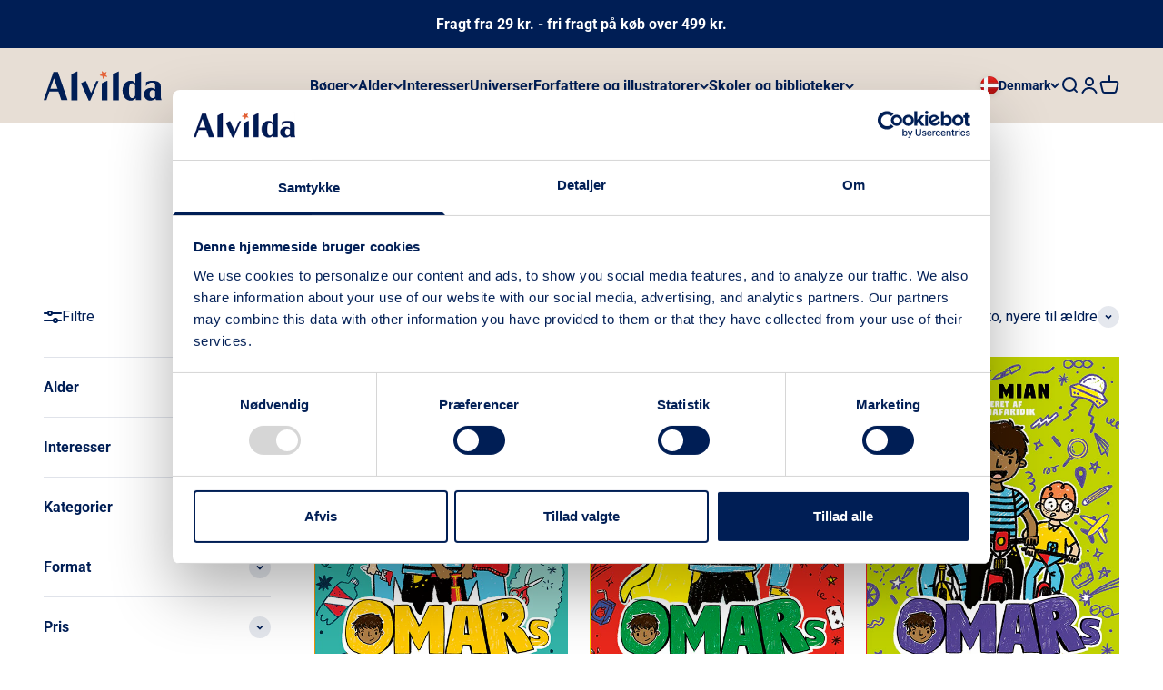

--- FILE ---
content_type: text/html; charset=utf-8
request_url: https://www.alvilda.dk/collections/zanib-mian
body_size: 32300
content:
<!doctype html>

<html class="no-js" lang="da" dir="ltr">
  <head>
    <script id="Cookiebot" src="https://consent.cookiebot.com/uc.js" data-culture="da" data-cbid="071def72-2a73-45e6-bb86-9eb324ce9ed5" data-blockingmode="auto" type="text/javascript" defer></script>
    <meta charset="utf-8">
    <meta name="viewport" content="width=device-width, initial-scale=1.0, height=device-height, minimum-scale=1.0, maximum-scale=1.0">
    <meta name="theme-color" content="#e7ded5">

    <title>Zanib Mian</title><link rel="canonical" href="https://www.alvilda.dk/collections/zanib-mian"><link rel="shortcut icon" href="//www.alvilda.dk/cdn/shop/files/Alvilda_Stars_Main_Vector.svg?v=1684752384&width=96">
      <link rel="apple-touch-icon" href="//www.alvilda.dk/cdn/shop/files/Alvilda_Stars_Main_Vector.svg?v=1684752384&width=180"><link rel="preconnect" href="https://cdn.shopify.com">
    <link rel="preconnect" href="https://fonts.shopifycdn.com" crossorigin>
    <link rel="dns-prefetch" href="https://productreviews.shopifycdn.com"><link rel="preload" href="//www.alvilda.dk/cdn/fonts/libre_baskerville/librebaskerville_n7.eb83ab550f8363268d3cb412ad3d4776b2bc22b9.woff2" as="font" type="font/woff2" crossorigin><link rel="preload" href="//www.alvilda.dk/cdn/fonts/roboto/roboto_n4.2019d890f07b1852f56ce63ba45b2db45d852cba.woff2" as="font" type="font/woff2" crossorigin><meta property="og:type" content="website">
  <meta property="og:title" content="Zanib Mian"><meta property="og:image" content="http://www.alvilda.dk/cdn/shop/files/Alvilda_Logo_Main_Vector.svg?v=1684752588&width=2048">
  <meta property="og:image:secure_url" content="https://www.alvilda.dk/cdn/shop/files/Alvilda_Logo_Main_Vector.svg?v=1684752588&width=2048">
  <meta property="og:image:width" content="1200">
  <meta property="og:image:height" content="628"><meta property="og:url" content="https://www.alvilda.dk/collections/zanib-mian">
<meta property="og:site_name" content="Alvilda"><meta name="twitter:card" content="summary"><meta name="twitter:title" content="Zanib Mian">
  <meta name="twitter:description" content=""><meta name="twitter:image" content="https://www.alvilda.dk/cdn/shop/files/Alvilda_Logo_Main_Vector.svg?crop=center&height=1200&v=1684752588&width=1200">
  <meta name="twitter:image:alt" content="Alvilda">


  <script type="application/ld+json">
  {
    "@context": "https://schema.org",
    "@type": "BreadcrumbList",
  "itemListElement": [{
      "@type": "ListItem",
      "position": 1,
      "name": "Startside",
      "item": "https://www.alvilda.dk"
    },{
          "@type": "ListItem",
          "position": 2,
          "name": "Zanib Mian",
          "item": "https://www.alvilda.dk/collections/zanib-mian"
        }]
  }
  </script>

<style>/* Typography (heading) */
  @font-face {
  font-family: "Libre Baskerville";
  font-weight: 700;
  font-style: normal;
  font-display: fallback;
  src: url("//www.alvilda.dk/cdn/fonts/libre_baskerville/librebaskerville_n7.eb83ab550f8363268d3cb412ad3d4776b2bc22b9.woff2") format("woff2"),
       url("//www.alvilda.dk/cdn/fonts/libre_baskerville/librebaskerville_n7.5bb0de4f2b64b2f68c7e0de8d18bc3455494f553.woff") format("woff");
}

/* Typography (body) */
  @font-face {
  font-family: Roboto;
  font-weight: 400;
  font-style: normal;
  font-display: fallback;
  src: url("//www.alvilda.dk/cdn/fonts/roboto/roboto_n4.2019d890f07b1852f56ce63ba45b2db45d852cba.woff2") format("woff2"),
       url("//www.alvilda.dk/cdn/fonts/roboto/roboto_n4.238690e0007583582327135619c5f7971652fa9d.woff") format("woff");
}

@font-face {
  font-family: Roboto;
  font-weight: 400;
  font-style: italic;
  font-display: fallback;
  src: url("//www.alvilda.dk/cdn/fonts/roboto/roboto_i4.57ce898ccda22ee84f49e6b57ae302250655e2d4.woff2") format("woff2"),
       url("//www.alvilda.dk/cdn/fonts/roboto/roboto_i4.b21f3bd061cbcb83b824ae8c7671a82587b264bf.woff") format("woff");
}

@font-face {
  font-family: Roboto;
  font-weight: 700;
  font-style: normal;
  font-display: fallback;
  src: url("//www.alvilda.dk/cdn/fonts/roboto/roboto_n7.f38007a10afbbde8976c4056bfe890710d51dec2.woff2") format("woff2"),
       url("//www.alvilda.dk/cdn/fonts/roboto/roboto_n7.94bfdd3e80c7be00e128703d245c207769d763f9.woff") format("woff");
}

@font-face {
  font-family: Roboto;
  font-weight: 700;
  font-style: italic;
  font-display: fallback;
  src: url("//www.alvilda.dk/cdn/fonts/roboto/roboto_i7.7ccaf9410746f2c53340607c42c43f90a9005937.woff2") format("woff2"),
       url("//www.alvilda.dk/cdn/fonts/roboto/roboto_i7.49ec21cdd7148292bffea74c62c0df6e93551516.woff") format("woff");
}

:root {
    /**
     * ---------------------------------------------------------------------
     * SPACING VARIABLES
     *
     * We are using a spacing inspired from frameworks like Tailwind CSS.
     * ---------------------------------------------------------------------
     */
    --spacing-0-5: 0.125rem; /* 2px */
    --spacing-1: 0.25rem; /* 4px */
    --spacing-1-5: 0.375rem; /* 6px */
    --spacing-2: 0.5rem; /* 8px */
    --spacing-2-5: 0.625rem; /* 10px */
    --spacing-3: 0.75rem; /* 12px */
    --spacing-3-5: 0.875rem; /* 14px */
    --spacing-4: 1rem; /* 16px */
    --spacing-4-5: 1.125rem; /* 18px */
    --spacing-5: 1.25rem; /* 20px */
    --spacing-5-5: 1.375rem; /* 22px */
    --spacing-6: 1.5rem; /* 24px */
    --spacing-6-5: 1.625rem; /* 26px */
    --spacing-7: 1.75rem; /* 28px */
    --spacing-7-5: 1.875rem; /* 30px */
    --spacing-8: 2rem; /* 32px */
    --spacing-8-5: 2.125rem; /* 34px */
    --spacing-9: 2.25rem; /* 36px */
    --spacing-9-5: 2.375rem; /* 38px */
    --spacing-10: 2.5rem; /* 40px */
    --spacing-11: 2.75rem; /* 44px */
    --spacing-12: 3rem; /* 48px */
    --spacing-14: 3.5rem; /* 56px */
    --spacing-16: 4rem; /* 64px */
    --spacing-18: 4.5rem; /* 72px */
    --spacing-20: 5rem; /* 80px */
    --spacing-24: 6rem; /* 96px */
    --spacing-28: 7rem; /* 112px */
    --spacing-32: 8rem; /* 128px */
    --spacing-36: 9rem; /* 144px */
    --spacing-40: 10rem; /* 160px */
    --spacing-44: 11rem; /* 176px */
    --spacing-48: 12rem; /* 192px */
    --spacing-52: 13rem; /* 208px */
    --spacing-56: 14rem; /* 224px */
    --spacing-60: 15rem; /* 240px */
    --spacing-64: 16rem; /* 256px */
    --spacing-72: 18rem; /* 288px */
    --spacing-80: 20rem; /* 320px */
    --spacing-96: 24rem; /* 384px */

    /* Container */
    --container-max-width: 1600px;
    --container-narrow-max-width: 1350px;
    --container-gutter: var(--spacing-5);
    --section-outer-spacing-block: var(--spacing-12);
    --section-inner-max-spacing-block: var(--spacing-10);
    --section-inner-spacing-inline: var(--container-gutter);
    --section-stack-spacing-block: var(--spacing-8);

    /* Grid gutter */
    --grid-gutter: var(--spacing-5);

    /* Product list settings */
    --product-list-row-gap: var(--spacing-8);
    --product-list-column-gap: var(--grid-gutter);

    /* Form settings */
    --input-gap: var(--spacing-2);
    --input-height: 2.625rem;
    --input-padding-inline: var(--spacing-4);

    /* Other sizes */
    --sticky-area-height: calc(var(--sticky-announcement-bar-enabled, 0) * var(--announcement-bar-height, 0px) + var(--sticky-header-enabled, 0) * var(--header-height, 0px));

    /* RTL support */
    --transform-logical-flip: 1;
    --transform-origin-start: left;
    --transform-origin-end: right;

    /**
     * ---------------------------------------------------------------------
     * TYPOGRAPHY
     * ---------------------------------------------------------------------
     */
  
    /* Font properties */
    --custom-heading-font-family-src: url(//www.alvilda.dk/cdn/shop/t/3/assets/LibreBodoni-Regular.ttf?v=122955542312278574151687243183);
    --heading-font-family: 'LibreBodoni-Regular', serif;
    --heading-font-weight: 700;
    --heading-font-style: normal;
    --heading-text-transform: normal;
    --heading-letter-spacing: -0.02em;
    --text-font-family: Roboto, sans-serif;
    --text-font-weight: 400;
    --text-font-style: normal;
    --text-letter-spacing: 0.0em;

    /* Font sizes */
    --text-h0: 2.5rem;
    --text-h1: 1.75rem;
    --text-h2: 1.5rem;
    --text-h3: 1.375rem;
    --text-h4: 1.125rem;
    --text-h5: 1.125rem;
    --text-h6: 1rem;
    --text-xs: 0.6875rem;
    --text-sm: 0.75rem;
    --text-base: 0.875rem;
    --text-lg: 1.125rem;

    /**
     * ---------------------------------------------------------------------
     * COLORS
     * ---------------------------------------------------------------------
     */

    /* Color settings */--accent: 228 98 56;
    --text-primary: 0 30 85;
    --background-primary: 255 255 255;
    --dialog-background: 255 255 255;
    --border-color: var(--text-color, var(--text-primary)) / 0.12;

    /* Button colors */
    --button-background-primary: 228 98 56;
    --button-text-primary: 255 255 255;
    --button-background-secondary: 0 30 85;
    --button-text-secondary: 255 255 255;

    /* Status colors */
    --success-background: 224 244 232;
    --success-text: 0 163 65;
    --warning-background: 255 246 233;
    --warning-text: 255 183 74;
    --error-background: 254 231 231;
    --error-text: 248 58 58;

    /* Product colors */
    --on-sale-text: 228 98 56;
    --on-sale-badge-background: 228 98 56;
    --on-sale-badge-text: 255 255 255;
    --sold-out-badge-background: 0 30 85;
    --sold-out-badge-text: 255 255 255;
    --primary-badge-background: 228 98 56;
    --primary-badge-text: 255 255 255;
    --star-color: 255 183 74;
    --product-card-background: 0 0 0;
    --product-card-text: 0 30 85;

    /* Header colors */
    --header-background: 231 222 213;
    --header-text: 0 30 85;

    /* Footer colors */
    --footer-background: 231 222 213;
    --footer-text: 0 30 85;

    /* Rounded variables (used for border radius) */
    --rounded-xs: 0.25rem;
    --rounded-sm: 0.25rem;
    --rounded: 0.5rem;
    --rounded-lg: 1.0rem;
    --rounded-full: 9999px;

    --rounded-button: 0.625rem;
    --rounded-input: 0.0rem;

    /* Box shadow */
    --shadow-sm: 0 2px 8px rgb(var(--text-primary) / 0.0);
    --shadow: 0 5px 15px rgb(var(--text-primary) / 0.0);
    --shadow-md: 0 5px 30px rgb(var(--text-primary) / 0.0);
    --shadow-block: 0px 18px 0px rgb(var(--text-primary) / 0.0);

    /**
     * ---------------------------------------------------------------------
     * OTHER
     * ---------------------------------------------------------------------
     */

    --cursor-close-svg-url: url(//www.alvilda.dk/cdn/shop/t/3/assets/cursor-close.svg?v=147174565022153725511682337269);
    --cursor-zoom-in-svg-url: url(//www.alvilda.dk/cdn/shop/t/3/assets/cursor-zoom-in.svg?v=154953035094101115921682337269);
    --cursor-zoom-out-svg-url: url(//www.alvilda.dk/cdn/shop/t/3/assets/cursor-zoom-out.svg?v=16155520337305705181682337269);
    --checkmark-svg-url: url(//www.alvilda.dk/cdn/shop/t/3/assets/checkmark.svg?v=77552481021870063511682337269);
  }

  [dir="rtl"]:root {
    /* RTL support */
    --transform-logical-flip: -1;
    --transform-origin-start: right;
    --transform-origin-end: left;
  }

  @media screen and (min-width: 700px) {
    :root {
      /* Typography (font size) */
      --text-h0: 3.25rem;
      --text-h1: 2.25rem;
      --text-h2: 1.75rem;
      --text-h3: 1.625rem;
      --text-h4: 1.25rem;
      --text-h5: 1.25rem;
      --text-h6: 1.125rem;

      --text-xs: 0.75rem;
      --text-sm: 0.875rem;
      --text-base: 1.0rem;
      --text-lg: 1.25rem;

      /* Spacing */
      --container-gutter: 2rem;
      --section-outer-spacing-block: var(--spacing-16);
      --section-inner-max-spacing-block: var(--spacing-12);
      --section-inner-spacing-inline: var(--spacing-12);
      --section-stack-spacing-block: var(--spacing-12);

      /* Grid gutter */
      --grid-gutter: var(--spacing-6);

      /* Product list settings */
      --product-list-row-gap: var(--spacing-12);

      /* Form settings */
      --input-gap: 1rem;
      --input-height: 3.125rem;
      --input-padding-inline: var(--spacing-5);
    }
  }

  @media screen and (min-width: 1000px) {
    :root {
      /* Spacing settings */
      --container-gutter: var(--spacing-12);
      --section-outer-spacing-block: var(--spacing-18);
      --section-inner-max-spacing-block: var(--spacing-16);
      --section-inner-spacing-inline: var(--spacing-16);
      --section-stack-spacing-block: var(--spacing-12);
    }
  }

  @media screen and (min-width: 1150px) {
    :root {
      /* Spacing settings */
      --container-gutter: var(--spacing-12);
      --section-outer-spacing-block: var(--spacing-20);
      --section-inner-max-spacing-block: var(--spacing-16);
      --section-inner-spacing-inline: var(--spacing-16);
      --section-stack-spacing-block: var(--spacing-12);
    }
  }

  @media screen and (min-width: 1400px) {
    :root {
      /* Typography (font size) */
      --text-h0: 4rem;
      --text-h1: 3rem;
      --text-h2: 2.5rem;
      --text-h3: 1.75rem;
      --text-h4: 1.5rem;
      --text-h5: 1.25rem;
      --text-h6: 1.25rem;

      --section-outer-spacing-block: var(--spacing-24);
      --section-inner-max-spacing-block: var(--spacing-18);
      --section-inner-spacing-inline: var(--spacing-18);
    }
  }

  @media screen and (min-width: 1600px) {
    :root {
      --section-outer-spacing-block: var(--spacing-24);
      --section-inner-max-spacing-block: var(--spacing-20);
      --section-inner-spacing-inline: var(--spacing-20);
    }
  }

  /**
   * ---------------------------------------------------------------------
   * LIQUID DEPENDANT CSS
   *
   * Our main CSS is Liquid free, but some very specific features depend on
   * theme settings, so we have them here
   * ---------------------------------------------------------------------
   */</style><script>
  document.documentElement.classList.replace('no-js', 'js');

  // This allows to expose several variables to the global scope, to be used in scripts
  window.themeVariables = {
    settings: {
      showPageTransition: false,
      headingApparition: "split_fade",
      pageType: "collection",
      moneyFormat: "{{amount_with_comma_separator}} kr.",
      moneyWithCurrencyFormat: "{{amount_with_comma_separator}} DKK",
      currencyCodeEnabled: false,
      cartType: "popover",
      showDiscount: true,
      discountMode: "saving",
      cartTerms: true
    },

    strings: {
      accessibilityClose: "Luk",
      accessibilityNext: "Næste",
      accessibilityPrevious: "Forrige",
      addToCartButton: "Føj til indkøbskurv",
      soldOutButton: "Ikke på lager",
      preOrderButton: "Forudbestil",
      unavailableButton: "Ikke tilgængelig",
      closeGallery: "Luk gallery",
      zoomGallery: "Zoom",
      errorGallery: "Billede kunne ikke indlæses",
      soldOutBadge: "Udsolgt",
      discountBadge: "Spar @@",
      sku: "SKU:",
      searchNoResults: "Ingen resultater blev fundet.",
      addOrderNote: " ",
      editOrderNote: "Rediger bemærkning til ordre",
      shippingEstimatorNoResults: "Beklager, vi sender ikke til din adresse.",
      shippingEstimatorOneResult: "Der er én leveringspris for din adresse:",
      shippingEstimatorMultipleResults: "Der er flere leveringspriser for din adresse:",
      shippingEstimatorError: "Der opstod en eller flere fejl under hentning af leveringspriser:",
      cartTermsAlert: "Du skal acceptere vores handelsbetingelser for at kunne købe."
    },

    breakpoints: {
      'sm': 'screen and (min-width: 700px)',
      'md': 'screen and (min-width: 1000px)',
      'lg': 'screen and (min-width: 1150px)',
      'xl': 'screen and (min-width: 1400px)',

      'sm-max': 'screen and (max-width: 699px)',
      'md-max': 'screen and (max-width: 999px)',
      'lg-max': 'screen and (max-width: 1149px)',
      'xl-max': 'screen and (max-width: 1399px)'
    }
  };// For detecting native share
  document.documentElement.classList.add(`native-share--${navigator.share ? 'enabled' : 'disabled'}`);</script>

<script>
  var in_vat_text = "inkl. moms";
  var ex_vat_text = "ex. moms";
  var retail_in_vat_text = "/ stk. inkl. moms";
  var ex_prefix_text = "Vejl. pris";
</script><script type="module" src="//www.alvilda.dk/cdn/shop/t/3/assets/vendor.min.js?v=121921991170621470881685374574"></script>
    <script type="module" src="//www.alvilda.dk/cdn/shop/t/3/assets/theme.js?v=181209175181751097241754900946"></script>
    <script type="module" src="//www.alvilda.dk/cdn/shop/t/3/assets/sections.js?v=25453409111626812501754900948"></script>

    <script>window.performance && window.performance.mark && window.performance.mark('shopify.content_for_header.start');</script><meta name="facebook-domain-verification" content="tvbl29uign5jr9hwxzgm52dv99fdsw">
<meta id="shopify-digital-wallet" name="shopify-digital-wallet" content="/74257563964/digital_wallets/dialog">
<link rel="alternate" type="application/atom+xml" title="Feed" href="/collections/zanib-mian.atom" />
<link rel="alternate" type="application/json+oembed" href="https://www.alvilda.dk/collections/zanib-mian.oembed">
<script async="async" src="/checkouts/internal/preloads.js?locale=da-DK"></script>
<script id="shopify-features" type="application/json">{"accessToken":"474c0167f320b617585cf1048ded8a96","betas":["rich-media-storefront-analytics"],"domain":"www.alvilda.dk","predictiveSearch":true,"shopId":74257563964,"locale":"da"}</script>
<script>var Shopify = Shopify || {};
Shopify.shop = "alvilda-karrusel.myshopify.com";
Shopify.locale = "da";
Shopify.currency = {"active":"DKK","rate":"1.0"};
Shopify.country = "DK";
Shopify.theme = {"name":"Live version","id":148894351676,"schema_name":"Impact","schema_version":"4.3.2","theme_store_id":1190,"role":"main"};
Shopify.theme.handle = "null";
Shopify.theme.style = {"id":null,"handle":null};
Shopify.cdnHost = "www.alvilda.dk/cdn";
Shopify.routes = Shopify.routes || {};
Shopify.routes.root = "/";</script>
<script type="module">!function(o){(o.Shopify=o.Shopify||{}).modules=!0}(window);</script>
<script>!function(o){function n(){var o=[];function n(){o.push(Array.prototype.slice.apply(arguments))}return n.q=o,n}var t=o.Shopify=o.Shopify||{};t.loadFeatures=n(),t.autoloadFeatures=n()}(window);</script>
<script id="shop-js-analytics" type="application/json">{"pageType":"collection"}</script>
<script defer="defer" async type="module" src="//www.alvilda.dk/cdn/shopifycloud/shop-js/modules/v2/client.init-shop-cart-sync_C8w7Thf0.da.esm.js"></script>
<script defer="defer" async type="module" src="//www.alvilda.dk/cdn/shopifycloud/shop-js/modules/v2/chunk.common_hABmsQwT.esm.js"></script>
<script type="module">
  await import("//www.alvilda.dk/cdn/shopifycloud/shop-js/modules/v2/client.init-shop-cart-sync_C8w7Thf0.da.esm.js");
await import("//www.alvilda.dk/cdn/shopifycloud/shop-js/modules/v2/chunk.common_hABmsQwT.esm.js");

  window.Shopify.SignInWithShop?.initShopCartSync?.({"fedCMEnabled":true,"windoidEnabled":true});

</script>
<script>(function() {
  var isLoaded = false;
  function asyncLoad() {
    if (isLoaded) return;
    isLoaded = true;
    var urls = ["https:\/\/static.klaviyo.com\/onsite\/js\/klaviyo.js?company_id=UrtXXX\u0026shop=alvilda-karrusel.myshopify.com"];
    for (var i = 0; i < urls.length; i++) {
      var s = document.createElement('script');
      s.type = 'text/javascript';
      s.async = true;
      s.src = urls[i];
      var x = document.getElementsByTagName('script')[0];
      x.parentNode.insertBefore(s, x);
    }
  };
  if(window.attachEvent) {
    window.attachEvent('onload', asyncLoad);
  } else {
    window.addEventListener('load', asyncLoad, false);
  }
})();</script>
<script id="__st">var __st={"a":74257563964,"offset":3600,"reqid":"02d0472d-4c20-49d4-8ffc-5ea614cc8922-1768696487","pageurl":"www.alvilda.dk\/collections\/zanib-mian","u":"b084afb815dd","p":"collection","rtyp":"collection","rid":455320043836};</script>
<script>window.ShopifyPaypalV4VisibilityTracking = true;</script>
<script id="captcha-bootstrap">!function(){'use strict';const t='contact',e='account',n='new_comment',o=[[t,t],['blogs',n],['comments',n],[t,'customer']],c=[[e,'customer_login'],[e,'guest_login'],[e,'recover_customer_password'],[e,'create_customer']],r=t=>t.map((([t,e])=>`form[action*='/${t}']:not([data-nocaptcha='true']) input[name='form_type'][value='${e}']`)).join(','),a=t=>()=>t?[...document.querySelectorAll(t)].map((t=>t.form)):[];function s(){const t=[...o],e=r(t);return a(e)}const i='password',u='form_key',d=['recaptcha-v3-token','g-recaptcha-response','h-captcha-response',i],f=()=>{try{return window.sessionStorage}catch{return}},m='__shopify_v',_=t=>t.elements[u];function p(t,e,n=!1){try{const o=window.sessionStorage,c=JSON.parse(o.getItem(e)),{data:r}=function(t){const{data:e,action:n}=t;return t[m]||n?{data:e,action:n}:{data:t,action:n}}(c);for(const[e,n]of Object.entries(r))t.elements[e]&&(t.elements[e].value=n);n&&o.removeItem(e)}catch(o){console.error('form repopulation failed',{error:o})}}const l='form_type',E='cptcha';function T(t){t.dataset[E]=!0}const w=window,h=w.document,L='Shopify',v='ce_forms',y='captcha';let A=!1;((t,e)=>{const n=(g='f06e6c50-85a8-45c8-87d0-21a2b65856fe',I='https://cdn.shopify.com/shopifycloud/storefront-forms-hcaptcha/ce_storefront_forms_captcha_hcaptcha.v1.5.2.iife.js',D={infoText:'Beskyttet af hCaptcha',privacyText:'Beskyttelse af persondata',termsText:'Vilkår'},(t,e,n)=>{const o=w[L][v],c=o.bindForm;if(c)return c(t,g,e,D).then(n);var r;o.q.push([[t,g,e,D],n]),r=I,A||(h.body.append(Object.assign(h.createElement('script'),{id:'captcha-provider',async:!0,src:r})),A=!0)});var g,I,D;w[L]=w[L]||{},w[L][v]=w[L][v]||{},w[L][v].q=[],w[L][y]=w[L][y]||{},w[L][y].protect=function(t,e){n(t,void 0,e),T(t)},Object.freeze(w[L][y]),function(t,e,n,w,h,L){const[v,y,A,g]=function(t,e,n){const i=e?o:[],u=t?c:[],d=[...i,...u],f=r(d),m=r(i),_=r(d.filter((([t,e])=>n.includes(e))));return[a(f),a(m),a(_),s()]}(w,h,L),I=t=>{const e=t.target;return e instanceof HTMLFormElement?e:e&&e.form},D=t=>v().includes(t);t.addEventListener('submit',(t=>{const e=I(t);if(!e)return;const n=D(e)&&!e.dataset.hcaptchaBound&&!e.dataset.recaptchaBound,o=_(e),c=g().includes(e)&&(!o||!o.value);(n||c)&&t.preventDefault(),c&&!n&&(function(t){try{if(!f())return;!function(t){const e=f();if(!e)return;const n=_(t);if(!n)return;const o=n.value;o&&e.removeItem(o)}(t);const e=Array.from(Array(32),(()=>Math.random().toString(36)[2])).join('');!function(t,e){_(t)||t.append(Object.assign(document.createElement('input'),{type:'hidden',name:u})),t.elements[u].value=e}(t,e),function(t,e){const n=f();if(!n)return;const o=[...t.querySelectorAll(`input[type='${i}']`)].map((({name:t})=>t)),c=[...d,...o],r={};for(const[a,s]of new FormData(t).entries())c.includes(a)||(r[a]=s);n.setItem(e,JSON.stringify({[m]:1,action:t.action,data:r}))}(t,e)}catch(e){console.error('failed to persist form',e)}}(e),e.submit())}));const S=(t,e)=>{t&&!t.dataset[E]&&(n(t,e.some((e=>e===t))),T(t))};for(const o of['focusin','change'])t.addEventListener(o,(t=>{const e=I(t);D(e)&&S(e,y())}));const B=e.get('form_key'),M=e.get(l),P=B&&M;t.addEventListener('DOMContentLoaded',(()=>{const t=y();if(P)for(const e of t)e.elements[l].value===M&&p(e,B);[...new Set([...A(),...v().filter((t=>'true'===t.dataset.shopifyCaptcha))])].forEach((e=>S(e,t)))}))}(h,new URLSearchParams(w.location.search),n,t,e,['guest_login'])})(!0,!0)}();</script>
<script integrity="sha256-4kQ18oKyAcykRKYeNunJcIwy7WH5gtpwJnB7kiuLZ1E=" data-source-attribution="shopify.loadfeatures" defer="defer" src="//www.alvilda.dk/cdn/shopifycloud/storefront/assets/storefront/load_feature-a0a9edcb.js" crossorigin="anonymous"></script>
<script data-source-attribution="shopify.dynamic_checkout.dynamic.init">var Shopify=Shopify||{};Shopify.PaymentButton=Shopify.PaymentButton||{isStorefrontPortableWallets:!0,init:function(){window.Shopify.PaymentButton.init=function(){};var t=document.createElement("script");t.src="https://www.alvilda.dk/cdn/shopifycloud/portable-wallets/latest/portable-wallets.da.js",t.type="module",document.head.appendChild(t)}};
</script>
<script data-source-attribution="shopify.dynamic_checkout.buyer_consent">
  function portableWalletsHideBuyerConsent(e){var t=document.getElementById("shopify-buyer-consent"),n=document.getElementById("shopify-subscription-policy-button");t&&n&&(t.classList.add("hidden"),t.setAttribute("aria-hidden","true"),n.removeEventListener("click",e))}function portableWalletsShowBuyerConsent(e){var t=document.getElementById("shopify-buyer-consent"),n=document.getElementById("shopify-subscription-policy-button");t&&n&&(t.classList.remove("hidden"),t.removeAttribute("aria-hidden"),n.addEventListener("click",e))}window.Shopify?.PaymentButton&&(window.Shopify.PaymentButton.hideBuyerConsent=portableWalletsHideBuyerConsent,window.Shopify.PaymentButton.showBuyerConsent=portableWalletsShowBuyerConsent);
</script>
<script data-source-attribution="shopify.dynamic_checkout.cart.bootstrap">document.addEventListener("DOMContentLoaded",(function(){function t(){return document.querySelector("shopify-accelerated-checkout-cart, shopify-accelerated-checkout")}if(t())Shopify.PaymentButton.init();else{new MutationObserver((function(e,n){t()&&(Shopify.PaymentButton.init(),n.disconnect())})).observe(document.body,{childList:!0,subtree:!0})}}));
</script>

<script>window.performance && window.performance.mark && window.performance.mark('shopify.content_for_header.end');</script>

    <script>
function feedback() {
  const p = window.Shopify.customerPrivacy;
  console.log(`Tracking ${p.userCanBeTracked() ? "en" : "dis"}abled`);
}
window.Shopify.loadFeatures(
  [
    {
      name: "consent-tracking-api",
      version: "0.1",
    },
  ],
  function (error) {
    if (error) throw error;
    if ("Cookiebot" in window)
      window.Shopify.customerPrivacy.setTrackingConsent({
        "analytics": false,
        "marketing": false,
        "preferences": false,
        "sale_of_data": false,
      }, () => console.log("Awaiting consent")
    );
  }
);

window.addEventListener("CookiebotOnConsentReady", function () {
  const C = Cookiebot.consent,
      existConsentShopify = setInterval(function () {
        if (window.Shopify.customerPrivacy) {
          clearInterval(existConsentShopify);
          window.Shopify.customerPrivacy.setTrackingConsent({
            "analytics": C["statistics"],
            "marketing": C["marketing"],
            "preferences": C["preferences"],
            "sale_of_data": C["marketing"],
          }, () => console.log("Consent captured"))
        }
      }, 100);
});
</script>
<link href="//www.alvilda.dk/cdn/shop/t/3/assets/theme.css?v=81111257659342566081759765883" rel="stylesheet" type="text/css" media="all" />
    <!-- Ønskeskyen / Heylink tracking -->
      <script type="application/javascript" src="https://storage.googleapis.com/gowish-button-prod/js/gowish-iframe.js" data-region="denmark" id="gowish-iframescript" defer></script>
      <link rel="stylesheet" href="https://storage.googleapis.com/gowish-button-prod/css/gowish-iframe.css">
    <!-- Ønskeskyen / Heylink tracking -->
    
    
  <!-- BEGIN app block: shopify://apps/klaviyo-email-marketing-sms/blocks/klaviyo-onsite-embed/2632fe16-c075-4321-a88b-50b567f42507 -->












  <script async src="https://static.klaviyo.com/onsite/js/UrtXXX/klaviyo.js?company_id=UrtXXX"></script>
  <script>!function(){if(!window.klaviyo){window._klOnsite=window._klOnsite||[];try{window.klaviyo=new Proxy({},{get:function(n,i){return"push"===i?function(){var n;(n=window._klOnsite).push.apply(n,arguments)}:function(){for(var n=arguments.length,o=new Array(n),w=0;w<n;w++)o[w]=arguments[w];var t="function"==typeof o[o.length-1]?o.pop():void 0,e=new Promise((function(n){window._klOnsite.push([i].concat(o,[function(i){t&&t(i),n(i)}]))}));return e}}})}catch(n){window.klaviyo=window.klaviyo||[],window.klaviyo.push=function(){var n;(n=window._klOnsite).push.apply(n,arguments)}}}}();</script>

  




  <script>
    window.klaviyoReviewsProductDesignMode = false
  </script>







<!-- END app block --><link href="https://monorail-edge.shopifysvc.com" rel="dns-prefetch">
<script>(function(){if ("sendBeacon" in navigator && "performance" in window) {try {var session_token_from_headers = performance.getEntriesByType('navigation')[0].serverTiming.find(x => x.name == '_s').description;} catch {var session_token_from_headers = undefined;}var session_cookie_matches = document.cookie.match(/_shopify_s=([^;]*)/);var session_token_from_cookie = session_cookie_matches && session_cookie_matches.length === 2 ? session_cookie_matches[1] : "";var session_token = session_token_from_headers || session_token_from_cookie || "";function handle_abandonment_event(e) {var entries = performance.getEntries().filter(function(entry) {return /monorail-edge.shopifysvc.com/.test(entry.name);});if (!window.abandonment_tracked && entries.length === 0) {window.abandonment_tracked = true;var currentMs = Date.now();var navigation_start = performance.timing.navigationStart;var payload = {shop_id: 74257563964,url: window.location.href,navigation_start,duration: currentMs - navigation_start,session_token,page_type: "collection"};window.navigator.sendBeacon("https://monorail-edge.shopifysvc.com/v1/produce", JSON.stringify({schema_id: "online_store_buyer_site_abandonment/1.1",payload: payload,metadata: {event_created_at_ms: currentMs,event_sent_at_ms: currentMs}}));}}window.addEventListener('pagehide', handle_abandonment_event);}}());</script>
<script id="web-pixels-manager-setup">(function e(e,d,r,n,o){if(void 0===o&&(o={}),!Boolean(null===(a=null===(i=window.Shopify)||void 0===i?void 0:i.analytics)||void 0===a?void 0:a.replayQueue)){var i,a;window.Shopify=window.Shopify||{};var t=window.Shopify;t.analytics=t.analytics||{};var s=t.analytics;s.replayQueue=[],s.publish=function(e,d,r){return s.replayQueue.push([e,d,r]),!0};try{self.performance.mark("wpm:start")}catch(e){}var l=function(){var e={modern:/Edge?\/(1{2}[4-9]|1[2-9]\d|[2-9]\d{2}|\d{4,})\.\d+(\.\d+|)|Firefox\/(1{2}[4-9]|1[2-9]\d|[2-9]\d{2}|\d{4,})\.\d+(\.\d+|)|Chrom(ium|e)\/(9{2}|\d{3,})\.\d+(\.\d+|)|(Maci|X1{2}).+ Version\/(15\.\d+|(1[6-9]|[2-9]\d|\d{3,})\.\d+)([,.]\d+|)( \(\w+\)|)( Mobile\/\w+|) Safari\/|Chrome.+OPR\/(9{2}|\d{3,})\.\d+\.\d+|(CPU[ +]OS|iPhone[ +]OS|CPU[ +]iPhone|CPU IPhone OS|CPU iPad OS)[ +]+(15[._]\d+|(1[6-9]|[2-9]\d|\d{3,})[._]\d+)([._]\d+|)|Android:?[ /-](13[3-9]|1[4-9]\d|[2-9]\d{2}|\d{4,})(\.\d+|)(\.\d+|)|Android.+Firefox\/(13[5-9]|1[4-9]\d|[2-9]\d{2}|\d{4,})\.\d+(\.\d+|)|Android.+Chrom(ium|e)\/(13[3-9]|1[4-9]\d|[2-9]\d{2}|\d{4,})\.\d+(\.\d+|)|SamsungBrowser\/([2-9]\d|\d{3,})\.\d+/,legacy:/Edge?\/(1[6-9]|[2-9]\d|\d{3,})\.\d+(\.\d+|)|Firefox\/(5[4-9]|[6-9]\d|\d{3,})\.\d+(\.\d+|)|Chrom(ium|e)\/(5[1-9]|[6-9]\d|\d{3,})\.\d+(\.\d+|)([\d.]+$|.*Safari\/(?![\d.]+ Edge\/[\d.]+$))|(Maci|X1{2}).+ Version\/(10\.\d+|(1[1-9]|[2-9]\d|\d{3,})\.\d+)([,.]\d+|)( \(\w+\)|)( Mobile\/\w+|) Safari\/|Chrome.+OPR\/(3[89]|[4-9]\d|\d{3,})\.\d+\.\d+|(CPU[ +]OS|iPhone[ +]OS|CPU[ +]iPhone|CPU IPhone OS|CPU iPad OS)[ +]+(10[._]\d+|(1[1-9]|[2-9]\d|\d{3,})[._]\d+)([._]\d+|)|Android:?[ /-](13[3-9]|1[4-9]\d|[2-9]\d{2}|\d{4,})(\.\d+|)(\.\d+|)|Mobile Safari.+OPR\/([89]\d|\d{3,})\.\d+\.\d+|Android.+Firefox\/(13[5-9]|1[4-9]\d|[2-9]\d{2}|\d{4,})\.\d+(\.\d+|)|Android.+Chrom(ium|e)\/(13[3-9]|1[4-9]\d|[2-9]\d{2}|\d{4,})\.\d+(\.\d+|)|Android.+(UC? ?Browser|UCWEB|U3)[ /]?(15\.([5-9]|\d{2,})|(1[6-9]|[2-9]\d|\d{3,})\.\d+)\.\d+|SamsungBrowser\/(5\.\d+|([6-9]|\d{2,})\.\d+)|Android.+MQ{2}Browser\/(14(\.(9|\d{2,})|)|(1[5-9]|[2-9]\d|\d{3,})(\.\d+|))(\.\d+|)|K[Aa][Ii]OS\/(3\.\d+|([4-9]|\d{2,})\.\d+)(\.\d+|)/},d=e.modern,r=e.legacy,n=navigator.userAgent;return n.match(d)?"modern":n.match(r)?"legacy":"unknown"}(),u="modern"===l?"modern":"legacy",c=(null!=n?n:{modern:"",legacy:""})[u],f=function(e){return[e.baseUrl,"/wpm","/b",e.hashVersion,"modern"===e.buildTarget?"m":"l",".js"].join("")}({baseUrl:d,hashVersion:r,buildTarget:u}),m=function(e){var d=e.version,r=e.bundleTarget,n=e.surface,o=e.pageUrl,i=e.monorailEndpoint;return{emit:function(e){var a=e.status,t=e.errorMsg,s=(new Date).getTime(),l=JSON.stringify({metadata:{event_sent_at_ms:s},events:[{schema_id:"web_pixels_manager_load/3.1",payload:{version:d,bundle_target:r,page_url:o,status:a,surface:n,error_msg:t},metadata:{event_created_at_ms:s}}]});if(!i)return console&&console.warn&&console.warn("[Web Pixels Manager] No Monorail endpoint provided, skipping logging."),!1;try{return self.navigator.sendBeacon.bind(self.navigator)(i,l)}catch(e){}var u=new XMLHttpRequest;try{return u.open("POST",i,!0),u.setRequestHeader("Content-Type","text/plain"),u.send(l),!0}catch(e){return console&&console.warn&&console.warn("[Web Pixels Manager] Got an unhandled error while logging to Monorail."),!1}}}}({version:r,bundleTarget:l,surface:e.surface,pageUrl:self.location.href,monorailEndpoint:e.monorailEndpoint});try{o.browserTarget=l,function(e){var d=e.src,r=e.async,n=void 0===r||r,o=e.onload,i=e.onerror,a=e.sri,t=e.scriptDataAttributes,s=void 0===t?{}:t,l=document.createElement("script"),u=document.querySelector("head"),c=document.querySelector("body");if(l.async=n,l.src=d,a&&(l.integrity=a,l.crossOrigin="anonymous"),s)for(var f in s)if(Object.prototype.hasOwnProperty.call(s,f))try{l.dataset[f]=s[f]}catch(e){}if(o&&l.addEventListener("load",o),i&&l.addEventListener("error",i),u)u.appendChild(l);else{if(!c)throw new Error("Did not find a head or body element to append the script");c.appendChild(l)}}({src:f,async:!0,onload:function(){if(!function(){var e,d;return Boolean(null===(d=null===(e=window.Shopify)||void 0===e?void 0:e.analytics)||void 0===d?void 0:d.initialized)}()){var d=window.webPixelsManager.init(e)||void 0;if(d){var r=window.Shopify.analytics;r.replayQueue.forEach((function(e){var r=e[0],n=e[1],o=e[2];d.publishCustomEvent(r,n,o)})),r.replayQueue=[],r.publish=d.publishCustomEvent,r.visitor=d.visitor,r.initialized=!0}}},onerror:function(){return m.emit({status:"failed",errorMsg:"".concat(f," has failed to load")})},sri:function(e){var d=/^sha384-[A-Za-z0-9+/=]+$/;return"string"==typeof e&&d.test(e)}(c)?c:"",scriptDataAttributes:o}),m.emit({status:"loading"})}catch(e){m.emit({status:"failed",errorMsg:(null==e?void 0:e.message)||"Unknown error"})}}})({shopId: 74257563964,storefrontBaseUrl: "https://www.alvilda.dk",extensionsBaseUrl: "https://extensions.shopifycdn.com/cdn/shopifycloud/web-pixels-manager",monorailEndpoint: "https://monorail-edge.shopifysvc.com/unstable/produce_batch",surface: "storefront-renderer",enabledBetaFlags: ["2dca8a86"],webPixelsConfigList: [{"id":"1983349121","configuration":"{\"accountID\":\"UrtXXX\",\"webPixelConfig\":\"eyJlbmFibGVBZGRlZFRvQ2FydEV2ZW50cyI6IHRydWV9\"}","eventPayloadVersion":"v1","runtimeContext":"STRICT","scriptVersion":"524f6c1ee37bacdca7657a665bdca589","type":"APP","apiClientId":123074,"privacyPurposes":["ANALYTICS","MARKETING"],"dataSharingAdjustments":{"protectedCustomerApprovalScopes":["read_customer_address","read_customer_email","read_customer_name","read_customer_personal_data","read_customer_phone"]}},{"id":"686293308","configuration":"{\"pixelCode\":\"CL5PU4JC77U9HC1I9N60\"}","eventPayloadVersion":"v1","runtimeContext":"STRICT","scriptVersion":"22e92c2ad45662f435e4801458fb78cc","type":"APP","apiClientId":4383523,"privacyPurposes":["ANALYTICS","MARKETING","SALE_OF_DATA"],"dataSharingAdjustments":{"protectedCustomerApprovalScopes":["read_customer_address","read_customer_email","read_customer_name","read_customer_personal_data","read_customer_phone"]}},{"id":"354222396","configuration":"{\"pixel_id\":\"450917196614124\",\"pixel_type\":\"facebook_pixel\",\"metaapp_system_user_token\":\"-\"}","eventPayloadVersion":"v1","runtimeContext":"OPEN","scriptVersion":"ca16bc87fe92b6042fbaa3acc2fbdaa6","type":"APP","apiClientId":2329312,"privacyPurposes":["ANALYTICS","MARKETING","SALE_OF_DATA"],"dataSharingAdjustments":{"protectedCustomerApprovalScopes":["read_customer_address","read_customer_email","read_customer_name","read_customer_personal_data","read_customer_phone"]}},{"id":"122782012","eventPayloadVersion":"1","runtimeContext":"LAX","scriptVersion":"1","type":"CUSTOM","privacyPurposes":["SALE_OF_DATA"],"name":"Ønskeskyen conversion pixel"},{"id":"225902977","eventPayloadVersion":"1","runtimeContext":"LAX","scriptVersion":"4","type":"CUSTOM","privacyPurposes":["ANALYTICS","MARKETING","SALE_OF_DATA"],"name":"Google Tag Manager V2"},{"id":"shopify-app-pixel","configuration":"{}","eventPayloadVersion":"v1","runtimeContext":"STRICT","scriptVersion":"0450","apiClientId":"shopify-pixel","type":"APP","privacyPurposes":["ANALYTICS","MARKETING"]},{"id":"shopify-custom-pixel","eventPayloadVersion":"v1","runtimeContext":"LAX","scriptVersion":"0450","apiClientId":"shopify-pixel","type":"CUSTOM","privacyPurposes":["ANALYTICS","MARKETING"]}],isMerchantRequest: false,initData: {"shop":{"name":"Alvilda","paymentSettings":{"currencyCode":"DKK"},"myshopifyDomain":"alvilda-karrusel.myshopify.com","countryCode":"DK","storefrontUrl":"https:\/\/www.alvilda.dk"},"customer":null,"cart":null,"checkout":null,"productVariants":[],"purchasingCompany":null},},"https://www.alvilda.dk/cdn","fcfee988w5aeb613cpc8e4bc33m6693e112",{"modern":"","legacy":""},{"shopId":"74257563964","storefrontBaseUrl":"https:\/\/www.alvilda.dk","extensionBaseUrl":"https:\/\/extensions.shopifycdn.com\/cdn\/shopifycloud\/web-pixels-manager","surface":"storefront-renderer","enabledBetaFlags":"[\"2dca8a86\"]","isMerchantRequest":"false","hashVersion":"fcfee988w5aeb613cpc8e4bc33m6693e112","publish":"custom","events":"[[\"page_viewed\",{}],[\"collection_viewed\",{\"collection\":{\"id\":\"455320043836\",\"title\":\"Zanib Mian\",\"productVariants\":[{\"price\":{\"amount\":249.95,\"currencyCode\":\"DKK\"},\"product\":{\"title\":\"Omars verden 5: Fantastisk raketaffyring\",\"vendor\":\"Alvilda\",\"id\":\"8403265716540\",\"untranslatedTitle\":\"Omars verden 5: Fantastisk raketaffyring\",\"url\":\"\/products\/omars-verden-5-fantastisk-raketaffyring-9788741523255\",\"type\":\"Seriebøger\"},\"id\":\"45418940793148\",\"image\":{\"src\":\"\/\/www.alvilda.dk\/cdn\/shop\/products\/9788741523255.jpg?v=1686835831\"},\"sku\":\"9788741523255\",\"title\":\"Default Title\",\"untranslatedTitle\":\"Default Title\"},{\"price\":{\"amount\":169.95,\"currencyCode\":\"DKK\"},\"product\":{\"title\":\"Omars verden 4: En episk heltefiasko\",\"vendor\":\"Alvilda\",\"id\":\"8403245924668\",\"untranslatedTitle\":\"Omars verden 4: En episk heltefiasko\",\"url\":\"\/products\/omars-verden-4-en-episk-heltefiasko-9788741520810\",\"type\":\"Seriebøger\"},\"id\":\"45418900193596\",\"image\":{\"src\":\"\/\/www.alvilda.dk\/cdn\/shop\/products\/9788741520810.jpg?v=1686835443\"},\"sku\":\"9788741520810\",\"title\":\"Default Title\",\"untranslatedTitle\":\"Default Title\"},{\"price\":{\"amount\":169.95,\"currencyCode\":\"DKK\"},\"product\":{\"title\":\"Omars verden 3: Vild redningsaktion\",\"vendor\":\"Alvilda\",\"id\":\"8403232817468\",\"untranslatedTitle\":\"Omars verden 3: Vild redningsaktion\",\"url\":\"\/products\/omars-verden-3-vild-redningsaktion-9788741519791\",\"type\":\"Seriebøger\"},\"id\":\"45418849534268\",\"image\":{\"src\":\"\/\/www.alvilda.dk\/cdn\/shop\/products\/9788741519791.jpg?v=1686835217\"},\"sku\":\"9788741519791\",\"title\":\"Default Title\",\"untranslatedTitle\":\"Default Title\"},{\"price\":{\"amount\":169.95,\"currencyCode\":\"DKK\"},\"product\":{\"title\":\"Omars verden 2: Hemmelig superspion\",\"vendor\":\"Alvilda\",\"id\":\"8403222692156\",\"untranslatedTitle\":\"Omars verden 2: Hemmelig superspion\",\"url\":\"\/products\/omars-verden-2-hemmelig-superspion-9788741516745\",\"type\":\"Seriebøger\"},\"id\":\"45418818765116\",\"image\":{\"src\":\"\/\/www.alvilda.dk\/cdn\/shop\/products\/9788741516745.jpg?v=1686835038\"},\"sku\":\"9788741516745\",\"title\":\"Default Title\",\"untranslatedTitle\":\"Default Title\"},{\"price\":{\"amount\":169.95,\"currencyCode\":\"DKK\"},\"product\":{\"title\":\"Omars verden 1: Kolossal ballademagnet\",\"vendor\":\"Alvilda\",\"id\":\"8403222298940\",\"untranslatedTitle\":\"Omars verden 1: Kolossal ballademagnet\",\"url\":\"\/products\/omars-verden-1-kolossal-ballademagnet-9788741516738\",\"type\":\"Seriebøger\"},\"id\":\"45418818240828\",\"image\":{\"src\":\"\/\/www.alvilda.dk\/cdn\/shop\/products\/9788741516738.jpg?v=1686835032\"},\"sku\":\"9788741516738\",\"title\":\"Default Title\",\"untranslatedTitle\":\"Default Title\"}]}}]]"});</script><script>
  window.ShopifyAnalytics = window.ShopifyAnalytics || {};
  window.ShopifyAnalytics.meta = window.ShopifyAnalytics.meta || {};
  window.ShopifyAnalytics.meta.currency = 'DKK';
  var meta = {"products":[{"id":8403265716540,"gid":"gid:\/\/shopify\/Product\/8403265716540","vendor":"Alvilda","type":"Seriebøger","handle":"omars-verden-5-fantastisk-raketaffyring-9788741523255","variants":[{"id":45418940793148,"price":24995,"name":"Omars verden 5: Fantastisk raketaffyring","public_title":null,"sku":"9788741523255"}],"remote":false},{"id":8403245924668,"gid":"gid:\/\/shopify\/Product\/8403245924668","vendor":"Alvilda","type":"Seriebøger","handle":"omars-verden-4-en-episk-heltefiasko-9788741520810","variants":[{"id":45418900193596,"price":16995,"name":"Omars verden 4: En episk heltefiasko","public_title":null,"sku":"9788741520810"}],"remote":false},{"id":8403232817468,"gid":"gid:\/\/shopify\/Product\/8403232817468","vendor":"Alvilda","type":"Seriebøger","handle":"omars-verden-3-vild-redningsaktion-9788741519791","variants":[{"id":45418849534268,"price":16995,"name":"Omars verden 3: Vild redningsaktion","public_title":null,"sku":"9788741519791"}],"remote":false},{"id":8403222692156,"gid":"gid:\/\/shopify\/Product\/8403222692156","vendor":"Alvilda","type":"Seriebøger","handle":"omars-verden-2-hemmelig-superspion-9788741516745","variants":[{"id":45418818765116,"price":16995,"name":"Omars verden 2: Hemmelig superspion","public_title":null,"sku":"9788741516745"}],"remote":false},{"id":8403222298940,"gid":"gid:\/\/shopify\/Product\/8403222298940","vendor":"Alvilda","type":"Seriebøger","handle":"omars-verden-1-kolossal-ballademagnet-9788741516738","variants":[{"id":45418818240828,"price":16995,"name":"Omars verden 1: Kolossal ballademagnet","public_title":null,"sku":"9788741516738"}],"remote":false}],"page":{"pageType":"collection","resourceType":"collection","resourceId":455320043836,"requestId":"02d0472d-4c20-49d4-8ffc-5ea614cc8922-1768696487"}};
  for (var attr in meta) {
    window.ShopifyAnalytics.meta[attr] = meta[attr];
  }
</script>
<script class="analytics">
  (function () {
    var customDocumentWrite = function(content) {
      var jquery = null;

      if (window.jQuery) {
        jquery = window.jQuery;
      } else if (window.Checkout && window.Checkout.$) {
        jquery = window.Checkout.$;
      }

      if (jquery) {
        jquery('body').append(content);
      }
    };

    var hasLoggedConversion = function(token) {
      if (token) {
        return document.cookie.indexOf('loggedConversion=' + token) !== -1;
      }
      return false;
    }

    var setCookieIfConversion = function(token) {
      if (token) {
        var twoMonthsFromNow = new Date(Date.now());
        twoMonthsFromNow.setMonth(twoMonthsFromNow.getMonth() + 2);

        document.cookie = 'loggedConversion=' + token + '; expires=' + twoMonthsFromNow;
      }
    }

    var trekkie = window.ShopifyAnalytics.lib = window.trekkie = window.trekkie || [];
    if (trekkie.integrations) {
      return;
    }
    trekkie.methods = [
      'identify',
      'page',
      'ready',
      'track',
      'trackForm',
      'trackLink'
    ];
    trekkie.factory = function(method) {
      return function() {
        var args = Array.prototype.slice.call(arguments);
        args.unshift(method);
        trekkie.push(args);
        return trekkie;
      };
    };
    for (var i = 0; i < trekkie.methods.length; i++) {
      var key = trekkie.methods[i];
      trekkie[key] = trekkie.factory(key);
    }
    trekkie.load = function(config) {
      trekkie.config = config || {};
      trekkie.config.initialDocumentCookie = document.cookie;
      var first = document.getElementsByTagName('script')[0];
      var script = document.createElement('script');
      script.type = 'text/javascript';
      script.onerror = function(e) {
        var scriptFallback = document.createElement('script');
        scriptFallback.type = 'text/javascript';
        scriptFallback.onerror = function(error) {
                var Monorail = {
      produce: function produce(monorailDomain, schemaId, payload) {
        var currentMs = new Date().getTime();
        var event = {
          schema_id: schemaId,
          payload: payload,
          metadata: {
            event_created_at_ms: currentMs,
            event_sent_at_ms: currentMs
          }
        };
        return Monorail.sendRequest("https://" + monorailDomain + "/v1/produce", JSON.stringify(event));
      },
      sendRequest: function sendRequest(endpointUrl, payload) {
        // Try the sendBeacon API
        if (window && window.navigator && typeof window.navigator.sendBeacon === 'function' && typeof window.Blob === 'function' && !Monorail.isIos12()) {
          var blobData = new window.Blob([payload], {
            type: 'text/plain'
          });

          if (window.navigator.sendBeacon(endpointUrl, blobData)) {
            return true;
          } // sendBeacon was not successful

        } // XHR beacon

        var xhr = new XMLHttpRequest();

        try {
          xhr.open('POST', endpointUrl);
          xhr.setRequestHeader('Content-Type', 'text/plain');
          xhr.send(payload);
        } catch (e) {
          console.log(e);
        }

        return false;
      },
      isIos12: function isIos12() {
        return window.navigator.userAgent.lastIndexOf('iPhone; CPU iPhone OS 12_') !== -1 || window.navigator.userAgent.lastIndexOf('iPad; CPU OS 12_') !== -1;
      }
    };
    Monorail.produce('monorail-edge.shopifysvc.com',
      'trekkie_storefront_load_errors/1.1',
      {shop_id: 74257563964,
      theme_id: 148894351676,
      app_name: "storefront",
      context_url: window.location.href,
      source_url: "//www.alvilda.dk/cdn/s/trekkie.storefront.cd680fe47e6c39ca5d5df5f0a32d569bc48c0f27.min.js"});

        };
        scriptFallback.async = true;
        scriptFallback.src = '//www.alvilda.dk/cdn/s/trekkie.storefront.cd680fe47e6c39ca5d5df5f0a32d569bc48c0f27.min.js';
        first.parentNode.insertBefore(scriptFallback, first);
      };
      script.async = true;
      script.src = '//www.alvilda.dk/cdn/s/trekkie.storefront.cd680fe47e6c39ca5d5df5f0a32d569bc48c0f27.min.js';
      first.parentNode.insertBefore(script, first);
    };
    trekkie.load(
      {"Trekkie":{"appName":"storefront","development":false,"defaultAttributes":{"shopId":74257563964,"isMerchantRequest":null,"themeId":148894351676,"themeCityHash":"474344234041296069","contentLanguage":"da","currency":"DKK","eventMetadataId":"44c5709f-d77e-48cb-9f29-cc2f05581e64"},"isServerSideCookieWritingEnabled":true,"monorailRegion":"shop_domain","enabledBetaFlags":["65f19447"]},"Session Attribution":{},"S2S":{"facebookCapiEnabled":true,"source":"trekkie-storefront-renderer","apiClientId":580111}}
    );

    var loaded = false;
    trekkie.ready(function() {
      if (loaded) return;
      loaded = true;

      window.ShopifyAnalytics.lib = window.trekkie;

      var originalDocumentWrite = document.write;
      document.write = customDocumentWrite;
      try { window.ShopifyAnalytics.merchantGoogleAnalytics.call(this); } catch(error) {};
      document.write = originalDocumentWrite;

      window.ShopifyAnalytics.lib.page(null,{"pageType":"collection","resourceType":"collection","resourceId":455320043836,"requestId":"02d0472d-4c20-49d4-8ffc-5ea614cc8922-1768696487","shopifyEmitted":true});

      var match = window.location.pathname.match(/checkouts\/(.+)\/(thank_you|post_purchase)/)
      var token = match? match[1]: undefined;
      if (!hasLoggedConversion(token)) {
        setCookieIfConversion(token);
        window.ShopifyAnalytics.lib.track("Viewed Product Category",{"currency":"DKK","category":"Collection: zanib-mian","collectionName":"zanib-mian","collectionId":455320043836,"nonInteraction":true},undefined,undefined,{"shopifyEmitted":true});
      }
    });


        var eventsListenerScript = document.createElement('script');
        eventsListenerScript.async = true;
        eventsListenerScript.src = "//www.alvilda.dk/cdn/shopifycloud/storefront/assets/shop_events_listener-3da45d37.js";
        document.getElementsByTagName('head')[0].appendChild(eventsListenerScript);

})();</script>
<script
  defer
  src="https://www.alvilda.dk/cdn/shopifycloud/perf-kit/shopify-perf-kit-3.0.4.min.js"
  data-application="storefront-renderer"
  data-shop-id="74257563964"
  data-render-region="gcp-us-east1"
  data-page-type="collection"
  data-theme-instance-id="148894351676"
  data-theme-name="Impact"
  data-theme-version="4.3.2"
  data-monorail-region="shop_domain"
  data-resource-timing-sampling-rate="10"
  data-shs="true"
  data-shs-beacon="true"
  data-shs-export-with-fetch="true"
  data-shs-logs-sample-rate="1"
  data-shs-beacon-endpoint="https://www.alvilda.dk/api/collect"
></script>
</head>

  <body class=" zoom-image--enabled"><!-- DRAWER -->
<template id="drawer-default-template">
  <style>
    [hidden] {
      display: none !important;
    }
  </style>

  <button part="outside-close-button" is="close-button" aria-label="Luk"><svg role="presentation" stroke-width="2" focusable="false" width="24" height="24" class="icon icon-close" viewBox="0 0 24 24">
        <path d="M17.658 6.343 6.344 17.657M17.658 17.657 6.344 6.343" stroke="currentColor"></path>
      </svg></button>

  <div part="overlay"></div>

  <div part="content">
    <header part="header">
      <slot name="header"></slot>

      <button part="close-button" is="close-button" aria-label="Luk"><svg role="presentation" stroke-width="2" focusable="false" width="24" height="24" class="icon icon-close" viewBox="0 0 24 24">
        <path d="M17.658 6.343 6.344 17.657M17.658 17.657 6.344 6.343" stroke="currentColor"></path>
      </svg></button>
    </header>

    <div part="body">
      <slot></slot>
    </div>

    <footer part="footer">
      <slot name="footer"></slot>
    </footer>
  </div>
</template>

<!-- POPOVER -->
<template id="popover-default-template">
  <button part="outside-close-button" is="close-button" aria-label="Luk"><svg role="presentation" stroke-width="2" focusable="false" width="24" height="24" class="icon icon-close" viewBox="0 0 24 24">
        <path d="M17.658 6.343 6.344 17.657M17.658 17.657 6.344 6.343" stroke="currentColor"></path>
      </svg></button>

  <div part="overlay"></div>

  <div part="content">
    <header part="title">
      <slot name="title"></slot>
    </header>

    <div part="body">
      <slot></slot>
    </div>
  </div>
</template><a href="#main" class="skip-to-content sr-only">Spring til indhold</a>

    
    <!-- Google Tag Manager (noscript) -->
    <noscript><iframe src="https://www.googletagmanager.com/ns.html?id=GTM-MMF5L2V5"
    height="0" width="0" style="display:none;visibility:hidden"></iframe></noscript>
    <!-- End Google Tag Manager (noscript) -->
    
<!-- BEGIN sections: header-group -->
<aside id="shopify-section-sections--18842446201148__announcement-bar" class="shopify-section shopify-section-group-header-group shopify-section--announcement-bar">

<style>
    :root {
      --sticky-announcement-bar-enabled:1;
    }#shopify-section-sections--18842446201148__announcement-bar {
        position: sticky;
        top: 0;
        z-index: 20;
      }

      .shopify-section--header ~ #shopify-section-sections--18842446201148__announcement-bar {
        top: calc(var(--sticky-header-enabled, 0) * var(--header-height, 0px));
      }</style><height-observer variable="announcement-bar">
    <div class="announcement-bar bg-custom text-custom"style="--background: 0 30 85; --text-color: 255 255 255;"><div class="container">
          <div class="announcement-bar__wrapper justify-center"><announcement-bar swipeable id="announcement-bar" class="announcement-bar__static-list"><p class="bold text-base " >Fragt fra 29 kr. - fri fragt på køb over 499 kr.
</p>

</announcement-bar></div>
        </div></div>
  </height-observer>

  <script>
    document.documentElement.style.setProperty('--announcement-bar-height', Math.round(document.getElementById('shopify-section-sections--18842446201148__announcement-bar').clientHeight) + 'px');
  </script></aside><header id="shopify-section-sections--18842446201148__header" class="shopify-section shopify-section-group-header-group shopify-section--header">

<style>
  :root {
    --sticky-header-enabled:1;
  }

  #shopify-section-sections--18842446201148__header {
    --header-grid-template: "main-nav logo secondary-nav" / minmax(0, 1fr) auto minmax(0, 1fr);
    --header-padding-block: var(--spacing-3);
    --header-background-opacity: 1.0;
    --header-background-blur-radius: 0px;
    --header-transparent-text-color: 255 255 255;--header-logo-width: 100px;
      --header-logo-height: 26px;position: sticky;
    top: 0;
    z-index: 10;
  }.shopify-section--announcement-bar ~ #shopify-section-sections--18842446201148__header {
      top: calc(var(--sticky-announcement-bar-enabled, 0) * var(--announcement-bar-height, 0px));
    }@media screen and (min-width: 700px) {
    #shopify-section-sections--18842446201148__header {--header-logo-width: 130px;
        --header-logo-height: 34px;--header-padding-block: var(--spacing-6);
    }
  }@media screen and (min-width: 1150px) {#shopify-section-sections--18842446201148__header {
        --header-grid-template: "logo main-nav secondary-nav" / minmax(0, 1fr) fit-content(55%) minmax(0, 1fr);
      }
    }</style>

<height-observer variable="header">
  <store-header class="header"  sticky>
    <div class="header__wrapper"><div class="header__main-nav">
        <div class="header__icon-list">
          <button type="button" class="tap-area lg:hidden" aria-controls="header-sidebar-menu">
            <span class="sr-only">Åbn navigationsmenu</span><svg role="presentation" stroke-width="2" focusable="false" width="22" height="22" class="icon icon-hamburger" viewBox="0 0 22 22">
        <path d="M1 5h20M1 11h20M1 17h20" stroke="currentColor" stroke-linecap="round"></path>
      </svg></button>

          <a href="/search" class="tap-area sm:hidden" aria-controls="search-drawer">
            <span class="sr-only">Åbn søgefunktion</span><svg role="presentation" stroke-width="2" focusable="false" width="22" height="22" class="icon icon-search" viewBox="0 0 22 22">
        <circle cx="11" cy="10" r="7" fill="none" stroke="currentColor"></circle>
        <path d="m16 15 3 3" stroke="currentColor" stroke-linecap="round" stroke-linejoin="round"></path>
      </svg></a><nav class="header__link-list justify-center wrap" role="navigation">
              <ul class="contents" role="list">

                  <li><details class="relative" is="dropdown-disclosure" trigger="click">
                          <summary class="text-with-icon gap-2.5 bold link-faded-reverse" >Bøger<svg role="presentation" focusable="false" width="10" height="7" class="icon icon-chevron-bottom" viewBox="0 0 10 7">
        <path d="m1 1 4 4 4-4" fill="none" stroke="currentColor" stroke-width="2"></path>
      </svg></summary>

                          <div class="dropdown-menu dropdown-menu--restrictable">
                            <ul class="contents" role="list"><li><a href="/collections/nyheder" class="dropdown-menu__item group" >
                                      <span><span class="reversed-link">Nyheder</span></span>
                                    </a></li><li><a href="/collections/boggeneratoren-alvildas-digitale-bibliotikar" class="dropdown-menu__item group" >
                                      <span><span class="reversed-link">Boggeneratoren</span></span>
                                    </a></li><li><a href="/collections/smabornsboger" class="dropdown-menu__item group" >
                                      <span><span class="reversed-link">Småbørnsbøger</span></span>
                                    </a></li><li><a href="/collections/gaveboger" class="dropdown-menu__item group" >
                                      <span><span class="reversed-link">Gavebøger</span></span>
                                    </a></li><li><a href="/collections/aktivitets-og-maleboger" class="dropdown-menu__item group" >
                                      <span><span class="reversed-link">Aktivitets- og malebøger</span></span>
                                    </a></li><li><a href="/collections/billedboger" class="dropdown-menu__item group" >
                                      <span><span class="reversed-link">Billedbøger</span></span>
                                    </a></li><li><a href="/collections/hojtlaesning" class="dropdown-menu__item group" >
                                      <span><span class="reversed-link">Højtlæsning</span></span>
                                    </a></li><li><a href="/collections/letlaesning" class="dropdown-menu__item group" >
                                      <span><span class="reversed-link">Letlæsning</span></span>
                                    </a></li><li><a href="/collections/boger-til-mellemtrinnet" class="dropdown-menu__item group" >
                                      <span><span class="reversed-link">Bøger til mellemtrinnet</span></span>
                                    </a></li><li><a href="/collections/serieboger" class="dropdown-menu__item group" >
                                      <span><span class="reversed-link">Seriebøger</span></span>
                                    </a></li><li><a href="/collections/ungdomsboger" class="dropdown-menu__item group" >
                                      <span><span class="reversed-link">Ungdomsbøger</span></span>
                                    </a></li><li><a href="/collections/fagboger" class="dropdown-menu__item group" >
                                      <span><span class="reversed-link">Fagbøger</span></span>
                                    </a></li><li><a href="/collections/til-de-voksne" class="dropdown-menu__item group" >
                                      <span><span class="reversed-link">Til de voksne</span></span>
                                    </a></li><li><a href="/collections/alle-produkter" class="dropdown-menu__item group" >
                                      <span><span class="reversed-link">Alle</span></span>
                                    </a></li></ul>
                          </div>
                        </details></li>

                  <li><details class="relative" is="dropdown-disclosure" trigger="click">
                          <summary class="text-with-icon gap-2.5 bold link-faded-reverse" >Alder<svg role="presentation" focusable="false" width="10" height="7" class="icon icon-chevron-bottom" viewBox="0 0 10 7">
        <path d="m1 1 4 4 4-4" fill="none" stroke="currentColor" stroke-width="2"></path>
      </svg></summary>

                          <div class="dropdown-menu dropdown-menu--restrictable">
                            <ul class="contents" role="list"><li><a href="/collections/0-1-ar" class="dropdown-menu__item group" >
                                      <span><span class="reversed-link">0-1 år</span></span>
                                    </a></li><li><a href="/collections/1-3-ar" class="dropdown-menu__item group" >
                                      <span><span class="reversed-link">1-3 år</span></span>
                                    </a></li><li><a href="/collections/3-5-ar" class="dropdown-menu__item group" >
                                      <span><span class="reversed-link">3-5 år</span></span>
                                    </a></li><li><a href="/collections/6-8-ar" class="dropdown-menu__item group" >
                                      <span><span class="reversed-link">6-8 år</span></span>
                                    </a></li><li><a href="/collections/9-12-ar" class="dropdown-menu__item group" >
                                      <span><span class="reversed-link">9-12 år</span></span>
                                    </a></li><li><a href="/collections/13-ar" class="dropdown-menu__item group" >
                                      <span><span class="reversed-link">13+ år</span></span>
                                    </a></li></ul>
                          </div>
                        </details></li>

                  <li><a href="/pages/interesser-overside" class="bold link-faded-reverse" >Interesser</a></li>

                  <li><a href="/pages/universer-overside" class="bold link-faded-reverse" >Universer</a></li>

                  <li><details class="relative" is="dropdown-disclosure" trigger="click">
                          <summary class="text-with-icon gap-2.5 bold link-faded-reverse" >Forfattere og illustratorer<svg role="presentation" focusable="false" width="10" height="7" class="icon icon-chevron-bottom" viewBox="0 0 10 7">
        <path d="m1 1 4 4 4-4" fill="none" stroke="currentColor" stroke-width="2"></path>
      </svg></summary>

                          <div class="dropdown-menu dropdown-menu--restrictable">
                            <ul class="contents" role="list"><li><a href="/pages/kunstnerskelet-overside" class="dropdown-menu__item group" >
                                      <span><span class="reversed-link">Forfattere</span></span>
                                    </a></li><li><a href="/pages/illustrator-overside" class="dropdown-menu__item group" >
                                      <span><span class="reversed-link">Illustratorer</span></span>
                                    </a></li></ul>
                          </div>
                        </details></li>

                  <li><details class="relative" is="dropdown-disclosure" trigger="click">
                          <summary class="text-with-icon gap-2.5 bold link-faded-reverse" data-url="/collections/skoler-og-biblioteker">Skoler og biblioteker<svg role="presentation" focusable="false" width="10" height="7" class="icon icon-chevron-bottom" viewBox="0 0 10 7">
        <path d="m1 1 4 4 4-4" fill="none" stroke="currentColor" stroke-width="2"></path>
      </svg></summary>

                          <div class="dropdown-menu dropdown-menu--restrictable">
                            <ul class="contents" role="list"><li><a href="/collections/skoler-og-biblioteker" class="dropdown-menu__item group" >
                                      <span><span class="reversed-link">Forside</span></span>
                                    </a></li><li><a href="/collections/nyheder-skoler-og-biblioteker" class="dropdown-menu__item group" >
                                      <span><span class="reversed-link">Nyheder</span></span>
                                    </a></li><li><a href="/pages/katalog-2025" class="dropdown-menu__item group" >
                                      <span><span class="reversed-link">Katalog - Børnene bestemmer bøgerne</span></span>
                                    </a></li><li><a href="/collections/alle-stjerneboger" class="dropdown-menu__item group" >
                                      <span><span class="reversed-link">Alvildas stjernebøger</span></span>
                                    </a></li><li><a href="/collections/bogpakker-og-klassesaet" class="dropdown-menu__item group" >
                                      <span><span class="reversed-link">Bogkasser og klassesæt</span></span>
                                    </a></li><li><a href="/pages/materiale-til-download" class="dropdown-menu__item group" >
                                      <span><span class="reversed-link">Undervisningsmateriale - og andet til download</span></span>
                                    </a></li></ul>
                          </div>
                        </details></li></ul>
            </nav></div>
      </div><div class="desktop-b2b-button-container">
          <a href="/" class="header__logo"><span class="sr-only">Alvilda</span><img src="//www.alvilda.dk/cdn/shop/files/Alvilda_Logo_Main_Vector.svg?v=1684752588&amp;width=394" alt="Alvilda" srcset="//www.alvilda.dk/cdn/shop/files/Alvilda_Logo_Main_Vector.svg?v=1684752588&amp;width=260 260w, //www.alvilda.dk/cdn/shop/files/Alvilda_Logo_Main_Vector.svg?v=1684752588&amp;width=390 390w" width="394" height="102" sizes="130px" class="header__logo-image"></a>
        
</div><div class="header__secondary-nav"><div class="header__icon-list"><div class="hidden md:block shrink-0"><link rel="stylesheet" href="//www.alvilda.dk/cdn/shop/t/3/assets/country-flags.css?v=29356946595563903401696239986" media="print" onload="this.media='all'; this.onload = null">

    <div class="relative">
      <button type="button" class="text-with-icon gap-2.5 group" aria-controls="popover-localization-form-country-end-sections--18842446201148__header" aria-expanded="false">
        <div class="h-stack gap-2">
              
              
<span class="country-flags country-flags--DK"></span><span class="bold text-sm">Denmark</span>
              
              
</div><svg role="presentation" focusable="false" width="10" height="7" class="icon icon-chevron-bottom" viewBox="0 0 10 7">
        <path d="m1 1 4 4 4-4" fill="none" stroke="currentColor" stroke-width="2"></path>
      </svg></button>

      <x-popover id="popover-localization-form-country-end-sections--18842446201148__header" initial-focus="[aria-selected='true']" anchor-horizontal="end" anchor-vertical="end" class="popover">
        <p class="h5" slot="title">Land</p><form method="post" action="/localization" id="localization-form-country-end-sections--18842446201148__header" accept-charset="UTF-8" class="shopify-localization-form" enctype="multipart/form-data"><input type="hidden" name="form_type" value="localization" /><input type="hidden" name="utf8" value="✓" /><input type="hidden" name="_method" value="put" /><input type="hidden" name="return_to" value="/collections/zanib-mian" /><x-listbox class="popover-listbox popover-listbox--sm" role="listbox">
                
                
                <a
                  href="https://alvilda-karrusel.myshopify.com/collections/zanib-mian"
                  class="popover-listbox__option"
                  aria-selected="true">
                  <span class="country-flags country-flags--DK"></span>
                  <span>Denmark</span>
                </a>
              
                
                
                <a
                  href="https://alvilda-se.myshopify.com/collections/zanib-mian"
                  class="popover-listbox__option"
                  >
                  <span class="country-flags country-flags--SE"></span>
                  <span>Sweden</span>
                </a>
              
</x-listbox></form></x-popover>
    </div></div><a href="/search" class="hidden tap-area sm:block" aria-controls="search-drawer">
            <span class="sr-only">Åbn søgefunktion</span><svg role="presentation" stroke-width="2" focusable="false" width="22" height="22" class="icon icon-search" viewBox="0 0 22 22">
        <circle cx="11" cy="10" r="7" fill="none" stroke="currentColor"></circle>
        <path d="m16 15 3 3" stroke="currentColor" stroke-linecap="round" stroke-linejoin="round"></path>
      </svg></a><a href="/account" class="hidden tap-area sm:block">
              <span class="sr-only">Åbn kontoside</span><svg role="presentation" stroke-width="2" focusable="false" width="22" height="22" class="icon icon-account" viewBox="0 0 22 22">
        <circle cx="11" cy="7" r="4" fill="none" stroke="currentColor"></circle>
        <path d="M3.5 19c1.421-2.974 4.247-5 7.5-5s6.079 2.026 7.5 5" fill="none" stroke="currentColor" stroke-linecap="round"></path>
      </svg></a><a href="/cart" data-no-instant class="relative tap-area" aria-controls="cart-drawer">
              <span class="sr-only">Åbn indkøbskurv</span><svg role="presentation" stroke-width="2" focusable="false" width="22" height="22" class="icon icon-cart" viewBox="0 0 22 22">
            <path d="M11 7H3.577A2 2 0 0 0 1.64 9.497l2.051 8A2 2 0 0 0 5.63 19H16.37a2 2 0 0 0 1.937-1.503l2.052-8A2 2 0 0 0 18.422 7H11Zm0 0V1" fill="none" stroke="currentColor" stroke-linecap="round" stroke-linejoin="round"></path>
          </svg><div class="header__cart-count">
                <cart-count class="count-bubble opacity-0" aria-hidden="true">0</cart-count>
              </div>
            </a></div>
      </div>
    </div>
  </store-header>
</height-observer><navigation-drawer mobile-opening="bottom" open-from="left" id="header-sidebar-menu" class="navigation-drawer drawer lg:hidden" >
    <button is="close-button" aria-label="Luk"class="sm-max:hidden"><svg role="presentation" stroke-width="2" focusable="false" width="19" height="19" class="icon icon-close" viewBox="0 0 24 24">
        <path d="M17.658 6.343 6.344 17.657M17.658 17.657 6.344 6.343" stroke="currentColor"></path>
      </svg></button><div class="panel-list__wrapper">
  <div class="panel">
    <div class="panel__wrapper" >
      <div class="panel__scroller v-stack gap-8"><ul class="v-stack gap-4">
<li class="h3 sm:h4"><button class="text-with-icon w-full group justify-between" aria-expanded="false" data-panel="1-0">
                  <span>Bøger</span>
                  <span class="circle-chevron group-hover:colors group-expanded:colors"><svg role="presentation" focusable="false" width="5" height="8" class="icon icon-chevron-right-small reverse-icon" viewBox="0 0 5 8">
        <path d="m.75 7 3-3-3-3" fill="none" stroke="currentColor" stroke-width="1.5"></path>
      </svg></span>
                </button></li>
<li class="h3 sm:h4"><button class="text-with-icon w-full group justify-between" aria-expanded="false" data-panel="1-1">
                  <span>Alder</span>
                  <span class="circle-chevron group-hover:colors group-expanded:colors"><svg role="presentation" focusable="false" width="5" height="8" class="icon icon-chevron-right-small reverse-icon" viewBox="0 0 5 8">
        <path d="m.75 7 3-3-3-3" fill="none" stroke="currentColor" stroke-width="1.5"></path>
      </svg></span>
                </button></li>
<li class="h3 sm:h4"><a href="/pages/interesser-overside" class="group block w-full">
                  <span><span class="reversed-link">Interesser</span></span>
                </a></li>
<li class="h3 sm:h4"><a href="/pages/universer-overside" class="group block w-full">
                  <span><span class="reversed-link">Universer</span></span>
                </a></li>
<li class="h3 sm:h4"><button class="text-with-icon w-full group justify-between" aria-expanded="false" data-panel="1-2">
                  <span>Forfattere og illustratorer</span>
                  <span class="circle-chevron group-hover:colors group-expanded:colors"><svg role="presentation" focusable="false" width="5" height="8" class="icon icon-chevron-right-small reverse-icon" viewBox="0 0 5 8">
        <path d="m.75 7 3-3-3-3" fill="none" stroke="currentColor" stroke-width="1.5"></path>
      </svg></span>
                </button></li>
<li class="h3 sm:h4"><button class="text-with-icon w-full group justify-between" aria-expanded="false" data-panel="1-3">
                  <span>Skoler og biblioteker</span>
                  <span class="circle-chevron group-hover:colors group-expanded:colors"><svg role="presentation" focusable="false" width="5" height="8" class="icon icon-chevron-right-small reverse-icon" viewBox="0 0 5 8">
        <path d="m.75 7 3-3-3-3" fill="none" stroke="currentColor" stroke-width="1.5"></path>
      </svg></span>
                </button></li></ul></div><div class="panel-footer v-stack gap-5"><ul class="social-media " role="list"><li>
      <a href="https://www.facebook.com/forlagetalvilda" class="tap-area" target="_blank" rel="noopener" aria-label="Følg på Facebook"><svg role="presentation" focusable="false" width="27" height="27" class="icon icon-facebook" viewBox="0 0 24 24">
        <path fill-rule="evenodd" clip-rule="evenodd" d="M10.183 21.85v-8.868H7.2V9.526h2.983V6.982a4.17 4.17 0 0 1 4.44-4.572 22.33 22.33 0 0 1 2.667.144v3.084h-1.83a1.44 1.44 0 0 0-1.713 1.68v2.208h3.423l-.447 3.456h-2.97v8.868h-3.57Z" fill="currentColor"/>
      </svg></a>
    </li><li>
      <a href="https://www.instagram.com/forlaget_alvilda/" class="tap-area" target="_blank" rel="noopener" aria-label="Følg på Instagram"><svg role="presentation" focusable="false" width="27" height="27" class="icon icon-instagram" viewBox="0 0 24 24">
        <path fill-rule="evenodd" clip-rule="evenodd" d="M12 2.4c-2.607 0-2.934.011-3.958.058-1.022.046-1.72.209-2.33.446a4.705 4.705 0 0 0-1.7 1.107 4.706 4.706 0 0 0-1.108 1.7c-.237.611-.4 1.31-.446 2.331C2.41 9.066 2.4 9.392 2.4 12c0 2.607.011 2.934.058 3.958.046 1.022.209 1.72.446 2.33a4.706 4.706 0 0 0 1.107 1.7c.534.535 1.07.863 1.7 1.108.611.237 1.309.4 2.33.446 1.025.047 1.352.058 3.959.058s2.934-.011 3.958-.058c1.022-.046 1.72-.209 2.33-.446a4.706 4.706 0 0 0 1.7-1.107 4.706 4.706 0 0 0 1.108-1.7c.237-.611.4-1.31.446-2.33.047-1.025.058-1.352.058-3.959s-.011-2.934-.058-3.958c-.047-1.022-.209-1.72-.446-2.33a4.706 4.706 0 0 0-1.107-1.7 4.705 4.705 0 0 0-1.7-1.108c-.611-.237-1.31-.4-2.331-.446C14.934 2.41 14.608 2.4 12 2.4Zm0 1.73c2.563 0 2.867.01 3.88.056.935.042 1.443.199 1.782.33.448.174.768.382 1.104.718.336.336.544.656.718 1.104.131.338.287.847.33 1.783.046 1.012.056 1.316.056 3.879 0 2.563-.01 2.867-.056 3.88-.043.935-.199 1.444-.33 1.782a2.974 2.974 0 0 1-.719 1.104 2.974 2.974 0 0 1-1.103.718c-.339.131-.847.288-1.783.33-1.012.046-1.316.056-3.88.056-2.563 0-2.866-.01-3.878-.056-.936-.042-1.445-.199-1.783-.33a2.974 2.974 0 0 1-1.104-.718 2.974 2.974 0 0 1-.718-1.104c-.131-.338-.288-.847-.33-1.783-.047-1.012-.056-1.316-.056-3.879 0-2.563.01-2.867.056-3.88.042-.935.199-1.443.33-1.782.174-.448.382-.768.718-1.104a2.974 2.974 0 0 1 1.104-.718c.338-.131.847-.288 1.783-.33C9.133 4.14 9.437 4.13 12 4.13Zm0 11.07a3.2 3.2 0 1 1 0-6.4 3.2 3.2 0 0 1 0 6.4Zm0-8.13a4.93 4.93 0 1 0 0 9.86 4.93 4.93 0 0 0 0-9.86Zm6.276-.194a1.152 1.152 0 1 1-2.304 0 1.152 1.152 0 0 1 2.304 0Z" fill="currentColor"/>
      </svg></a>
    </li><li>
      <a href="https://www.youtube.com/channel/UCzP_y3u_vGnQLHob_amD6QA" class="tap-area" target="_blank" rel="noopener" aria-label="Følg på YouTube"><svg role="presentation" focusable="false" width="27" height="27" class="icon icon-youtube" viewBox="0 0 24 24">
        <path fill-rule="evenodd" clip-rule="evenodd" d="M20.44 5.243c.929.244 1.66.963 1.909 1.876.451 1.654.451 5.106.451 5.106s0 3.452-.451 5.106a2.681 2.681 0 0 1-1.91 1.876c-1.684.443-8.439.443-8.439.443s-6.754 0-8.439-.443a2.682 2.682 0 0 1-1.91-1.876c-.45-1.654-.45-5.106-.45-5.106s0-3.452.45-5.106a2.681 2.681 0 0 1 1.91-1.876c1.685-.443 8.44-.443 8.44-.443s6.754 0 8.438.443Zm-5.004 6.982L9.792 15.36V9.091l5.646 3.134Z" fill="currentColor"/>
      </svg></a>
    </li><li>
      <a href="https://www.tiktok.com/@forlaget_alvilda" class="tap-area" target="_blank" rel="noopener" aria-label="Følg på TikTok"><svg role="presentation" focusable="false" width="27" height="27" class="icon icon-tiktok" viewBox="0 0 24 24">
        <path d="M20.027 10.168a5.125 5.125 0 0 1-4.76-2.294v7.893a5.833 5.833 0 1 1-5.834-5.834c.122 0 .241.011.361.019v2.874c-.12-.014-.237-.036-.36-.036a2.977 2.977 0 0 0 0 5.954c1.644 0 3.096-1.295 3.096-2.94L12.56 2.4h2.75a5.122 5.122 0 0 0 4.72 4.573v3.195" fill="currentColor"/>
      </svg></a>
    </li></ul><div class="panel-footer__localization-wrapper h-stack gap-6 border-t md:hidden"><link rel="stylesheet" href="//www.alvilda.dk/cdn/shop/t/3/assets/country-flags.css?v=29356946595563903401696239986" media="print" onload="this.media='all'; this.onload = null">

    <div class="relative">
      <button type="button" class="text-with-icon gap-2.5 group" aria-controls="popover-localization-form-country--sections--18842446201148__header" aria-expanded="false">
        <div class="h-stack gap-2">
              
              
<span class="country-flags country-flags--DK"></span><span class="bold text-sm">Denmark</span>
              
              
</div><svg role="presentation" focusable="false" width="10" height="7" class="icon icon-chevron-bottom" viewBox="0 0 10 7">
        <path d="m1 1 4 4 4-4" fill="none" stroke="currentColor" stroke-width="2"></path>
      </svg></button>

      <x-popover id="popover-localization-form-country--sections--18842446201148__header" initial-focus="[aria-selected='true']" anchor-horizontal="end" anchor-vertical="start" class="popover">
        <p class="h5" slot="title">Land</p><form method="post" action="/localization" id="localization-form-country--sections--18842446201148__header" accept-charset="UTF-8" class="shopify-localization-form" enctype="multipart/form-data"><input type="hidden" name="form_type" value="localization" /><input type="hidden" name="utf8" value="✓" /><input type="hidden" name="_method" value="put" /><input type="hidden" name="return_to" value="/collections/zanib-mian" /><x-listbox class="popover-listbox popover-listbox--sm" role="listbox">
                
                
                <a
                  href="https://alvilda-karrusel.myshopify.com/collections/zanib-mian"
                  class="popover-listbox__option"
                  aria-selected="true">
                  <span class="country-flags country-flags--DK"></span>
                  <span>Denmark</span>
                </a>
              
                
                
                <a
                  href="https://alvilda-se.myshopify.com/collections/zanib-mian"
                  class="popover-listbox__option"
                  >
                  <span class="country-flags country-flags--SE"></span>
                  <span>Sweden</span>
                </a>
              
</x-listbox></form></x-popover>
    </div><a href="/account" class="panel-footer__account-link bold text-sm">Kontoside</a></div></div></div>
  </div><div class="panel gap-8">
      <div class="panel__wrapper"  hidden>
                  <ul class="v-stack gap-4">
                    <li class="lg:hidden">
                      <button class="text-with-icon h6 text-subdued" data-panel="0"><svg role="presentation" focusable="false" width="7" height="10" class="icon icon-chevron-left reverse-icon" viewBox="0 0 7 10">
        <path d="M6 1 2 5l4 4" fill="none" stroke="currentColor" stroke-width="2"></path>
      </svg>Bøger
                      </button>
                    </li><li class="h3 sm:h4"><a class="group block w-full" href="/collections/nyheder"><span><span class="reversed-link">Nyheder</span></span>
                            </a></li><li class="h3 sm:h4"><a class="group block w-full" href="/collections/boggeneratoren-alvildas-digitale-bibliotikar"><span><span class="reversed-link">Boggeneratoren</span></span>
                            </a></li><li class="h3 sm:h4"><a class="group block w-full" href="/collections/smabornsboger"><span><span class="reversed-link">Småbørnsbøger</span></span>
                            </a></li><li class="h3 sm:h4"><a class="group block w-full" href="/collections/gaveboger"><span><span class="reversed-link">Gavebøger</span></span>
                            </a></li><li class="h3 sm:h4"><a class="group block w-full" href="/collections/aktivitets-og-maleboger"><span><span class="reversed-link">Aktivitets- og malebøger</span></span>
                            </a></li><li class="h3 sm:h4"><a class="group block w-full" href="/collections/billedboger"><span><span class="reversed-link">Billedbøger</span></span>
                            </a></li><li class="h3 sm:h4"><a class="group block w-full" href="/collections/hojtlaesning"><span><span class="reversed-link">Højtlæsning</span></span>
                            </a></li><li class="h3 sm:h4"><a class="group block w-full" href="/collections/letlaesning"><span><span class="reversed-link">Letlæsning</span></span>
                            </a></li><li class="h3 sm:h4"><a class="group block w-full" href="/collections/boger-til-mellemtrinnet"><span><span class="reversed-link">Bøger til mellemtrinnet</span></span>
                            </a></li><li class="h3 sm:h4"><a class="group block w-full" href="/collections/serieboger"><span><span class="reversed-link">Seriebøger</span></span>
                            </a></li><li class="h3 sm:h4"><a class="group block w-full" href="/collections/ungdomsboger"><span><span class="reversed-link">Ungdomsbøger</span></span>
                            </a></li><li class="h3 sm:h4"><a class="group block w-full" href="/collections/fagboger"><span><span class="reversed-link">Fagbøger</span></span>
                            </a></li><li class="h3 sm:h4"><a class="group block w-full" href="/collections/til-de-voksne"><span><span class="reversed-link">Til de voksne</span></span>
                            </a></li><li class="h3 sm:h4"><a class="group block w-full" href="/collections/alle-produkter"><span><span class="reversed-link">Alle</span></span>
                            </a></li></ul></div><div class="panel__wrapper"  hidden>
                  <ul class="v-stack gap-4">
                    <li class="lg:hidden">
                      <button class="text-with-icon h6 text-subdued" data-panel="0"><svg role="presentation" focusable="false" width="7" height="10" class="icon icon-chevron-left reverse-icon" viewBox="0 0 7 10">
        <path d="M6 1 2 5l4 4" fill="none" stroke="currentColor" stroke-width="2"></path>
      </svg>Alder
                      </button>
                    </li><li class="h3 sm:h4"><a class="group block w-full" href="/collections/0-1-ar"><span><span class="reversed-link">0-1 år</span></span>
                            </a></li><li class="h3 sm:h4"><a class="group block w-full" href="/collections/1-3-ar"><span><span class="reversed-link">1-3 år</span></span>
                            </a></li><li class="h3 sm:h4"><a class="group block w-full" href="/collections/3-5-ar"><span><span class="reversed-link">3-5 år</span></span>
                            </a></li><li class="h3 sm:h4"><a class="group block w-full" href="/collections/6-8-ar"><span><span class="reversed-link">6-8 år</span></span>
                            </a></li><li class="h3 sm:h4"><a class="group block w-full" href="/collections/9-12-ar"><span><span class="reversed-link">9-12 år</span></span>
                            </a></li><li class="h3 sm:h4"><a class="group block w-full" href="/collections/13-ar"><span><span class="reversed-link">13+ år</span></span>
                            </a></li></ul></div><div class="panel__wrapper"  hidden>
                  <ul class="v-stack gap-4">
                    <li class="lg:hidden">
                      <button class="text-with-icon h6 text-subdued" data-panel="0"><svg role="presentation" focusable="false" width="7" height="10" class="icon icon-chevron-left reverse-icon" viewBox="0 0 7 10">
        <path d="M6 1 2 5l4 4" fill="none" stroke="currentColor" stroke-width="2"></path>
      </svg>Forfattere og illustratorer
                      </button>
                    </li><li class="h3 sm:h4"><a class="group block w-full" href="/pages/kunstnerskelet-overside"><span><span class="reversed-link">Forfattere</span></span>
                            </a></li><li class="h3 sm:h4"><a class="group block w-full" href="/pages/illustrator-overside"><span><span class="reversed-link">Illustratorer</span></span>
                            </a></li></ul></div><div class="panel__wrapper"  hidden>
                  <ul class="v-stack gap-4">
                    <li class="lg:hidden">
                      <button class="text-with-icon h6 text-subdued" data-panel="0"><svg role="presentation" focusable="false" width="7" height="10" class="icon icon-chevron-left reverse-icon" viewBox="0 0 7 10">
        <path d="M6 1 2 5l4 4" fill="none" stroke="currentColor" stroke-width="2"></path>
      </svg>Skoler og biblioteker
                      </button>
                    </li><li class="h3 sm:h4"><a class="group block w-full" href="/collections/skoler-og-biblioteker"><span><span class="reversed-link">Forside</span></span>
                            </a></li><li class="h3 sm:h4"><a class="group block w-full" href="/collections/nyheder-skoler-og-biblioteker"><span><span class="reversed-link">Nyheder</span></span>
                            </a></li><li class="h3 sm:h4"><a class="group block w-full" href="/pages/katalog-2025"><span><span class="reversed-link">Katalog - Børnene bestemmer bøgerne</span></span>
                            </a></li><li class="h3 sm:h4"><a class="group block w-full" href="/collections/alle-stjerneboger"><span><span class="reversed-link">Alvildas stjernebøger</span></span>
                            </a></li><li class="h3 sm:h4"><a class="group block w-full" href="/collections/bogpakker-og-klassesaet"><span><span class="reversed-link">Bogkasser og klassesæt</span></span>
                            </a></li><li class="h3 sm:h4"><a class="group block w-full" href="/pages/materiale-til-download"><span><span class="reversed-link">Undervisningsmateriale - og andet til download</span></span>
                            </a></li></ul></div>
    </div></div></navigation-drawer><script>
  document.documentElement.style.setProperty('--header-height', Math.round(document.getElementById('shopify-section-sections--18842446201148__header').clientHeight) + 'px');
</script>

</header>
<!-- END sections: header-group --><!-- BEGIN sections: overlay-group -->
<div id="shopify-section-sections--18842446233916__cart-drawer" class="shopify-section shopify-section-group-overlay-group"><cart-drawer  class="cart-drawer drawer drawer--lg" id="cart-drawer"><button is="close-button" aria-label="Luk"><svg role="presentation" stroke-width="2" focusable="false" width="24" height="24" class="icon icon-close" viewBox="0 0 24 24">
        <path d="M17.658 6.343 6.344 17.657M17.658 17.657 6.344 6.343" stroke="currentColor"></path>
      </svg></button>

    <div class="empty-state align-self-center">
      <div class="empty-state__icon-wrapper"><svg role="presentation" stroke-width="1" focusable="false" width="32" height="32" class="icon icon-cart" viewBox="0 0 22 22">
            <path d="M11 7H3.577A2 2 0 0 0 1.64 9.497l2.051 8A2 2 0 0 0 5.63 19H16.37a2 2 0 0 0 1.937-1.503l2.052-8A2 2 0 0 0 18.422 7H11Zm0 0V1" fill="none" stroke="currentColor" stroke-linecap="round" stroke-linejoin="round"></path>
          </svg><span class="count-bubble count-bubble--lg">0</span>
      </div>

      <div class="prose">
        <p class="h5">Din indkøbskurv er tom</p>
<a class="button button--xl"
  
  
  
  
  
  href="/collections/all"
  
  
 >Fortsæt med at handle</a></div>
    </div></cart-drawer>

</div><div id="shopify-section-sections--18842446233916__search-drawer" class="shopify-section shopify-section-group-overlay-group"><search-drawer  class="search-drawer  drawer drawer--lg" id="search-drawer">
  <form action="/search" method="get" class="v-stack gap-5 sm:gap-8" role="search">
    <div class="search-input">
      <input type="search" name="q" placeholder="Søg efter..." autocomplete="off" autocorrect="off" autocapitalize="off" spellcheck="false" aria-label="Søg">
      <button type="reset" class="text-subdued">Ryd</button>
      <button type="button" is="close-button">
        <span class="sr-only">Luk</span><svg role="presentation" stroke-width="2" focusable="false" width="24" height="24" class="icon icon-close" viewBox="0 0 24 24">
        <path d="M17.658 6.343 6.344 17.657M17.658 17.657 6.344 6.343" stroke="currentColor"></path>
      </svg></button>
    </div>

    <style>
      #shopify-section-sections--18842446233916__search-drawer {
        --predictive-search-column-count: 3;
      }
    </style>

    <input type="hidden" name="type" value="product">

    <predictive-search class="predictive-search" section-id="sections--18842446233916__search-drawer"><div slot="idle">
          <div class="v-stack gap-3 sm:gap-4"><p class="bold text-subdued">Populære søgninger</p><ul class="v-stack gap-2 sm:gap-3" role="list"><li>
                  <a href="/collections/dyr-og-natur" class="h5">
                    <span class="reversed-link hover:show">natur</span>
                  </a>
                </li><li>
                  <a href="/collections/minecraft" class="h5">
                    <span class="reversed-link hover:show">minecraft</span>
                  </a>
                </li><li>
                  <a href="/blogs/news/alternativer-til-sebastian-klein" class="h5">
                    <span class="reversed-link hover:show">sebastian klein</span>
                  </a>
                </li><li>
                  <a href="/collections/humor" class="h5">
                    <span class="reversed-link hover:show">sjove bøger</span>
                  </a>
                </li><li>
                  <a href="/blogs/news/alternativer-til-harry-potter" class="h5">
                    <span class="reversed-link hover:show">harry potter</span>
                  </a>
                </li><li>
                  <a href="/collections/far-og-papa" class="h5">
                    <span class="reversed-link hover:show">far og papa</span>
                  </a>
                </li><li>
                  <a href="/collections/godnathistorier" class="h5">
                    <span class="reversed-link hover:show">sove</span>
                  </a>
                </li></ul>
          </div>
        </div><div slot="results"></div>

      <div slot="loading">
        <div class="v-stack gap-5 sm:gap-6 ">
          <div class="h-stack gap-4 sm:gap-5"><span class="skeleton skeleton--tab"></span><span class="skeleton skeleton--tab"></span><span class="skeleton skeleton--tab"></span></div>

          <div class="v-stack gap-4 sm:gap-6"><div class="h-stack align-center gap-5 sm:gap-6">
                <span class="skeleton skeleton--thumbnail"></span>

                <div class="v-stack gap-3 w-full">
                  <span class="skeleton skeleton--text" style="--skeleton-text-width: 20%"></span>
                  <span class="skeleton skeleton--text" style="--skeleton-text-width: 80%"></span>
                  <span class="skeleton skeleton--text" style="--skeleton-text-width: 40%"></span>
                </div>
              </div><div class="h-stack align-center gap-5 sm:gap-6">
                <span class="skeleton skeleton--thumbnail"></span>

                <div class="v-stack gap-3 w-full">
                  <span class="skeleton skeleton--text" style="--skeleton-text-width: 20%"></span>
                  <span class="skeleton skeleton--text" style="--skeleton-text-width: 80%"></span>
                  <span class="skeleton skeleton--text" style="--skeleton-text-width: 40%"></span>
                </div>
              </div><div class="h-stack align-center gap-5 sm:gap-6">
                <span class="skeleton skeleton--thumbnail"></span>

                <div class="v-stack gap-3 w-full">
                  <span class="skeleton skeleton--text" style="--skeleton-text-width: 20%"></span>
                  <span class="skeleton skeleton--text" style="--skeleton-text-width: 80%"></span>
                  <span class="skeleton skeleton--text" style="--skeleton-text-width: 40%"></span>
                </div>
              </div><div class="h-stack align-center gap-5 sm:gap-6">
                <span class="skeleton skeleton--thumbnail"></span>

                <div class="v-stack gap-3 w-full">
                  <span class="skeleton skeleton--text" style="--skeleton-text-width: 20%"></span>
                  <span class="skeleton skeleton--text" style="--skeleton-text-width: 80%"></span>
                  <span class="skeleton skeleton--text" style="--skeleton-text-width: 40%"></span>
                </div>
              </div></div>
        </div></div>
    </predictive-search>
  </form>
</search-drawer>

</div>
<!-- END sections: overlay-group --><cart-notification-drawer open-from="bottom" class="quick-buy-drawer drawer"></cart-notification-drawer><main role="main" id="main" class="anchor">
      <section id="shopify-section-template--19426352234812__banner" class="shopify-section shopify-section--collection-banner"><div class="collection-header">
      <div class="container">
        <div class="v-stack gap-4 sm:gap-6"><h1 class="h1" ><split-lines>Zanib Mian</split-lines></h1></div>
      </div>
    </div></section><section id="shopify-section-template--19426352234812__a8f8fdf4-04c2-403c-8ecf-ebb137c7b321" class="shopify-section shopify-section--rich-text"></section><section id="shopify-section-template--19426352234812__main" class="shopify-section shopify-section--main-collection"><style>
  #shopify-section-template--19426352234812__main {
    --section-background-hash: 0;
  }

  #shopify-section-template--19426352234812__main + * {
    --previous-section-background-hash: 0;
  }</style><style>
  .loading-spinner-container {
    display: none;
    position: fixed;
    top: 0;
    left: 0;
    width: 100%;
    height: 100%;
    background: rgba(255, 255, 255, 0.6);
    z-index: 1;
    justify-content: center;
    align-items: center;
  }
  
  .loading-spinner {
    width: 50px;
    height: 50px;
    border: 5px solid #f3f3f3;
    border-top: 5px solid #3498db;
    border-radius: 50%;
    animation: spin 1s linear infinite;
  }
  
  @keyframes spin {
    0% { transform: rotate(0deg); }
    100% { transform: rotate(360deg); }
  }
</style>

<script>
  window.products_per_page = 25;
  window.collection_handle = "zanib-mian";
  window.collection_default_sort_by = "created-descending";
  window.currentPage = 1;
  window.isLoading = false;
  window.hasMoreProducts = true;

  // Create and add loading spinner
  const loadingSpinnerContainer = document.createElement('div');
  loadingSpinnerContainer.className = 'loading-spinner-container';
  loadingSpinnerContainer.innerHTML = '<div class="loading-spinner"></div>';
  document.body.appendChild(loadingSpinnerContainer);

  window.addEventListener('load', async function () {
    await window.reloadCollection();

    
  });

  

</script><style>#shopify-section-template--19426352234812__main {
    --product-list-gap: var(--product-list-row-gap) var(--spacing-2);
    --product-list-items-per-row: 2;
    --product-list-grid: auto-flow dense / repeat(var(--product-list-items-per-row), minmax(0, 1fr));
    --product-list-promo-grid-column: span 2;

    --content-over-media-gap: var(--spacing-8);
  }

  @media screen and (min-width: 700px) {
    #shopify-section-template--19426352234812__main {
      --product-list-gap: var(--product-list-row-gap) var(--product-list-column-gap);
      --product-list-items-per-row: 2;
      --product-list-promo-grid-column: span 1;
    }
  }

  @media screen and (min-width: 1000px) {
    #shopify-section-template--19426352234812__main {
      --product-list-items-per-row: 2;
      --product-list-promo-grid-column: span 2;
    }
  }

  @media screen and (min-width: 1200px) {
    #shopify-section-template--19426352234812__main {
      --product-list-items-per-row: 3;
    }
  }

  @media screen and (min-width: 1400px) {
    #shopify-section-template--19426352234812__main {
      --product-list-items-per-row: 5;
    }}
</style>

<div class="container"><div class="collection collection--filters-sidebar"><facet-drawer header-bordered id="facets-drawer" class="facets-drawer drawer" open-from="left">
            <p class="h5" slot="header">Filtre</p><form id="facet-form" is="facet-form" section-id="template--19426352234812__main"  method="GET" action="/collections/zanib-mian" class="facets-vertical"><input type="hidden" name="page" value="">
  <input type="hidden" name="section_id" value="template--19426352234812__main" disabled><details id="accordion-sort-by" class=" accordion  group " aria-expanded="false" is="accordion-disclosure" >
  <summary><div class="accordion__toggle bold"><span >Sorter efter</span><span class="circle-chevron group-hover:colors group-expanded:colors group-expanded:rotate"><svg role="presentation" focusable="false" width="8" height="6" class="icon icon-chevron-bottom-small" viewBox="0 0 8 6">
        <path d="m1 1.5 3 3 3-3" fill="none" stroke="currentColor" stroke-width="1.5"></path>
      </svg></span>
    </div>
        
  </summary>

  <div class="accordion__content"><div class="checkbox-list"><div class="checkbox-container" ><input id="checkbox-template--19426352234812__main--drawer-sort_by-manual" class="checkbox" type="radio" name="sort_by" value="manual"    ><label for="checkbox-template--19426352234812__main--drawer-sort_by-manual">Fremhævet</label></div><div class="checkbox-container" ><input id="checkbox-template--19426352234812__main--drawer-sort_by-best-selling" class="checkbox" type="radio" name="sort_by" value="best-selling"    ><label for="checkbox-template--19426352234812__main--drawer-sort_by-best-selling">Bestsellere</label></div><div class="checkbox-container" ><input id="checkbox-template--19426352234812__main--drawer-sort_by-title-ascending" class="checkbox" type="radio" name="sort_by" value="title-ascending"    ><label for="checkbox-template--19426352234812__main--drawer-sort_by-title-ascending">Alfabetisk, A-Å</label></div><div class="checkbox-container" ><input id="checkbox-template--19426352234812__main--drawer-sort_by-title-descending" class="checkbox" type="radio" name="sort_by" value="title-descending"    ><label for="checkbox-template--19426352234812__main--drawer-sort_by-title-descending">Alfabetisk, Å-A</label></div><div class="checkbox-container" ><input id="checkbox-template--19426352234812__main--drawer-sort_by-price-ascending" class="checkbox" type="radio" name="sort_by" value="price-ascending"    ><label for="checkbox-template--19426352234812__main--drawer-sort_by-price-ascending">Pris, lav til høj</label></div><div class="checkbox-container" ><input id="checkbox-template--19426352234812__main--drawer-sort_by-price-descending" class="checkbox" type="radio" name="sort_by" value="price-descending"    ><label for="checkbox-template--19426352234812__main--drawer-sort_by-price-descending">Pris, høj til lav</label></div><div class="checkbox-container" ><input id="checkbox-template--19426352234812__main--drawer-sort_by-created-ascending" class="checkbox" type="radio" name="sort_by" value="created-ascending"    ><label for="checkbox-template--19426352234812__main--drawer-sort_by-created-ascending">Dato, ældre til nyere</label></div><div class="checkbox-container" ><input id="checkbox-template--19426352234812__main--drawer-sort_by-created-descending" class="checkbox" type="radio" name="sort_by" value="created-descending"    checked><label for="checkbox-template--19426352234812__main--drawer-sort_by-created-descending">Dato, nyere til ældre</label></div></div></div>
</details><details id="accordion-filter-p-m-custom-alder" class=" accordion  group " aria-expanded="false" is="accordion-disclosure" >
  <summary><div class="accordion__toggle bold"><span >Alder</span><span class="circle-chevron group-hover:colors group-expanded:colors group-expanded:rotate"><svg role="presentation" focusable="false" width="8" height="6" class="icon icon-chevron-bottom-small" viewBox="0 0 8 6">
        <path d="m1 1.5 3 3 3-3" fill="none" stroke="currentColor" stroke-width="1.5"></path>
      </svg></span>
    </div>
        
  </summary>

  <div class="accordion__content"><div class="checkbox-list"><div class="checkbox-container" ><input id="checkbox-template--19426352234812__main--drawer-filter-p-m-custom-alder-9-ar" class="checkbox" type="checkbox" name="filter.p.m.custom.alder" value="9 år"    ><label for="checkbox-template--19426352234812__main--drawer-filter-p-m-custom-alder-9-ar">9 år </label></div><div class="checkbox-container" ><input id="checkbox-template--19426352234812__main--drawer-filter-p-m-custom-alder-10-ar" class="checkbox" type="checkbox" name="filter.p.m.custom.alder" value="10 år"    ><label for="checkbox-template--19426352234812__main--drawer-filter-p-m-custom-alder-10-ar">10 år </label></div><div class="checkbox-container" ><input id="checkbox-template--19426352234812__main--drawer-filter-p-m-custom-alder-11-ar" class="checkbox" type="checkbox" name="filter.p.m.custom.alder" value="11 år"    ><label for="checkbox-template--19426352234812__main--drawer-filter-p-m-custom-alder-11-ar">11 år </label></div><div class="checkbox-container" ><input id="checkbox-template--19426352234812__main--drawer-filter-p-m-custom-alder-12-ar" class="checkbox" type="checkbox" name="filter.p.m.custom.alder" value="12 år"    ><label for="checkbox-template--19426352234812__main--drawer-filter-p-m-custom-alder-12-ar">12 år </label></div></div></div>
</details><details id="accordion-filter-p-m-custom-interesser" class=" accordion  group " aria-expanded="false" is="accordion-disclosure" >
  <summary><div class="accordion__toggle bold"><span >Interesser</span><span class="circle-chevron group-hover:colors group-expanded:colors group-expanded:rotate"><svg role="presentation" focusable="false" width="8" height="6" class="icon icon-chevron-bottom-small" viewBox="0 0 8 6">
        <path d="m1 1.5 3 3 3-3" fill="none" stroke="currentColor" stroke-width="1.5"></path>
      </svg></span>
    </div>
        
  </summary>

  <div class="accordion__content"><div class="checkbox-list"><div class="checkbox-container" ><input id="checkbox-template--19426352234812__main--drawer-filter-p-m-custom-interesser-humor" class="checkbox" type="checkbox" name="filter.p.m.custom.interesser" value="Humor"    ><label for="checkbox-template--19426352234812__main--drawer-filter-p-m-custom-interesser-humor">Humor </label></div><div class="checkbox-container" ><input id="checkbox-template--19426352234812__main--drawer-filter-p-m-custom-interesser-skolehistorier" class="checkbox" type="checkbox" name="filter.p.m.custom.interesser" value="Skolehistorier"    ><label for="checkbox-template--19426352234812__main--drawer-filter-p-m-custom-interesser-skolehistorier">Skolehistorier </label></div><div class="checkbox-container" ><input id="checkbox-template--19426352234812__main--drawer-filter-p-m-custom-interesser-venskab-og-familie" class="checkbox" type="checkbox" name="filter.p.m.custom.interesser" value="Venskab og familie"    ><label for="checkbox-template--19426352234812__main--drawer-filter-p-m-custom-interesser-venskab-og-familie">Venskab og familie </label></div></div></div>
</details><details id="accordion-filter-p-m-custom-kategori" class=" accordion  group " aria-expanded="false" is="accordion-disclosure" >
  <summary><div class="accordion__toggle bold"><span >Kategorier</span><span class="circle-chevron group-hover:colors group-expanded:colors group-expanded:rotate"><svg role="presentation" focusable="false" width="8" height="6" class="icon icon-chevron-bottom-small" viewBox="0 0 8 6">
        <path d="m1 1.5 3 3 3-3" fill="none" stroke="currentColor" stroke-width="1.5"></path>
      </svg></span>
    </div>
        
  </summary>

  <div class="accordion__content"><div class="checkbox-list"><div class="checkbox-container" ><input id="checkbox-template--19426352234812__main--drawer-filter-p-m-custom-kategori-boger-til-mellemtrinnet" class="checkbox" type="checkbox" name="filter.p.m.custom.kategori" value="Bøger til mellemtrinnet"    ><label for="checkbox-template--19426352234812__main--drawer-filter-p-m-custom-kategori-boger-til-mellemtrinnet">Bøger til mellemtrinnet </label></div><div class="checkbox-container" ><input id="checkbox-template--19426352234812__main--drawer-filter-p-m-custom-kategori-serieboger" class="checkbox" type="checkbox" name="filter.p.m.custom.kategori" value="Seriebøger"    ><label for="checkbox-template--19426352234812__main--drawer-filter-p-m-custom-kategori-serieboger">Seriebøger </label></div></div></div>
</details><details id="accordion-filter-p-m-custom-format" class=" accordion  group " aria-expanded="false" is="accordion-disclosure" >
  <summary><div class="accordion__toggle bold"><span >Format</span><span class="circle-chevron group-hover:colors group-expanded:colors group-expanded:rotate"><svg role="presentation" focusable="false" width="8" height="6" class="icon icon-chevron-bottom-small" viewBox="0 0 8 6">
        <path d="m1 1.5 3 3 3-3" fill="none" stroke="currentColor" stroke-width="1.5"></path>
      </svg></span>
    </div>
        
  </summary>

  <div class="accordion__content"><div class="checkbox-list"><div class="checkbox-container" ><input id="checkbox-template--19426352234812__main--drawer-filter-p-m-custom-format-hardback" class="checkbox" type="checkbox" name="filter.p.m.custom.format" value="Hardback"    ><label for="checkbox-template--19426352234812__main--drawer-filter-p-m-custom-format-hardback">Hardback </label></div></div></div>
</details><details id="accordion-filter-v-price" class=" accordion  group " aria-expanded="false" is="accordion-disclosure" >
  <summary><div class="accordion__toggle bold"><span >Pris</span><span class="circle-chevron group-hover:colors group-expanded:colors group-expanded:rotate"><svg role="presentation" focusable="false" width="8" height="6" class="icon icon-chevron-bottom-small" viewBox="0 0 8 6">
        <path d="m1 1.5 3 3 3-3" fill="none" stroke="currentColor" stroke-width="1.5"></path>
      </svg></span>
    </div>
        
  </summary>

  <div class="accordion__content"><price-range class="price-range "><div class="range-group no-js:hidden" style="--range-min: 0.0%; --range-max: 99.98%">
      <input type="range" aria-label="Fra pris" class="range" min="0" max="250" step="3" value="0">
      <input type="range" aria-label="Til pris" class="range" min="0" max="250" step="3" value="250">
    </div><div class="input-group"><label class="input-prefix text-sm">
      <span class="prefix text-subdued">kr.</span>
      <input aria-label="Fra pris" class="field" type="number" inputmode="numeric"  name="filter.v.price.gte" id="filter.v.price.gte" min="0" max="250" step="3" placeholder="0" autocomplete="off">
    </label><span class="text-subdued text-sm">til</span><label class="input-prefix text-sm">
      <span class="prefix text-subdued">kr.</span>
      <input aria-label="Til pris" class="field" type="number" inputmode="numeric"  name="filter.v.price.lte" id="filter.v.price.lte" min="0" max="250" step="3" placeholder="250" autocomplete="off">
    </label></div></price-range></div>
</details><div class="facets-drawer__floating-apply">
<button type="button" class="button button--xl w-full"
  
  
  
  
  
  
  
  is="facet-apply-button"
 >Anvend</button></div><noscript style="display: block; margin-top: 20px;">
<button type="submit" class="button button--lg w-full"
  
  
  
  
  
  
  
  is="custom-button"
 >Anvend</button></noscript></form></facet-drawer><div class="collection__top-bar"><div class="text-with-icon"><svg role="presentation" fill="none" focusable="false" stroke-width="2" width="20" height="14" class="icon-subdued icon icon-filter" viewBox="0 0 20 14">
        <path d="M1 2C0.447715 2 0 2.44772 0 3C0 3.55228 0.447715 4 1 4V2ZM1 4H5V2H1V4Z" fill="currentColor"></path>
        <path d="M1 10C0.447715 10 0 10.4477 0 11C0 11.5523 0.447715 12 1 12V10ZM1 12H11V10H1V12Z" fill="currentColor"></path>
        <path d="M10 2H9V4H10V2ZM19 4C19.5523 4 20 3.55228 20 3C20 2.44772 19.5523 2 19 2V4ZM10 4H19V2H10V4Z" fill="currentColor"></path>
        <path d="M16 10H15V12H16V10ZM19 12C19.5523 12 20 11.5523 20 11C20 10.4477 19.5523 10 19 10V12ZM16 12H19V10H16V12Z" fill="currentColor"></path>
        <circle cx="7" cy="3" r="2" stroke="currentColor"></circle>
        <circle cx="13" cy="11" r="2" stroke="currentColor"></circle>
      </svg>Filtre</div><div class="facets-summary"><facet-sort-by class="sort-by-facet">
          <span class="bold">Sorter efter:</span>

          <button type="button" class="text-with-icon group" aria-controls="popover-sort-by-template--19426352234812__main" aria-expanded="false">
            <span id="popover-sort-by-template--19426352234812__main-value" class="reversed-link">Dato, nyere til ældre</span>
            <span class="circle-chevron group-hover:colors group-expanded:rotate"><svg role="presentation" focusable="false" width="8" height="6" class="icon icon-chevron-bottom-small reverse-icon" viewBox="0 0 8 6">
        <path d="m1 1.5 3 3 3-3" fill="none" stroke="currentColor" stroke-width="1.5"></path>
      </svg></span>
          </button>

          <x-popover id="popover-sort-by-template--19426352234812__main" class="popover" close-on-listbox-select anchor-horizontal="end" anchor-vertical="end">
            <x-listbox class="popover-listbox" aria-owns="popover-sort-by-template--19426352234812__main-value"><button type="button" class="popover-listbox__option group" role="option" value="manual" >
                    <span class="reversed-link">Fremhævet</span>
                  </button><button type="button" class="popover-listbox__option group" role="option" value="best-selling" >
                    <span class="reversed-link">Bestsellere</span>
                  </button><button type="button" class="popover-listbox__option group" role="option" value="title-ascending" >
                    <span class="reversed-link">Alfabetisk, A-Å</span>
                  </button><button type="button" class="popover-listbox__option group" role="option" value="title-descending" >
                    <span class="reversed-link">Alfabetisk, Å-A</span>
                  </button><button type="button" class="popover-listbox__option group" role="option" value="price-ascending" >
                    <span class="reversed-link">Pris, lav til høj</span>
                  </button><button type="button" class="popover-listbox__option group" role="option" value="price-descending" >
                    <span class="reversed-link">Pris, høj til lav</span>
                  </button><button type="button" class="popover-listbox__option group" role="option" value="created-ascending" >
                    <span class="reversed-link">Dato, ældre til nyere</span>
                  </button><button type="button" class="popover-listbox__option group" role="option" value="created-descending" aria-selected="true">
                    <span class="reversed-link">Dato, nyere til ældre</span>
                  </button></x-listbox>
          </x-popover>
        </facet-sort-by></div></div><facet-floating-filter class="facets__floating-filter md:hidden">
<button type="button" class="button button--xl"
  style="--button-background: 0 30 85 / var(--button-background-opacity, 1);--button-outline-color: 0 30 85;--button-text-color: 255 255 255;"
  aria-controls="facets-drawer" aria-expanded="false"
  
  
  
  
  
  is="custom-button"
 >
    <div class="text-with-icon justify-center"><svg role="presentation" fill="none" focusable="false" stroke-width="2" width="18" height="18" class="icon icon-filter" viewBox="0 0 20 14">
        <path d="M1 2C0.447715 2 0 2.44772 0 3C0 3.55228 0.447715 4 1 4V2ZM1 4H5V2H1V4Z" fill="currentColor"></path>
        <path d="M1 10C0.447715 10 0 10.4477 0 11C0 11.5523 0.447715 12 1 12V10ZM1 12H11V10H1V12Z" fill="currentColor"></path>
        <path d="M10 2H9V4H10V2ZM19 4C19.5523 4 20 3.55228 20 3C20 2.44772 19.5523 2 19 2V4ZM10 4H19V2H10V4Z" fill="currentColor"></path>
        <path d="M16 10H15V12H16V10ZM19 12C19.5523 12 20 11.5523 20 11C20 10.4477 19.5523 10 19 10V12ZM16 12H19V10H16V12Z" fill="currentColor"></path>
        <circle cx="7" cy="3" r="2" stroke="currentColor"></circle>
        <circle cx="13" cy="11" r="2" stroke="currentColor"></circle>
      </svg>Filtrer og sorter</div></button></facet-floating-filter><div class="collection__facets">
            <safe-sticky class="collection__facets-scroller"><form id="facet-form" is="facet-form" section-id="template--19426352234812__main" update-on-change method="GET" action="/collections/zanib-mian" class="facets-vertical"><input type="hidden" name="page" value="">
  <input type="hidden" name="section_id" value="template--19426352234812__main" disabled><details id="accordion-filter-p-m-custom-alder" class=" accordion  group " aria-expanded="false" is="accordion-disclosure" >
  <summary><div class="accordion__toggle bold"><span >Alder</span><span class="circle-chevron group-hover:colors group-expanded:colors group-expanded:rotate"><svg role="presentation" focusable="false" width="8" height="6" class="icon icon-chevron-bottom-small" viewBox="0 0 8 6">
        <path d="m1 1.5 3 3 3-3" fill="none" stroke="currentColor" stroke-width="1.5"></path>
      </svg></span>
    </div>
        
  </summary>

  <div class="accordion__content"><div class="checkbox-list"><div class="checkbox-container" ><input id="checkbox-template--19426352234812__main--sidebar-filter-p-m-custom-alder-9-ar" class="checkbox" type="checkbox" name="filter.p.m.custom.alder" value="9 år"    ><label for="checkbox-template--19426352234812__main--sidebar-filter-p-m-custom-alder-9-ar">9 år </label></div><div class="checkbox-container" ><input id="checkbox-template--19426352234812__main--sidebar-filter-p-m-custom-alder-10-ar" class="checkbox" type="checkbox" name="filter.p.m.custom.alder" value="10 år"    ><label for="checkbox-template--19426352234812__main--sidebar-filter-p-m-custom-alder-10-ar">10 år </label></div><div class="checkbox-container" ><input id="checkbox-template--19426352234812__main--sidebar-filter-p-m-custom-alder-11-ar" class="checkbox" type="checkbox" name="filter.p.m.custom.alder" value="11 år"    ><label for="checkbox-template--19426352234812__main--sidebar-filter-p-m-custom-alder-11-ar">11 år </label></div><div class="checkbox-container" ><input id="checkbox-template--19426352234812__main--sidebar-filter-p-m-custom-alder-12-ar" class="checkbox" type="checkbox" name="filter.p.m.custom.alder" value="12 år"    ><label for="checkbox-template--19426352234812__main--sidebar-filter-p-m-custom-alder-12-ar">12 år </label></div></div></div>
</details><details id="accordion-filter-p-m-custom-interesser" class=" accordion  group " aria-expanded="false" is="accordion-disclosure" >
  <summary><div class="accordion__toggle bold"><span >Interesser</span><span class="circle-chevron group-hover:colors group-expanded:colors group-expanded:rotate"><svg role="presentation" focusable="false" width="8" height="6" class="icon icon-chevron-bottom-small" viewBox="0 0 8 6">
        <path d="m1 1.5 3 3 3-3" fill="none" stroke="currentColor" stroke-width="1.5"></path>
      </svg></span>
    </div>
        
  </summary>

  <div class="accordion__content"><div class="checkbox-list"><div class="checkbox-container" ><input id="checkbox-template--19426352234812__main--sidebar-filter-p-m-custom-interesser-humor" class="checkbox" type="checkbox" name="filter.p.m.custom.interesser" value="Humor"    ><label for="checkbox-template--19426352234812__main--sidebar-filter-p-m-custom-interesser-humor">Humor </label></div><div class="checkbox-container" ><input id="checkbox-template--19426352234812__main--sidebar-filter-p-m-custom-interesser-skolehistorier" class="checkbox" type="checkbox" name="filter.p.m.custom.interesser" value="Skolehistorier"    ><label for="checkbox-template--19426352234812__main--sidebar-filter-p-m-custom-interesser-skolehistorier">Skolehistorier </label></div><div class="checkbox-container" ><input id="checkbox-template--19426352234812__main--sidebar-filter-p-m-custom-interesser-venskab-og-familie" class="checkbox" type="checkbox" name="filter.p.m.custom.interesser" value="Venskab og familie"    ><label for="checkbox-template--19426352234812__main--sidebar-filter-p-m-custom-interesser-venskab-og-familie">Venskab og familie </label></div></div></div>
</details><details id="accordion-filter-p-m-custom-kategori" class=" accordion  group " aria-expanded="false" is="accordion-disclosure" >
  <summary><div class="accordion__toggle bold"><span >Kategorier</span><span class="circle-chevron group-hover:colors group-expanded:colors group-expanded:rotate"><svg role="presentation" focusable="false" width="8" height="6" class="icon icon-chevron-bottom-small" viewBox="0 0 8 6">
        <path d="m1 1.5 3 3 3-3" fill="none" stroke="currentColor" stroke-width="1.5"></path>
      </svg></span>
    </div>
        
  </summary>

  <div class="accordion__content"><div class="checkbox-list"><div class="checkbox-container" ><input id="checkbox-template--19426352234812__main--sidebar-filter-p-m-custom-kategori-boger-til-mellemtrinnet" class="checkbox" type="checkbox" name="filter.p.m.custom.kategori" value="Bøger til mellemtrinnet"    ><label for="checkbox-template--19426352234812__main--sidebar-filter-p-m-custom-kategori-boger-til-mellemtrinnet">Bøger til mellemtrinnet </label></div><div class="checkbox-container" ><input id="checkbox-template--19426352234812__main--sidebar-filter-p-m-custom-kategori-serieboger" class="checkbox" type="checkbox" name="filter.p.m.custom.kategori" value="Seriebøger"    ><label for="checkbox-template--19426352234812__main--sidebar-filter-p-m-custom-kategori-serieboger">Seriebøger </label></div></div></div>
</details><details id="accordion-filter-p-m-custom-format" class=" accordion  group " aria-expanded="false" is="accordion-disclosure" >
  <summary><div class="accordion__toggle bold"><span >Format</span><span class="circle-chevron group-hover:colors group-expanded:colors group-expanded:rotate"><svg role="presentation" focusable="false" width="8" height="6" class="icon icon-chevron-bottom-small" viewBox="0 0 8 6">
        <path d="m1 1.5 3 3 3-3" fill="none" stroke="currentColor" stroke-width="1.5"></path>
      </svg></span>
    </div>
        
  </summary>

  <div class="accordion__content"><div class="checkbox-list"><div class="checkbox-container" ><input id="checkbox-template--19426352234812__main--sidebar-filter-p-m-custom-format-hardback" class="checkbox" type="checkbox" name="filter.p.m.custom.format" value="Hardback"    ><label for="checkbox-template--19426352234812__main--sidebar-filter-p-m-custom-format-hardback">Hardback </label></div></div></div>
</details><details id="accordion-filter-v-price" class=" accordion  group " aria-expanded="false" is="accordion-disclosure" >
  <summary><div class="accordion__toggle bold"><span >Pris</span><span class="circle-chevron group-hover:colors group-expanded:colors group-expanded:rotate"><svg role="presentation" focusable="false" width="8" height="6" class="icon icon-chevron-bottom-small" viewBox="0 0 8 6">
        <path d="m1 1.5 3 3 3-3" fill="none" stroke="currentColor" stroke-width="1.5"></path>
      </svg></span>
    </div>
        
  </summary>

  <div class="accordion__content"><price-range class="price-range "><div class="range-group no-js:hidden" style="--range-min: 0.0%; --range-max: 99.98%">
      <input type="range" aria-label="Fra pris" class="range" min="0" max="250" step="3" value="0">
      <input type="range" aria-label="Til pris" class="range" min="0" max="250" step="3" value="250">
    </div><div class="input-group"><label class="input-prefix text-sm">
      <span class="prefix text-subdued">kr.</span>
      <input aria-label="Fra pris" class="field" type="number" inputmode="numeric"  name="filter.v.price.gte" id="filter.v.price.gte" min="0" max="250" step="3" placeholder="0" autocomplete="off">
    </label><span class="text-subdued text-sm">til</span><label class="input-prefix text-sm">
      <span class="prefix text-subdued">kr.</span>
      <input aria-label="Til pris" class="field" type="number" inputmode="numeric"  name="filter.v.price.lte" id="filter.v.price.lte" min="0" max="250" step="3" placeholder="250" autocomplete="off">
    </label></div></price-range></div>
</details><noscript style="display: block; margin-top: 20px;">
<button type="submit" class="button button--lg w-full"
  
  
  
  
  
  
  
  is="custom-button"
 >Anvend</button></noscript></form></safe-sticky>
          </div><div class="collection__results"><div class="v-stack gap-6">
              <div class="v-stack gap-4 md:hidden"><p class="text-center">5 produkter</p></div>

              <reveal-items selector=".product-list > *">
                <product-list class="product-list" role="region" aria-live="polite"><product-card handle="omars-verden-5-fantastisk-raketaffyring-9788741523255" data-pro-id="8403265716540"  class="product-card product-card--blends   text-custom"style="--text-color: 0 30 85;">
<div class="product-card__figure">
      <a href="/products/omars-verden-5-fantastisk-raketaffyring-9788741523255" data-instant><img src="//www.alvilda.dk/cdn/shop/products/9788741523255.jpg?v=1686835831&amp;width=500" alt="Forside til bogen Omars verden 5: Fantastisk raketaffyring" srcset="//www.alvilda.dk/cdn/shop/products/9788741523255.jpg?v=1686835831&amp;width=200 200w, //www.alvilda.dk/cdn/shop/products/9788741523255.jpg?v=1686835831&amp;width=300 300w, //www.alvilda.dk/cdn/shop/products/9788741523255.jpg?v=1686835831&amp;width=400 400w, //www.alvilda.dk/cdn/shop/products/9788741523255.jpg?v=1686835831&amp;width=500 500w" width="500" height="772" loading="lazy" sizes="(max-width: 699px) calc(100vw / 2 - 40px), (max-width: 1200px) calc(100vw / 3 - 64px), calc(min(100vw - 96px, 1600px) / 5 - (24px / 5 * 4))" class="product-card__image product-card__image--primary  aspect-square"></a><div class="product-card__quick-buy"><form method="post" action="/cart/add" id="product_form_8403265716540" accept-charset="UTF-8" class="shopify-product-form" enctype="multipart/form-data" is="product-form"><input type="hidden" name="form_type" value="product" /><input type="hidden" name="utf8" value="✓" /><input type="hidden" name="id" value="45418940793148">

                  <div class="pointer-fine:hidden">
                    <button type="submit" is="custom-button" class="product-card__mobile-quick-buy-button" aria-label="Læg i kurv"><svg role="presentation" fill="none" stroke-width="2" focusable="false" width="16" height="14" class="icon icon-quick-buy-cart" viewBox="0 0 16 14">
        <path d="M7.75 4.75H2.283a1 1 0 0 0-.97 1.244l1.574 6.25a1 1 0 0 0 .97.756h7.787a1 1 0 0 0 .97-.756l1.573-6.25a1 1 0 0 0-.97-1.244H7.75Zm0 0V1" stroke="currentColor" stroke-linecap="round" stroke-linejoin="round"></path>
      </svg></button>
                  </div>

                  <div class="pointer-coarse:hidden">
<button type="submit" class="button"
  
  
  
  
  
  
  
  is="custom-button"
 >Læg i kurv</button></div><input type="hidden" name="product-id" value="8403265716540" /><input type="hidden" name="section-id" value="template--19426352234812__main" /></form></div>

    </div><div class="product-card__info product-card__info--center"><div class="v-stack gap-0.5 w-full justify-items-center"><span class="product-card__title"><a href="/products/omars-verden-5-fantastisk-raketaffyring-9788741523255" class="bold" data-instant>Omars verden 5: Fantastisk raketaffyring</a></span>
<price-list  class="price-list  justify-center " ><sale-price class="text-subdued">
          <span class="sr-only">Salgspris</span>249,95 kr.</sale-price></price-list></div></div><quick-add-modal class="quick-add-modal drawer" open-from="bottom" role="dialog" aria-modal="true" aria-labelledby="quick-add-title" data-product="{&quot;id&quot;:8403265716540,&quot;title&quot;:&quot;Omars verden 5: Fantastisk raketaffyring&quot;,&quot;handle&quot;:&quot;omars-verden-5-fantastisk-raketaffyring-9788741523255&quot;,&quot;description&quot;:&quot;\u003cp\u003e\u003cspan\u003e\u003cspan\u003eRejs ud i rummet med OMAR!\u003c\/span\u003e\u003c\/span\u003e\u003c\/p\u003e\n\u003cp\u003e\u003cspan\u003e\u003cspan\u003eOmar og hans venner skal lave en raket* for at vinde konkurrencen. Men nogen prøver at ødelægge det hele! Bogen indeholder:\u003cbr\u003e\u003c\/span\u003e\u003c\/span\u003e\u003c\/p\u003e\n\u003cul\u003e\n\u003cli\u003e\u003cspan\u003e\u003cspan\u003eOtte fisk i vandpytter (VIRKELIG uheldige fisk)\u003c\/span\u003e\u003c\/span\u003e\u003c\/li\u003e\n\u003cli\u003e\u003cspan\u003e\u003cspan\u003eSodavands-EKSPLOSIONER!\u003c\/span\u003e\u003c\/span\u003e\u003c\/li\u003e\n\u003cli\u003e\u003cspan\u003e\u003cspan\u003eEn raketforsker med det største SMIL, du kan forestille dig\u003c\/span\u003e\u003c\/span\u003e\u003c\/li\u003e\n\u003cli\u003e\u003cspan\u003e\u003cspan\u003eNogle tossede trillinger\u003c\/span\u003e\u003c\/span\u003e\u003c\/li\u003e\n\u003cli\u003e\u003cspan\u003e\u003cspan\u003eEn eller to SUPERMISSIONER.\u003c\/span\u003e\u003c\/span\u003e\u003c\/li\u003e\n\u003c\/ul\u003e\n\u003cp\u003e\u003cspan\u003e\u003cspan\u003e*100% ikke drevet af prutbenzin. Kun prut.\u003c\/span\u003e\u003c\/span\u003e\u003c\/p\u003e\n\u003cp\u003e\u003cspan data-mce-fragment=\&quot;1\&quot;\u003eFemte \u003c\/span\u003ebog i den sjove serie om Omar og hans mange eventyr. \u003cspan data-mce-fragment=\&quot;1\&quot;\u003eSerien har vundet et hav af priser og udkommer over det meste af verden. Bøgerne har både humor og hjertevarme, de er underfundige og underholdende, og ikke mindst så har serien en virkelig skøn hovedperson.\u003c\/span\u003e\u003c\/p\u003e\n\u003cp data-mce-fragment=\&quot;1\&quot;\u003e\u003cspan data-mce-fragment=\&quot;1\&quot;\u003eSerien er gennemillustreret og er til de 9-12-årige, der er vilde med sjove dagbogsserier som Wimpy Kid eller Timmy Taber.\u003c\/span\u003e\u003c\/p\u003e&quot;,&quot;published_at&quot;:&quot;2023-06-15T15:30:26+02:00&quot;,&quot;created_at&quot;:&quot;2023-06-15T15:30:26+02:00&quot;,&quot;vendor&quot;:&quot;Alvilda&quot;,&quot;type&quot;:&quot;Seriebøger&quot;,&quot;tags&quot;:[&quot;Boger til mellemtrinnet&quot;,&quot;Humor&quot;,&quot;kultur&quot;,&quot;Kulturmoder&quot;,&quot;Kyan Cheng&quot;,&quot;Omars verden&quot;,&quot;Serieboger&quot;,&quot;Sjov&quot;,&quot;sjov bog&quot;,&quot;Skolehistorier&quot;,&quot;Venskab og familie&quot;,&quot;Zanib Mian&quot;],&quot;price&quot;:24995,&quot;price_min&quot;:24995,&quot;price_max&quot;:24995,&quot;available&quot;:true,&quot;price_varies&quot;:false,&quot;compare_at_price&quot;:null,&quot;compare_at_price_min&quot;:0,&quot;compare_at_price_max&quot;:0,&quot;compare_at_price_varies&quot;:false,&quot;variants&quot;:[{&quot;id&quot;:45418940793148,&quot;title&quot;:&quot;Default Title&quot;,&quot;option1&quot;:&quot;Default Title&quot;,&quot;option2&quot;:null,&quot;option3&quot;:null,&quot;sku&quot;:&quot;9788741523255&quot;,&quot;requires_shipping&quot;:true,&quot;taxable&quot;:true,&quot;featured_image&quot;:null,&quot;available&quot;:true,&quot;name&quot;:&quot;Omars verden 5: Fantastisk raketaffyring&quot;,&quot;public_title&quot;:null,&quot;options&quot;:[&quot;Default Title&quot;],&quot;price&quot;:24995,&quot;weight&quot;:402,&quot;compare_at_price&quot;:null,&quot;inventory_management&quot;:&quot;shopify&quot;,&quot;barcode&quot;:&quot;9788741523255&quot;,&quot;requires_selling_plan&quot;:false,&quot;selling_plan_allocations&quot;:[]}],&quot;images&quot;:[&quot;\/\/www.alvilda.dk\/cdn\/shop\/products\/9788741523255.jpg?v=1686835831&quot;],&quot;featured_image&quot;:&quot;\/\/www.alvilda.dk\/cdn\/shop\/products\/9788741523255.jpg?v=1686835831&quot;,&quot;options&quot;:[&quot;Title&quot;],&quot;media&quot;:[{&quot;alt&quot;:&quot;Forside til bogen Omars verden 5: Fantastisk raketaffyring&quot;,&quot;id&quot;:34164285702460,&quot;position&quot;:1,&quot;preview_image&quot;:{&quot;aspect_ratio&quot;:0.648,&quot;height&quot;:772,&quot;width&quot;:500,&quot;src&quot;:&quot;\/\/www.alvilda.dk\/cdn\/shop\/products\/9788741523255.jpg?v=1686835831&quot;},&quot;aspect_ratio&quot;:0.648,&quot;height&quot;:772,&quot;media_type&quot;:&quot;image&quot;,&quot;src&quot;:&quot;\/\/www.alvilda.dk\/cdn\/shop\/products\/9788741523255.jpg?v=1686835831&quot;,&quot;width&quot;:500}],&quot;requires_selling_plan&quot;:false,&quot;selling_plan_groups&quot;:[],&quot;content&quot;:&quot;\u003cp\u003e\u003cspan\u003e\u003cspan\u003eRejs ud i rummet med OMAR!\u003c\/span\u003e\u003c\/span\u003e\u003c\/p\u003e\n\u003cp\u003e\u003cspan\u003e\u003cspan\u003eOmar og hans venner skal lave en raket* for at vinde konkurrencen. Men nogen prøver at ødelægge det hele! Bogen indeholder:\u003cbr\u003e\u003c\/span\u003e\u003c\/span\u003e\u003c\/p\u003e\n\u003cul\u003e\n\u003cli\u003e\u003cspan\u003e\u003cspan\u003eOtte fisk i vandpytter (VIRKELIG uheldige fisk)\u003c\/span\u003e\u003c\/span\u003e\u003c\/li\u003e\n\u003cli\u003e\u003cspan\u003e\u003cspan\u003eSodavands-EKSPLOSIONER!\u003c\/span\u003e\u003c\/span\u003e\u003c\/li\u003e\n\u003cli\u003e\u003cspan\u003e\u003cspan\u003eEn raketforsker med det største SMIL, du kan forestille dig\u003c\/span\u003e\u003c\/span\u003e\u003c\/li\u003e\n\u003cli\u003e\u003cspan\u003e\u003cspan\u003eNogle tossede trillinger\u003c\/span\u003e\u003c\/span\u003e\u003c\/li\u003e\n\u003cli\u003e\u003cspan\u003e\u003cspan\u003eEn eller to SUPERMISSIONER.\u003c\/span\u003e\u003c\/span\u003e\u003c\/li\u003e\n\u003c\/ul\u003e\n\u003cp\u003e\u003cspan\u003e\u003cspan\u003e*100% ikke drevet af prutbenzin. Kun prut.\u003c\/span\u003e\u003c\/span\u003e\u003c\/p\u003e\n\u003cp\u003e\u003cspan data-mce-fragment=\&quot;1\&quot;\u003eFemte \u003c\/span\u003ebog i den sjove serie om Omar og hans mange eventyr. \u003cspan data-mce-fragment=\&quot;1\&quot;\u003eSerien har vundet et hav af priser og udkommer over det meste af verden. Bøgerne har både humor og hjertevarme, de er underfundige og underholdende, og ikke mindst så har serien en virkelig skøn hovedperson.\u003c\/span\u003e\u003c\/p\u003e\n\u003cp data-mce-fragment=\&quot;1\&quot;\u003e\u003cspan data-mce-fragment=\&quot;1\&quot;\u003eSerien er gennemillustreret og er til de 9-12-årige, der er vilde med sjove dagbogsserier som Wimpy Kid eller Timmy Taber.\u003c\/span\u003e\u003c\/p\u003e&quot;}">
  <button is="close-button" aria-label="Luk"><svg role="presentation" stroke-width="2" focusable="false" width="19" height="19" class="icon icon-close" viewBox="0 0 24 24">
        <path d="M17.658 6.343 6.344 17.657M17.658 17.657 6.344 6.343" stroke="currentColor"></path>
      </svg></button>

  <div class="quick-add-modal__content v-stack gap-6">
    
    <div class="quick-add-modal__header">
      <div class="quick-add-modal__media">
        <img src="//www.alvilda.dk/cdn/shop/products/9788741523255.jpg?v=1686835831&width=1000" width="" height="" alt="">
      </div>
      <div class="quick-add-title-price">
        <h2 id="quick-add-title" class="h5">Omars verden 5: Fantastisk raketaffyring</h2>
        <div class="quick-add-price-wrapper">
<price-list role="region" aria-live="polite" class="price-list   " ><sale-price form="quick-add-modal-form-8403265716540-template--19426352234812__main" class="text-subdued">
        <span class="sr-only">Salgspris</span>249,95 kr.</sale-price>

      <compare-at-price form="quick-add-modal-form-8403265716540-template--19426352234812__main" hidden class="text-subdued line-through">
        <span class="sr-only">Normalpris</span></compare-at-price><unit-price form="quick-add-modal-form-8403265716540-template--19426352234812__main" hidden class="text-subdued text-sm">(/)
        </unit-price></price-list></div>
      </div>
    </div>

    <div class="quick-add-modal__body"><noscript>
    <input type="hidden" name="id" form="quick-add-modal-form-8403265716540-template--19426352234812__main" value="45418940793148">
  </noscript><div class="quantity-selector">
        <label for="Quantity" class="text-sm">Antal</label>
        <div class="quantity-selector__wrapper">
          <button type="button" class="quantity-selector__button" data-action="decrease">-</button>
          <input type="number" 
            name="quantity" 
            id="Quantity" 
            value="1" 
            min="1" 
            class="quantity-selector__input"
            aria-label="Antal">
          <button type="button" class="quantity-selector__button" data-action="increase">+</button>
        </div>
      </div><form method="post" action="/cart/add" id="quick-add-modal-form-8403265716540-template--19426352234812__main" accept-charset="UTF-8" class="shopify-product-form" enctype="multipart/form-data" is="product-form"><input type="hidden" name="form_type" value="product" /><input type="hidden" name="utf8" value="✓" /><input type="hidden"  name="id" value="45418940793148"><input type="hidden" name="quantity" id="quantity" value="1"><div class="v-stack gap-4"><buy-buttons class="buy-buttons " template="" form="quick-add-modal-form-8403265716540-template--19426352234812__main">
<button type="submit" class="button button--lg"
  
  
  
  
  
  
  
  is="custom-button"
 >Føj til indkøbskurv</button></buy-buttons>
  </div><input type="hidden" name="product-id" value="8403265716540" /><input type="hidden" name="section-id" value="template--19426352234812__main" /></form><button id="gowishWhiteButton" class="gowish-btn" type="button" data-region="denmark">Tilføj til Ønskeskyen</button>

      <form action="/cart" method="post" class="">
  <cart-terms class="checkbox-container cart-terms">
    <label class="text-subdued text-sm" data-cart-terms-label>
      <input type="checkbox" class="checkbox" style="margin-right: 4px;" data-cart-terms>
          Jeg accepterer <a data-terms-drawer-link class="link" href='#'>handelsbetingelserne</a>.
        
        </small>
    </label>

    <div class="terms-drawer" data-terms-drawer>
      <div class="terms-drawer__inner">
        <div class="terms-drawer__header">
          <p class="h5 terms-drawer__headline">
            Handelsbetingelser
          </p>
        <p class="terms-drawer__close" data-terms-drawer-close>
          <span class="sr-only">Luk</span>
          <svg role="presentation" stroke-width="2" focusable="false" width="24" height="24" class="icon icon-close" viewBox="0 0 24 24"><path d="M17.658 6.343 6.344 17.657M17.658 17.657 6.344 6.343" stroke="currentColor"></path>
          </svg>
        </p>
        </div>
        <div class="prose terms-drawer__content"><p>&nbsp;</p>
<p>Nedenfor kan du læse om vores handelsbetingelser (salgs- og leveringsbetingelser). Betingelserne er gældende ved køb af fysiske produkter på Alvilda.dk. Har du spørgsmål, er du altid velkommen til at kontakte os på:&nbsp;<a href="mailto:forlaget@alvilda.dk">forlaget@alvilda.dk</a></p>
<p><strong>Generel information</strong><br></p>
<p>Der kan handles på Alvilda.dk hver dag døgnet rundt. Bemærk dog, at der kan forekomme korte lukninger på grund af vedligeholdelse. Al teknik kan drille, så tekniske fejl kan også lukke webshoppen i korte perioder.</p>
<p>Som udgangspunkt skal du være 18 år for at handle på Alvilda.dk. Dette er dog ikke gældende, hvis du på forhånd har indhentet accept/samtykke fra din værge eller af anden årsag har juridisk ret til at indgå købet.</p>
<p>Når du gennemfører en bestilling på Alvilda.dk, vil du kort tid efter modtage en ordrebekræftelse. Hvis du ikke modtager din ordrebekræftelse, så kontakt os venligst for mere information på&nbsp;<a href="mailto:forlaget@alvilda.dk">forlaget@alvilda.dk</a>. Der kan gå op til 15 minutter, før du modtager ordrebekræftelsen. Tjek også dit spamfilter. Bemærk venligst, at din ordrebekræftelse ikke er en juridisk bindende købsaftale, men alene en bekræftelse af, at vi har modtaget din bestilling og er ved at behandle den. Vi forbeholder os ret til at annullere din bestilling. Vi annullerer bestillinger i tilfælde af teknisk fejl, ved problemer med levering eller som følge af, at dine bestilte varer mod forventning er udsolgte. Du modtager en endelig bekræftelse på dit køb, når vi har godkendt din ordre, og vi informerer dig undervejs om levering. Vi trækker naturligvis først ordrebeløbet, når din ordre er sendt afsted fra vores lager.</p>
<p><strong>Generelle oplysninger</strong></p>
<p>Forlaget Alvilda ApS (i det følgende benævnt ”Alvilda”)<br>Klareboderne 3<br>1115 København K<br>Danmark<br><br>CVR-nr: 32149766<br></p>
<p>E-mail: <a href="mailto:forlaget@alvilda.dk">forlaget@alvilda.dk<br></a>Telefon:<strong>&nbsp;</strong>(+45) 33179800</p>
<p><strong>Shopsystem:&nbsp;</strong>Shopify<br><strong>Betalingspartner:&nbsp;</strong>PensoPay<br><strong>Leveringspartner:&nbsp;</strong>DBK via PostNord/DAO</p>
<p><strong>Betaling</strong></p>
<p>Du kan betale med:</p>
<ul>
<li>VISA</li>
<li>VISA Electron</li>
<li>Mastercard</li>
<li>Maestro</li>
<li>MobilePay</li>
<li>EAN-faktura (kun for skoler, biblioteker og andre af den slags institutioner)</li>
<li>Faktura (kun for virksomheder, der har en aftale med Alvilda)</li>
</ul>
<p>Betaling vil først blive trukket på din konto, når den fysiske vare afsendes fra vores lager, medmindre andet er aftalt eller fremgår af din ordre.</p>
<p>Ved betaling med VISA Electron og Mastercard Debit, som er debitkort, vil betalingen blive reserveret på din konto i overensstemmelse med vilkårene for dit kort, indtil vi trækker eller afviser betalingen.</p>
<p><strong>Priser</strong></p>
<p>Alle beløb på hjemmesiden er inkl. moms. og i danske kroner. Vi forbeholder os retten til at ændre priserne uden varsel, dog ikke efter et køb er realiseret.<br>Priserne er kun gældende indenfor Danmarks grænser, ekskl. Færøerne og Grønland.<br>Der tages forbehold for: valutaændringer, force majeure, leveringssvigt, afgiftsændringer, udsolgte varer og trykfejl.</p>
<p><strong>Rabatter</strong></p>
<p>I forbindelse med kampagner kan der ydes rabat på udvalgte produkter. Ikke alle kampagner er gældende for alle brugere. Vi forbeholder os retten til at køre målrettede tilbud til eksempelvis følgere af vores nyhedsbrev.</p>
<p><strong>EAN-køb</strong></p>
<p>Hvis du har et EAN-nummer kan du benytte dette til at shoppe på Alvilda.dk. Du skal blot benytte shoppen som alle andre webshops og så vælge EAN, som betalingsmulighed, når du kommer til dette i check-out.</p>
<p>Hvis det er første gang, du benytter EAN til at gennemføre et køb på Alvilda.dk, vil din ordre derefter ligge til godkendelse hos Alvildas team. Denne godkendelse tager normalt 3-4 arbejdsdage.</p>
<p>Hvis du tidligere har benyttet EAN til at gennemføre et køb på Alvilda.dk, vil din ordre gå direkte igennem.</p>
<p>Vi vil derefter sende dig en elektronisk faktura via EAN-nummeret. Dette sker normalt indenfor 1-2 uger.</p>
<p>Vær opmærksom på at priserne her på siden samt i den kvitteringsmail, du vil modtage, er inklusive moms. Når du bliver faktureret, vil din pris være eksklusive moms.</p>
<p><strong>Forhandlerkøb</strong></p>
<p>Hvis du vil købe som forhandler på Alvilda.dk, kan du ansøge om muligheden for dette via formularen i hjemmesidens footer. Din ansøgning vil normalt blive behandlet indenfor et par hverdage, og du vil derefter få en mail med videre information. Som godkendt forhandler kan du betale med faktura på Alvilda.dk. Vi fakturerer normalt indenfor 2-5 hverdage.</p>
<p><strong>Fragt/levering, privatkunder</strong></p>
<p>Leveringstiden for din ordre er typisk 2-4 hverdage.</p>
<p>Vi leverer med DAO og PostNord, der begge leverer i hele Danmark. Vi leverer kun til adresser i Danmark.</p>
<p>Bemærk: I spidsbelastede perioder, i forbindelse med kampagner, ved interne pakkehåndteringsproblemer hos lager, DAO eller PostNord m.v., kan ekstra leveringstid forekomme.</p>
<p>Du vil kunne vælge mellem at få pakken sendt med levering til døren eller med levering til pakkeshop. Begge leveringsmetoder er tilgængelige hos både DAO og PostNord.</p>
<p>Hvis du ikke er hjemme på modtageradressen på leveringstidspunktet, eller hvis pakken ikke kan leveres pga. en låst opgang, vil DAO eller PostNord anmelde pakken til afhentning i den nærmeste pakkeshop.</p>
<p>Du vil altid modtage et Track and Trace-nummer så du kan følge din pakke fra vores lager og hjem til dig.</p>
<p><strong>Fragt/levering, forhandlere</strong></p>
<p>Leveringstiden for din ordre er typisk 3-6 hverdage. Bemærk: I spidsbelastede perioder, i forbindelse med kampagner, ved interne pakkehåndteringsproblemer hos lager eller PostNord m.v., kan ekstra leveringstid forekomme.</p>
<p>Vi leverer med PostNord, der leverer i hele Danmark. Vi leverer kun til adresser i Danmark.</p>
<p>Du vil altid modtage et Track and Trace-nummer så du kan følge din pakke fra vores lager og hjem til dig.</p>
<p><strong>Fragtpriser, privatkunder</strong></p>
<p>Collect, DAO / PostNord = 29,95 kr.</p>
<p>Home, DAO = 39,95 kr.</p>
<p>Home, PostNord = 49,95 kr.</p>
<p>Der er fri fragt ved køb på over 499 kr.</p>
<p><strong>Fragtpriser, forhandlere</strong></p>
<p>PostNord levering til virksomhed = 150 kr.</p>
<p>Der er fri fragt ved køb på over 2.499 kr.</p>
<p><strong>Reklamationsret, privatkunder</strong></p>
<p>Der gives 2 års reklamationsret på produkter i henhold til den danske købelov.</p>
<p>Det er selvfølgelig et krav, at reklamationen er berettiget, og at manglen ikke er opstået som følge af en fejlagtig brug af produktet eller anden skadeforvoldende adfærd.</p>
<p>Når du returnerer varen, bedes du så detaljeret som muligt oplyse, hvad problemet er.</p>
<p>Reklamation vedr. fejl og mangler skal meddeles til Alvilda på mail:&nbsp;<a href="mailto:forlaget@alvilda.dk">forlaget@alvilda.dk&nbsp;</a>i rimelig tid efter varens modtagelse.</p>
<p>Er reklamationen berettiget, dækker Alvilda returneringsomkostningerne i rimeligt omfang. Husk at få en kvittering for afsendelsen så vi kan tilbagebetale din fragtomkostning.</p>
<p><strong>Returnering (fortrydelsesret), privatkunder</strong></p>
<p>Der gives 30 dages fuld fortrydelsesret på varer købt på hjemmesiden, medmindre andet er aftalt eller fremgår af din ordre. Perioden begynder den dag, ordren er leveret.</p>
<p>Digitale produkter (f.eks. gavekort) kan ikke returneres. Gavekort udløber 1 år efter købsdato.</p>
<p>Ønske om fortrydelse skal meddeles os senest 30 dage efter leveringen og være os i hænde senest 30 dage efter, at vi er informeret om din brug af fortrydelsesretten.</p>
<p>Hvis du vil benytte returretten, skal du sende bogen tilbage til <a title="Adresse" href="https://www.alvilda.dk/pages/kontakt">vores adresse</a>. Ved returnering af en vare skal kvittering (eller en kopi) medsendes. Kvitteringen er modtaget i forbindelse med ordreafgivelsen til den e-mailadresse, der er opgivet i forbindelse med købet.</p>
<p>Du skal selv betale porto for retur. Retur modtages ikke, hvis returpakken er sendt pr efterkrav, og du kan ikke fortryde ved blot at nægte modtagelse af varen uden samtidig at give os tydelig meddelelse om dette.</p>
<p>Når vi har modtaget returpakken, går der normalt et par dage, før du har pengene tilbage.<br>Vi returnerer under alle omstændigheder beløbet inden 30 dage i overensstemmelse med forbrugeraftalelovens §12c.</p>
<p>Varer skal leveres tilbage i samme stand som ved modtagelse.&nbsp;Hvis ikke betragtes varen som forringet, hvilket betyder, at du ved fortrydelse får en mindre del eller intet af købsbeløbet retur.<br>Ved returnering er du ansvarlig for, at varen er pakket forsvarligt ind. Du bærer risikoen for varen fra tidspunktet for varens levering.<br>Det er op til Alvilda at vurdere varens stand efter gældende regler og best practice. Hvis varen ikke vurderes forringet, tilbagebetaler vi det beløb, som du har betalt inklusiv forsendelsesomkostninger.</p>
<p>Vi har mulighed for at tilbageholde din tilbagebetaling indtil varen er modtaget retur, medmindre du inden da har fremlagt tilstrækkelig dokumentation på at have returneret den (i samme stand som ved modtagelse).</p>
<p>Hvis du har købt produkter med et pakketilbud såsom "Få hele serien for XXX" eller ”Køb 3 styk og få 20%”, skal alle produkter returneres. Det er ikke muligt at returnere enkelte produkter, da dette er et pakketilbud.</p>
<p><strong>Ved returnering sendes varen til følgende adresse:</strong></p>
<p>Alvilda<br>Klareboderne 3<br>1115 København K<br>Danmark</p>
<p>Reklamationer modtages&nbsp;<strong>ikke</strong>, hvis disse er sendt på efterkrav.<strong></strong></p>
<p><strong>Reklamationsret,&nbsp;forhandlere</strong></p>
<p>Der gives 2 års reklamationsret på produkter i henhold til den danske købelov.</p>
<p>Det er selvfølgelig et krav, at reklamationen er berettiget, og at manglen ikke er opstået som følge af en fejlagtig brug af produktet eller anden skadeforvoldende adfærd.</p>
<p>Når du returnerer varen, bedes du så detaljeret som muligt oplyse, hvad problemet er.</p>
<p>Reklamation vedr. fejl og mangler skal meddeles til Alvilda på mail:&nbsp;<a href="mailto:forlaget@alvilda.dk">forlaget@alvilda.dk&nbsp;</a>i rimelig tid efter varens modtagelse.</p>
<p>Er reklamationen berettiget, dækker Alvilda returneringsomkostningerne i rimeligt omfang.</p>
<p><strong>Returnering (fortrydelsesret), forhandlere</strong></p>
<p>Forhandlerkøb kan ikke fortrydes og returneres medmindre andet er aftalt.</p>
<p><strong>Persondatapolitik og cookies</strong></p>
<p>Du finder vores persondatapolitik her. Direktør Jonas Holm Hansen er dataansvarlig ved Alvilda. I denne forbindelse gøres opmærksom på, at vi indhenter nødvendige data om dig og din ordre i forbindelse med dit køb, og at den data, som er nødvendig for at eksekvere din ordre (leveringsinformation, information om købte produkter m.v.) bliver videregivet til DBK, der står for at håndtere din forsendelse. Der er indgået en databehandleraftale herom.</p>
<p>Når du anvender Alvilda.dk accepterer du, at vi bruger cookies. Du kan få mere at vide om, hvilke cookies der anvendes på Alvilda.dk, til hvilket formål og hvordan du sletter dem&nbsp;<a title="Cookie-policy" href="https://www.alvilda.dk/pages/cookie-policy">her</a>. Der gøres opmærksom på, at cookies er små hjælpsomme datafiler (ikke programmer, virus m.v.), der lægges på din computer for at kunne holde styr på, hvad der sker under dit besøg, og for at kunne genkende computeren. Denne information anvendes blandt andet til at øge brugervenligheden i forbindelse med dit besøg og til at minimere friktion. Vi anvender også, ved din tilladelse, cookies til målrettet markedsføring og til dataanalyse og optimering.</p>
<p><strong>Klagemuligheder</strong></p>
<p>Hvis du vil klage over dit køb, skal du henvende dig til&nbsp;<a href="mailto:forlaget@alvilda.dk">forlaget@alvilda.dk</a>. Hvis det ikke lykkes os at finde en løsning, kan du indgive en klage til:</p>
<p><strong>Center for Klageløsning</strong><br>Nævnenes Hus<br>Toldboden 22<br>8800 Viborg</p>
<p>Du kan klage til Center for Klageløsning via<span>&nbsp;</span><a href="https://kpo.naevneneshus.dk/Public/Home/ChooseLoginProvider?returnUrl=https://kpo.naevneneshus.dk/" title="Klageportalen for Nævnenes Hus" target="_blank">Klageportalen for Nævnenes Hus</a>.</p>
<p>For EU-borgere uden for EU skal klager sendes via EU Kommissionens online klageplatform:&nbsp;<a href="http://ec.europa.eu/consumers/odr/" target="_blank">ec.europa.eu</a>&nbsp;</p>
</div>
        <div class="terms-drawer__footer">
          <div class="button button--xl" data-terms-accept-button>
            Accepter handelsbetingelser
          </div>
        </div>
      </div>
    </div>

  </cart-terms>


<div class="buy-buttons buy-buttons--compact">
<a class="button button--secondary"
  
  
  
  
  
  href="/cart"
  
  
 >Vis indkøbskurv</a>
<button type="submit" class="button"
  
  
  
  name="checkout"
  
  
  
  is="custom-button"
 >Gå til kasse</button></div>
      </form>
    </div>
  </div>
</quick-add-modal> </product-card><product-card handle="omars-verden-4-en-episk-heltefiasko-9788741520810" data-pro-id="8403245924668"  class="product-card product-card--blends   text-custom"style="--text-color: 0 30 85;">
<div class="product-card__figure">
      <a href="/products/omars-verden-4-en-episk-heltefiasko-9788741520810" data-instant><img src="//www.alvilda.dk/cdn/shop/products/9788741520810.jpg?v=1686835443&amp;width=500" alt="Forside til bogen Omars verden 4: En episk heltefiasko" srcset="//www.alvilda.dk/cdn/shop/products/9788741520810.jpg?v=1686835443&amp;width=200 200w, //www.alvilda.dk/cdn/shop/products/9788741520810.jpg?v=1686835443&amp;width=300 300w, //www.alvilda.dk/cdn/shop/products/9788741520810.jpg?v=1686835443&amp;width=400 400w, //www.alvilda.dk/cdn/shop/products/9788741520810.jpg?v=1686835443&amp;width=500 500w" width="500" height="776" loading="lazy" sizes="(max-width: 699px) calc(100vw / 2 - 40px), (max-width: 1200px) calc(100vw / 3 - 64px), calc(min(100vw - 96px, 1600px) / 5 - (24px / 5 * 4))" class="product-card__image product-card__image--primary  aspect-square"></a><div class="product-card__quick-buy"><form method="post" action="/cart/add" id="product_form_8403245924668" accept-charset="UTF-8" class="shopify-product-form" enctype="multipart/form-data" is="product-form"><input type="hidden" name="form_type" value="product" /><input type="hidden" name="utf8" value="✓" /><input type="hidden" name="id" value="45418900193596">

                  <div class="pointer-fine:hidden">
                    <button type="submit" is="custom-button" class="product-card__mobile-quick-buy-button" aria-label="Læg i kurv"><svg role="presentation" fill="none" stroke-width="2" focusable="false" width="16" height="14" class="icon icon-quick-buy-cart" viewBox="0 0 16 14">
        <path d="M7.75 4.75H2.283a1 1 0 0 0-.97 1.244l1.574 6.25a1 1 0 0 0 .97.756h7.787a1 1 0 0 0 .97-.756l1.573-6.25a1 1 0 0 0-.97-1.244H7.75Zm0 0V1" stroke="currentColor" stroke-linecap="round" stroke-linejoin="round"></path>
      </svg></button>
                  </div>

                  <div class="pointer-coarse:hidden">
<button type="submit" class="button"
  
  
  
  
  
  
  
  is="custom-button"
 >Læg i kurv</button></div><input type="hidden" name="product-id" value="8403245924668" /><input type="hidden" name="section-id" value="template--19426352234812__main" /></form></div>

    </div><div class="product-card__info product-card__info--center"><div class="v-stack gap-0.5 w-full justify-items-center"><span class="product-card__title"><a href="/products/omars-verden-4-en-episk-heltefiasko-9788741520810" class="bold" data-instant>Omars verden 4: En episk heltefiasko</a></span>
<price-list  class="price-list  justify-center " ><sale-price class="text-subdued">
          <span class="sr-only">Salgspris</span>169,95 kr.</sale-price></price-list></div></div><quick-add-modal class="quick-add-modal drawer" open-from="bottom" role="dialog" aria-modal="true" aria-labelledby="quick-add-title" data-product="{&quot;id&quot;:8403245924668,&quot;title&quot;:&quot;Omars verden 4: En episk heltefiasko&quot;,&quot;handle&quot;:&quot;omars-verden-4-en-episk-heltefiasko-9788741520810&quot;,&quot;description&quot;:&quot;\u003cp\u003eMød byens nye helt, Omar!\u003c\/p\u003e\n\u003cp\u003eJeg er *superhelten, når der er problemer i skolen! Men hvem hjælper mig, når lærerne bliver supersure? Bogen indeholder:\u003cbr\u003e\u003c\/p\u003e\n\u003cul\u003e\n\u003cli\u003eEn BRØLENDE løve\u003c\/li\u003e\n\u003cli\u003eEn UDSPLATTET banan (Ad!)\u003c\/li\u003e\n\u003cli\u003eEn vildt god opskrift på SLIM!\u003c\/li\u003e\n\u003cli\u003eFRIKVARTER på McMonsters kontor (Hjææælp!) \u003c\/li\u003e\n\u003cli\u003eÈn lillebitte LØGN (Eller mange!)\u003c\/li\u003e\n\u003c\/ul\u003e\n\u003cp\u003e*Inkluderer ikke heltekappe!\u003c\/p\u003e\n\u003cp\u003e\u003cspan data-mce-fragment=\&quot;1\&quot;\u003eFjerde \u003c\/span\u003ebog i den sjove serie om Omar og hans mange eventyr. \u003cspan data-mce-fragment=\&quot;1\&quot;\u003eSerien har vundet et hav af priser og udkommer over det meste af verden. Bøgerne har både humor og hjertevarme, de er underfundige og underholdende, og ikke mindst så har serien en virkelig skøn hovedperson.\u003c\/span\u003e\u003cbr\u003e\u003c\/p\u003e\n\u003cp data-mce-fragment=\&quot;1\&quot;\u003e\u003cspan data-mce-fragment=\&quot;1\&quot;\u003eSerien er gennemillustreret og er til de 9-12-årige, der er vilde med sjove dagbogsserier som Wimpy Kid eller Timmy Taber.\u003c\/span\u003e\u003c\/p\u003e&quot;,&quot;published_at&quot;:&quot;2023-06-15T15:23:59+02:00&quot;,&quot;created_at&quot;:&quot;2023-06-15T15:23:59+02:00&quot;,&quot;vendor&quot;:&quot;Alvilda&quot;,&quot;type&quot;:&quot;Seriebøger&quot;,&quot;tags&quot;:[&quot;Boger til mellemtrinnet&quot;,&quot;Humor&quot;,&quot;kultur&quot;,&quot;Kulturmoder&quot;,&quot;Kyan Cheng&quot;,&quot;Omars verden&quot;,&quot;Serieboger&quot;,&quot;Sjov&quot;,&quot;sjov bog&quot;,&quot;Skolehistorier&quot;,&quot;Venskab og familie&quot;,&quot;Zanib Mian&quot;],&quot;price&quot;:16995,&quot;price_min&quot;:16995,&quot;price_max&quot;:16995,&quot;available&quot;:true,&quot;price_varies&quot;:false,&quot;compare_at_price&quot;:null,&quot;compare_at_price_min&quot;:0,&quot;compare_at_price_max&quot;:0,&quot;compare_at_price_varies&quot;:false,&quot;variants&quot;:[{&quot;id&quot;:45418900193596,&quot;title&quot;:&quot;Default Title&quot;,&quot;option1&quot;:&quot;Default Title&quot;,&quot;option2&quot;:null,&quot;option3&quot;:null,&quot;sku&quot;:&quot;9788741520810&quot;,&quot;requires_shipping&quot;:true,&quot;taxable&quot;:true,&quot;featured_image&quot;:null,&quot;available&quot;:true,&quot;name&quot;:&quot;Omars verden 4: En episk heltefiasko&quot;,&quot;public_title&quot;:null,&quot;options&quot;:[&quot;Default Title&quot;],&quot;price&quot;:16995,&quot;weight&quot;:372,&quot;compare_at_price&quot;:null,&quot;inventory_management&quot;:&quot;shopify&quot;,&quot;barcode&quot;:&quot;9788741520810&quot;,&quot;requires_selling_plan&quot;:false,&quot;selling_plan_allocations&quot;:[]}],&quot;images&quot;:[&quot;\/\/www.alvilda.dk\/cdn\/shop\/products\/9788741520810.jpg?v=1686835443&quot;],&quot;featured_image&quot;:&quot;\/\/www.alvilda.dk\/cdn\/shop\/products\/9788741520810.jpg?v=1686835443&quot;,&quot;options&quot;:[&quot;Title&quot;],&quot;media&quot;:[{&quot;alt&quot;:&quot;Forside til bogen Omars verden 4: En episk heltefiasko&quot;,&quot;id&quot;:34164169081148,&quot;position&quot;:1,&quot;preview_image&quot;:{&quot;aspect_ratio&quot;:0.644,&quot;height&quot;:776,&quot;width&quot;:500,&quot;src&quot;:&quot;\/\/www.alvilda.dk\/cdn\/shop\/products\/9788741520810.jpg?v=1686835443&quot;},&quot;aspect_ratio&quot;:0.644,&quot;height&quot;:776,&quot;media_type&quot;:&quot;image&quot;,&quot;src&quot;:&quot;\/\/www.alvilda.dk\/cdn\/shop\/products\/9788741520810.jpg?v=1686835443&quot;,&quot;width&quot;:500}],&quot;requires_selling_plan&quot;:false,&quot;selling_plan_groups&quot;:[],&quot;content&quot;:&quot;\u003cp\u003eMød byens nye helt, Omar!\u003c\/p\u003e\n\u003cp\u003eJeg er *superhelten, når der er problemer i skolen! Men hvem hjælper mig, når lærerne bliver supersure? Bogen indeholder:\u003cbr\u003e\u003c\/p\u003e\n\u003cul\u003e\n\u003cli\u003eEn BRØLENDE løve\u003c\/li\u003e\n\u003cli\u003eEn UDSPLATTET banan (Ad!)\u003c\/li\u003e\n\u003cli\u003eEn vildt god opskrift på SLIM!\u003c\/li\u003e\n\u003cli\u003eFRIKVARTER på McMonsters kontor (Hjææælp!) \u003c\/li\u003e\n\u003cli\u003eÈn lillebitte LØGN (Eller mange!)\u003c\/li\u003e\n\u003c\/ul\u003e\n\u003cp\u003e*Inkluderer ikke heltekappe!\u003c\/p\u003e\n\u003cp\u003e\u003cspan data-mce-fragment=\&quot;1\&quot;\u003eFjerde \u003c\/span\u003ebog i den sjove serie om Omar og hans mange eventyr. \u003cspan data-mce-fragment=\&quot;1\&quot;\u003eSerien har vundet et hav af priser og udkommer over det meste af verden. Bøgerne har både humor og hjertevarme, de er underfundige og underholdende, og ikke mindst så har serien en virkelig skøn hovedperson.\u003c\/span\u003e\u003cbr\u003e\u003c\/p\u003e\n\u003cp data-mce-fragment=\&quot;1\&quot;\u003e\u003cspan data-mce-fragment=\&quot;1\&quot;\u003eSerien er gennemillustreret og er til de 9-12-årige, der er vilde med sjove dagbogsserier som Wimpy Kid eller Timmy Taber.\u003c\/span\u003e\u003c\/p\u003e&quot;}">
  <button is="close-button" aria-label="Luk"><svg role="presentation" stroke-width="2" focusable="false" width="19" height="19" class="icon icon-close" viewBox="0 0 24 24">
        <path d="M17.658 6.343 6.344 17.657M17.658 17.657 6.344 6.343" stroke="currentColor"></path>
      </svg></button>

  <div class="quick-add-modal__content v-stack gap-6">
    
    <div class="quick-add-modal__header">
      <div class="quick-add-modal__media">
        <img src="//www.alvilda.dk/cdn/shop/products/9788741520810.jpg?v=1686835443&width=1000" width="" height="" alt="">
      </div>
      <div class="quick-add-title-price">
        <h2 id="quick-add-title" class="h5">Omars verden 4: En episk heltefiasko</h2>
        <div class="quick-add-price-wrapper">
<price-list role="region" aria-live="polite" class="price-list   " ><sale-price form="quick-add-modal-form-8403245924668-template--19426352234812__main" class="text-subdued">
        <span class="sr-only">Salgspris</span>169,95 kr.</sale-price>

      <compare-at-price form="quick-add-modal-form-8403245924668-template--19426352234812__main" hidden class="text-subdued line-through">
        <span class="sr-only">Normalpris</span></compare-at-price><unit-price form="quick-add-modal-form-8403245924668-template--19426352234812__main" hidden class="text-subdued text-sm">(/)
        </unit-price></price-list></div>
      </div>
    </div>

    <div class="quick-add-modal__body"><noscript>
    <input type="hidden" name="id" form="quick-add-modal-form-8403245924668-template--19426352234812__main" value="45418900193596">
  </noscript><div class="quantity-selector">
        <label for="Quantity" class="text-sm">Antal</label>
        <div class="quantity-selector__wrapper">
          <button type="button" class="quantity-selector__button" data-action="decrease">-</button>
          <input type="number" 
            name="quantity" 
            id="Quantity" 
            value="1" 
            min="1" 
            class="quantity-selector__input"
            aria-label="Antal">
          <button type="button" class="quantity-selector__button" data-action="increase">+</button>
        </div>
      </div><form method="post" action="/cart/add" id="quick-add-modal-form-8403245924668-template--19426352234812__main" accept-charset="UTF-8" class="shopify-product-form" enctype="multipart/form-data" is="product-form"><input type="hidden" name="form_type" value="product" /><input type="hidden" name="utf8" value="✓" /><input type="hidden"  name="id" value="45418900193596"><input type="hidden" name="quantity" id="quantity" value="1"><div class="v-stack gap-4"><buy-buttons class="buy-buttons " template="" form="quick-add-modal-form-8403245924668-template--19426352234812__main">
<button type="submit" class="button button--lg"
  
  
  
  
  
  
  
  is="custom-button"
 >Føj til indkøbskurv</button></buy-buttons>
  </div><input type="hidden" name="product-id" value="8403245924668" /><input type="hidden" name="section-id" value="template--19426352234812__main" /></form><button id="gowishWhiteButton" class="gowish-btn" type="button" data-region="denmark">Tilføj til Ønskeskyen</button>

      <form action="/cart" method="post" class="">
  <cart-terms class="checkbox-container cart-terms">
    <label class="text-subdued text-sm" data-cart-terms-label>
      <input type="checkbox" class="checkbox" style="margin-right: 4px;" data-cart-terms>
          Jeg accepterer <a data-terms-drawer-link class="link" href='#'>handelsbetingelserne</a>.
        
        </small>
    </label>

    <div class="terms-drawer" data-terms-drawer>
      <div class="terms-drawer__inner">
        <div class="terms-drawer__header">
          <p class="h5 terms-drawer__headline">
            Handelsbetingelser
          </p>
        <p class="terms-drawer__close" data-terms-drawer-close>
          <span class="sr-only">Luk</span>
          <svg role="presentation" stroke-width="2" focusable="false" width="24" height="24" class="icon icon-close" viewBox="0 0 24 24"><path d="M17.658 6.343 6.344 17.657M17.658 17.657 6.344 6.343" stroke="currentColor"></path>
          </svg>
        </p>
        </div>
        <div class="prose terms-drawer__content"><p>&nbsp;</p>
<p>Nedenfor kan du læse om vores handelsbetingelser (salgs- og leveringsbetingelser). Betingelserne er gældende ved køb af fysiske produkter på Alvilda.dk. Har du spørgsmål, er du altid velkommen til at kontakte os på:&nbsp;<a href="mailto:forlaget@alvilda.dk">forlaget@alvilda.dk</a></p>
<p><strong>Generel information</strong><br></p>
<p>Der kan handles på Alvilda.dk hver dag døgnet rundt. Bemærk dog, at der kan forekomme korte lukninger på grund af vedligeholdelse. Al teknik kan drille, så tekniske fejl kan også lukke webshoppen i korte perioder.</p>
<p>Som udgangspunkt skal du være 18 år for at handle på Alvilda.dk. Dette er dog ikke gældende, hvis du på forhånd har indhentet accept/samtykke fra din værge eller af anden årsag har juridisk ret til at indgå købet.</p>
<p>Når du gennemfører en bestilling på Alvilda.dk, vil du kort tid efter modtage en ordrebekræftelse. Hvis du ikke modtager din ordrebekræftelse, så kontakt os venligst for mere information på&nbsp;<a href="mailto:forlaget@alvilda.dk">forlaget@alvilda.dk</a>. Der kan gå op til 15 minutter, før du modtager ordrebekræftelsen. Tjek også dit spamfilter. Bemærk venligst, at din ordrebekræftelse ikke er en juridisk bindende købsaftale, men alene en bekræftelse af, at vi har modtaget din bestilling og er ved at behandle den. Vi forbeholder os ret til at annullere din bestilling. Vi annullerer bestillinger i tilfælde af teknisk fejl, ved problemer med levering eller som følge af, at dine bestilte varer mod forventning er udsolgte. Du modtager en endelig bekræftelse på dit køb, når vi har godkendt din ordre, og vi informerer dig undervejs om levering. Vi trækker naturligvis først ordrebeløbet, når din ordre er sendt afsted fra vores lager.</p>
<p><strong>Generelle oplysninger</strong></p>
<p>Forlaget Alvilda ApS (i det følgende benævnt ”Alvilda”)<br>Klareboderne 3<br>1115 København K<br>Danmark<br><br>CVR-nr: 32149766<br></p>
<p>E-mail: <a href="mailto:forlaget@alvilda.dk">forlaget@alvilda.dk<br></a>Telefon:<strong>&nbsp;</strong>(+45) 33179800</p>
<p><strong>Shopsystem:&nbsp;</strong>Shopify<br><strong>Betalingspartner:&nbsp;</strong>PensoPay<br><strong>Leveringspartner:&nbsp;</strong>DBK via PostNord/DAO</p>
<p><strong>Betaling</strong></p>
<p>Du kan betale med:</p>
<ul>
<li>VISA</li>
<li>VISA Electron</li>
<li>Mastercard</li>
<li>Maestro</li>
<li>MobilePay</li>
<li>EAN-faktura (kun for skoler, biblioteker og andre af den slags institutioner)</li>
<li>Faktura (kun for virksomheder, der har en aftale med Alvilda)</li>
</ul>
<p>Betaling vil først blive trukket på din konto, når den fysiske vare afsendes fra vores lager, medmindre andet er aftalt eller fremgår af din ordre.</p>
<p>Ved betaling med VISA Electron og Mastercard Debit, som er debitkort, vil betalingen blive reserveret på din konto i overensstemmelse med vilkårene for dit kort, indtil vi trækker eller afviser betalingen.</p>
<p><strong>Priser</strong></p>
<p>Alle beløb på hjemmesiden er inkl. moms. og i danske kroner. Vi forbeholder os retten til at ændre priserne uden varsel, dog ikke efter et køb er realiseret.<br>Priserne er kun gældende indenfor Danmarks grænser, ekskl. Færøerne og Grønland.<br>Der tages forbehold for: valutaændringer, force majeure, leveringssvigt, afgiftsændringer, udsolgte varer og trykfejl.</p>
<p><strong>Rabatter</strong></p>
<p>I forbindelse med kampagner kan der ydes rabat på udvalgte produkter. Ikke alle kampagner er gældende for alle brugere. Vi forbeholder os retten til at køre målrettede tilbud til eksempelvis følgere af vores nyhedsbrev.</p>
<p><strong>EAN-køb</strong></p>
<p>Hvis du har et EAN-nummer kan du benytte dette til at shoppe på Alvilda.dk. Du skal blot benytte shoppen som alle andre webshops og så vælge EAN, som betalingsmulighed, når du kommer til dette i check-out.</p>
<p>Hvis det er første gang, du benytter EAN til at gennemføre et køb på Alvilda.dk, vil din ordre derefter ligge til godkendelse hos Alvildas team. Denne godkendelse tager normalt 3-4 arbejdsdage.</p>
<p>Hvis du tidligere har benyttet EAN til at gennemføre et køb på Alvilda.dk, vil din ordre gå direkte igennem.</p>
<p>Vi vil derefter sende dig en elektronisk faktura via EAN-nummeret. Dette sker normalt indenfor 1-2 uger.</p>
<p>Vær opmærksom på at priserne her på siden samt i den kvitteringsmail, du vil modtage, er inklusive moms. Når du bliver faktureret, vil din pris være eksklusive moms.</p>
<p><strong>Forhandlerkøb</strong></p>
<p>Hvis du vil købe som forhandler på Alvilda.dk, kan du ansøge om muligheden for dette via formularen i hjemmesidens footer. Din ansøgning vil normalt blive behandlet indenfor et par hverdage, og du vil derefter få en mail med videre information. Som godkendt forhandler kan du betale med faktura på Alvilda.dk. Vi fakturerer normalt indenfor 2-5 hverdage.</p>
<p><strong>Fragt/levering, privatkunder</strong></p>
<p>Leveringstiden for din ordre er typisk 2-4 hverdage.</p>
<p>Vi leverer med DAO og PostNord, der begge leverer i hele Danmark. Vi leverer kun til adresser i Danmark.</p>
<p>Bemærk: I spidsbelastede perioder, i forbindelse med kampagner, ved interne pakkehåndteringsproblemer hos lager, DAO eller PostNord m.v., kan ekstra leveringstid forekomme.</p>
<p>Du vil kunne vælge mellem at få pakken sendt med levering til døren eller med levering til pakkeshop. Begge leveringsmetoder er tilgængelige hos både DAO og PostNord.</p>
<p>Hvis du ikke er hjemme på modtageradressen på leveringstidspunktet, eller hvis pakken ikke kan leveres pga. en låst opgang, vil DAO eller PostNord anmelde pakken til afhentning i den nærmeste pakkeshop.</p>
<p>Du vil altid modtage et Track and Trace-nummer så du kan følge din pakke fra vores lager og hjem til dig.</p>
<p><strong>Fragt/levering, forhandlere</strong></p>
<p>Leveringstiden for din ordre er typisk 3-6 hverdage. Bemærk: I spidsbelastede perioder, i forbindelse med kampagner, ved interne pakkehåndteringsproblemer hos lager eller PostNord m.v., kan ekstra leveringstid forekomme.</p>
<p>Vi leverer med PostNord, der leverer i hele Danmark. Vi leverer kun til adresser i Danmark.</p>
<p>Du vil altid modtage et Track and Trace-nummer så du kan følge din pakke fra vores lager og hjem til dig.</p>
<p><strong>Fragtpriser, privatkunder</strong></p>
<p>Collect, DAO / PostNord = 29,95 kr.</p>
<p>Home, DAO = 39,95 kr.</p>
<p>Home, PostNord = 49,95 kr.</p>
<p>Der er fri fragt ved køb på over 499 kr.</p>
<p><strong>Fragtpriser, forhandlere</strong></p>
<p>PostNord levering til virksomhed = 150 kr.</p>
<p>Der er fri fragt ved køb på over 2.499 kr.</p>
<p><strong>Reklamationsret, privatkunder</strong></p>
<p>Der gives 2 års reklamationsret på produkter i henhold til den danske købelov.</p>
<p>Det er selvfølgelig et krav, at reklamationen er berettiget, og at manglen ikke er opstået som følge af en fejlagtig brug af produktet eller anden skadeforvoldende adfærd.</p>
<p>Når du returnerer varen, bedes du så detaljeret som muligt oplyse, hvad problemet er.</p>
<p>Reklamation vedr. fejl og mangler skal meddeles til Alvilda på mail:&nbsp;<a href="mailto:forlaget@alvilda.dk">forlaget@alvilda.dk&nbsp;</a>i rimelig tid efter varens modtagelse.</p>
<p>Er reklamationen berettiget, dækker Alvilda returneringsomkostningerne i rimeligt omfang. Husk at få en kvittering for afsendelsen så vi kan tilbagebetale din fragtomkostning.</p>
<p><strong>Returnering (fortrydelsesret), privatkunder</strong></p>
<p>Der gives 30 dages fuld fortrydelsesret på varer købt på hjemmesiden, medmindre andet er aftalt eller fremgår af din ordre. Perioden begynder den dag, ordren er leveret.</p>
<p>Digitale produkter (f.eks. gavekort) kan ikke returneres. Gavekort udløber 1 år efter købsdato.</p>
<p>Ønske om fortrydelse skal meddeles os senest 30 dage efter leveringen og være os i hænde senest 30 dage efter, at vi er informeret om din brug af fortrydelsesretten.</p>
<p>Hvis du vil benytte returretten, skal du sende bogen tilbage til <a title="Adresse" href="https://www.alvilda.dk/pages/kontakt">vores adresse</a>. Ved returnering af en vare skal kvittering (eller en kopi) medsendes. Kvitteringen er modtaget i forbindelse med ordreafgivelsen til den e-mailadresse, der er opgivet i forbindelse med købet.</p>
<p>Du skal selv betale porto for retur. Retur modtages ikke, hvis returpakken er sendt pr efterkrav, og du kan ikke fortryde ved blot at nægte modtagelse af varen uden samtidig at give os tydelig meddelelse om dette.</p>
<p>Når vi har modtaget returpakken, går der normalt et par dage, før du har pengene tilbage.<br>Vi returnerer under alle omstændigheder beløbet inden 30 dage i overensstemmelse med forbrugeraftalelovens §12c.</p>
<p>Varer skal leveres tilbage i samme stand som ved modtagelse.&nbsp;Hvis ikke betragtes varen som forringet, hvilket betyder, at du ved fortrydelse får en mindre del eller intet af købsbeløbet retur.<br>Ved returnering er du ansvarlig for, at varen er pakket forsvarligt ind. Du bærer risikoen for varen fra tidspunktet for varens levering.<br>Det er op til Alvilda at vurdere varens stand efter gældende regler og best practice. Hvis varen ikke vurderes forringet, tilbagebetaler vi det beløb, som du har betalt inklusiv forsendelsesomkostninger.</p>
<p>Vi har mulighed for at tilbageholde din tilbagebetaling indtil varen er modtaget retur, medmindre du inden da har fremlagt tilstrækkelig dokumentation på at have returneret den (i samme stand som ved modtagelse).</p>
<p>Hvis du har købt produkter med et pakketilbud såsom "Få hele serien for XXX" eller ”Køb 3 styk og få 20%”, skal alle produkter returneres. Det er ikke muligt at returnere enkelte produkter, da dette er et pakketilbud.</p>
<p><strong>Ved returnering sendes varen til følgende adresse:</strong></p>
<p>Alvilda<br>Klareboderne 3<br>1115 København K<br>Danmark</p>
<p>Reklamationer modtages&nbsp;<strong>ikke</strong>, hvis disse er sendt på efterkrav.<strong></strong></p>
<p><strong>Reklamationsret,&nbsp;forhandlere</strong></p>
<p>Der gives 2 års reklamationsret på produkter i henhold til den danske købelov.</p>
<p>Det er selvfølgelig et krav, at reklamationen er berettiget, og at manglen ikke er opstået som følge af en fejlagtig brug af produktet eller anden skadeforvoldende adfærd.</p>
<p>Når du returnerer varen, bedes du så detaljeret som muligt oplyse, hvad problemet er.</p>
<p>Reklamation vedr. fejl og mangler skal meddeles til Alvilda på mail:&nbsp;<a href="mailto:forlaget@alvilda.dk">forlaget@alvilda.dk&nbsp;</a>i rimelig tid efter varens modtagelse.</p>
<p>Er reklamationen berettiget, dækker Alvilda returneringsomkostningerne i rimeligt omfang.</p>
<p><strong>Returnering (fortrydelsesret), forhandlere</strong></p>
<p>Forhandlerkøb kan ikke fortrydes og returneres medmindre andet er aftalt.</p>
<p><strong>Persondatapolitik og cookies</strong></p>
<p>Du finder vores persondatapolitik her. Direktør Jonas Holm Hansen er dataansvarlig ved Alvilda. I denne forbindelse gøres opmærksom på, at vi indhenter nødvendige data om dig og din ordre i forbindelse med dit køb, og at den data, som er nødvendig for at eksekvere din ordre (leveringsinformation, information om købte produkter m.v.) bliver videregivet til DBK, der står for at håndtere din forsendelse. Der er indgået en databehandleraftale herom.</p>
<p>Når du anvender Alvilda.dk accepterer du, at vi bruger cookies. Du kan få mere at vide om, hvilke cookies der anvendes på Alvilda.dk, til hvilket formål og hvordan du sletter dem&nbsp;<a title="Cookie-policy" href="https://www.alvilda.dk/pages/cookie-policy">her</a>. Der gøres opmærksom på, at cookies er små hjælpsomme datafiler (ikke programmer, virus m.v.), der lægges på din computer for at kunne holde styr på, hvad der sker under dit besøg, og for at kunne genkende computeren. Denne information anvendes blandt andet til at øge brugervenligheden i forbindelse med dit besøg og til at minimere friktion. Vi anvender også, ved din tilladelse, cookies til målrettet markedsføring og til dataanalyse og optimering.</p>
<p><strong>Klagemuligheder</strong></p>
<p>Hvis du vil klage over dit køb, skal du henvende dig til&nbsp;<a href="mailto:forlaget@alvilda.dk">forlaget@alvilda.dk</a>. Hvis det ikke lykkes os at finde en løsning, kan du indgive en klage til:</p>
<p><strong>Center for Klageløsning</strong><br>Nævnenes Hus<br>Toldboden 22<br>8800 Viborg</p>
<p>Du kan klage til Center for Klageløsning via<span>&nbsp;</span><a href="https://kpo.naevneneshus.dk/Public/Home/ChooseLoginProvider?returnUrl=https://kpo.naevneneshus.dk/" title="Klageportalen for Nævnenes Hus" target="_blank">Klageportalen for Nævnenes Hus</a>.</p>
<p>For EU-borgere uden for EU skal klager sendes via EU Kommissionens online klageplatform:&nbsp;<a href="http://ec.europa.eu/consumers/odr/" target="_blank">ec.europa.eu</a>&nbsp;</p>
</div>
        <div class="terms-drawer__footer">
          <div class="button button--xl" data-terms-accept-button>
            Accepter handelsbetingelser
          </div>
        </div>
      </div>
    </div>

  </cart-terms>


<div class="buy-buttons buy-buttons--compact">
<a class="button button--secondary"
  
  
  
  
  
  href="/cart"
  
  
 >Vis indkøbskurv</a>
<button type="submit" class="button"
  
  
  
  name="checkout"
  
  
  
  is="custom-button"
 >Gå til kasse</button></div>
      </form>
    </div>
  </div>
</quick-add-modal> </product-card><product-card handle="omars-verden-3-vild-redningsaktion-9788741519791" data-pro-id="8403232817468"  class="product-card product-card--blends   text-custom"style="--text-color: 0 30 85;">
<div class="product-card__figure">
      <a href="/products/omars-verden-3-vild-redningsaktion-9788741519791" data-instant><img src="//www.alvilda.dk/cdn/shop/products/9788741519791.jpg?v=1686835217&amp;width=500" alt="Forside til bogen Omars verden 3: Vild redningsaktion" srcset="//www.alvilda.dk/cdn/shop/products/9788741519791.jpg?v=1686835217&amp;width=200 200w, //www.alvilda.dk/cdn/shop/products/9788741519791.jpg?v=1686835217&amp;width=300 300w, //www.alvilda.dk/cdn/shop/products/9788741519791.jpg?v=1686835217&amp;width=400 400w, //www.alvilda.dk/cdn/shop/products/9788741519791.jpg?v=1686835217&amp;width=500 500w" width="500" height="772" loading="lazy" sizes="(max-width: 699px) calc(100vw / 2 - 40px), (max-width: 1200px) calc(100vw / 3 - 64px), calc(min(100vw - 96px, 1600px) / 5 - (24px / 5 * 4))" class="product-card__image product-card__image--primary  aspect-square"></a><div class="product-card__quick-buy"><form method="post" action="/cart/add" id="product_form_8403232817468" accept-charset="UTF-8" class="shopify-product-form" enctype="multipart/form-data" is="product-form"><input type="hidden" name="form_type" value="product" /><input type="hidden" name="utf8" value="✓" /><input type="hidden" name="id" value="45418849534268">

                  <div class="pointer-fine:hidden">
                    <button type="submit" is="custom-button" class="product-card__mobile-quick-buy-button" aria-label="Læg i kurv"><svg role="presentation" fill="none" stroke-width="2" focusable="false" width="16" height="14" class="icon icon-quick-buy-cart" viewBox="0 0 16 14">
        <path d="M7.75 4.75H2.283a1 1 0 0 0-.97 1.244l1.574 6.25a1 1 0 0 0 .97.756h7.787a1 1 0 0 0 .97-.756l1.573-6.25a1 1 0 0 0-.97-1.244H7.75Zm0 0V1" stroke="currentColor" stroke-linecap="round" stroke-linejoin="round"></path>
      </svg></button>
                  </div>

                  <div class="pointer-coarse:hidden">
<button type="submit" class="button"
  
  
  
  
  
  
  
  is="custom-button"
 >Læg i kurv</button></div><input type="hidden" name="product-id" value="8403232817468" /><input type="hidden" name="section-id" value="template--19426352234812__main" /></form></div>

    </div><div class="product-card__info product-card__info--center"><div class="v-stack gap-0.5 w-full justify-items-center"><span class="product-card__title"><a href="/products/omars-verden-3-vild-redningsaktion-9788741519791" class="bold" data-instant>Omars verden 3: Vild redningsaktion</a></span>
<price-list  class="price-list  justify-center " ><sale-price class="text-subdued">
          <span class="sr-only">Salgspris</span>169,95 kr.</sale-price></price-list></div></div><quick-add-modal class="quick-add-modal drawer" open-from="bottom" role="dialog" aria-modal="true" aria-labelledby="quick-add-title" data-product="{&quot;id&quot;:8403232817468,&quot;title&quot;:&quot;Omars verden 3: Vild redningsaktion&quot;,&quot;handle&quot;:&quot;omars-verden-3-vild-redningsaktion-9788741519791&quot;,&quot;description&quot;:&quot;\u003cp data-mce-fragment=\&quot;1\&quot;\u003e\u003cspan\u003eTag på en farlig mission med Omar!\u003c\/span\u003e\u003c\/p\u003e\n\u003cp data-mce-fragment=\&quot;1\&quot;\u003e\u003cspan\u003eDer foregår mystiske ting på skolen, men ingen tager det alvorligt ... Bortset fra Charlie, Daniel og Omar. Tør du tage med på missionen?* Bogen indeholder:\u003cbr\u003e\u003c\/span\u003e\u003c\/p\u003e\n\u003cul\u003e\n\u003cli\u003e\u003cspan\u003eRUMVÆSNER (måske)\u003c\/span\u003e\u003c\/li\u003e\n\u003cli\u003e\u003cspan\u003eEn ven, der IKKE tror på rumvæsener\u003c\/span\u003e\u003c\/li\u003e\n\u003cli\u003e\u003cspan\u003eVerdens mest SKRÆMMENDE vikar (som sandsynligvis er et rumvæsen)\u003c\/span\u003e\u003c\/li\u003e\n\u003cli\u003e\u003cspan\u003eEn kat UDEN HÅR\u003c\/span\u003e\u003c\/li\u003e\n\u003cli\u003e\u003cspan\u003eEt pakistansk bryllup (uden rumvæsener, men med OVERRASKELSER alligevel)\u003c\/span\u003e\u003c\/li\u003e\n\u003c\/ul\u003e\n\u003cp data-mce-fragment=\&quot;1\&quot;\u003e\u003cspan\u003e*Er du sikker? Du læste godt det med rumvæsenerne, ikke?\u003c\/span\u003e\u003c\/p\u003e\n\u003cp data-mce-fragment=\&quot;1\&quot;\u003eTredje bog i den sjove serie om Omar og hans mange eventyr. \u003cspan data-mce-fragment=\&quot;1\&quot;\u003eSerien har vundet et hav af priser og udkommer over det meste af verden. Bøgerne har både humor og hjertevarme, de er underfundige og underholdende, og ikke mindst så har serien en virkelig skøn hovedperson.\u003c\/span\u003e\u003c\/p\u003e\n\u003cp data-mce-fragment=\&quot;1\&quot;\u003e\u003cspan data-mce-fragment=\&quot;1\&quot;\u003eSerien er gennemillustreret og er til de 9-12-årige, der er vilde med sjove dagbogsserier som Wimpy Kid eller Timmy Taber.\u003c\/span\u003e\u003c\/p\u003e\n\u003cnull\u003e\u003c\/null\u003e&quot;,&quot;published_at&quot;:&quot;2023-06-15T15:20:13+02:00&quot;,&quot;created_at&quot;:&quot;2023-06-15T15:20:13+02:00&quot;,&quot;vendor&quot;:&quot;Alvilda&quot;,&quot;type&quot;:&quot;Seriebøger&quot;,&quot;tags&quot;:[&quot;Boger til mellemtrinnet&quot;,&quot;Humor&quot;,&quot;kultur&quot;,&quot;Kulturmoder&quot;,&quot;Nasaya Mafaridik&quot;,&quot;Omars verden&quot;,&quot;Serieboger&quot;,&quot;Sjov&quot;,&quot;sjov bog&quot;,&quot;Skolehistorier&quot;,&quot;Venskab og familie&quot;,&quot;Zanib Mian&quot;],&quot;price&quot;:16995,&quot;price_min&quot;:16995,&quot;price_max&quot;:16995,&quot;available&quot;:true,&quot;price_varies&quot;:false,&quot;compare_at_price&quot;:null,&quot;compare_at_price_min&quot;:0,&quot;compare_at_price_max&quot;:0,&quot;compare_at_price_varies&quot;:false,&quot;variants&quot;:[{&quot;id&quot;:45418849534268,&quot;title&quot;:&quot;Default Title&quot;,&quot;option1&quot;:&quot;Default Title&quot;,&quot;option2&quot;:null,&quot;option3&quot;:null,&quot;sku&quot;:&quot;9788741519791&quot;,&quot;requires_shipping&quot;:true,&quot;taxable&quot;:true,&quot;featured_image&quot;:null,&quot;available&quot;:true,&quot;name&quot;:&quot;Omars verden 3: Vild redningsaktion&quot;,&quot;public_title&quot;:null,&quot;options&quot;:[&quot;Default Title&quot;],&quot;price&quot;:16995,&quot;weight&quot;:490,&quot;compare_at_price&quot;:null,&quot;inventory_management&quot;:&quot;shopify&quot;,&quot;barcode&quot;:&quot;9788741519791&quot;,&quot;requires_selling_plan&quot;:false,&quot;selling_plan_allocations&quot;:[]}],&quot;images&quot;:[&quot;\/\/www.alvilda.dk\/cdn\/shop\/products\/9788741519791.jpg?v=1686835217&quot;],&quot;featured_image&quot;:&quot;\/\/www.alvilda.dk\/cdn\/shop\/products\/9788741519791.jpg?v=1686835217&quot;,&quot;options&quot;:[&quot;Title&quot;],&quot;media&quot;:[{&quot;alt&quot;:&quot;Forside til bogen Omars verden 3: Vild redningsaktion&quot;,&quot;id&quot;:34164077297980,&quot;position&quot;:1,&quot;preview_image&quot;:{&quot;aspect_ratio&quot;:0.648,&quot;height&quot;:772,&quot;width&quot;:500,&quot;src&quot;:&quot;\/\/www.alvilda.dk\/cdn\/shop\/products\/9788741519791.jpg?v=1686835217&quot;},&quot;aspect_ratio&quot;:0.648,&quot;height&quot;:772,&quot;media_type&quot;:&quot;image&quot;,&quot;src&quot;:&quot;\/\/www.alvilda.dk\/cdn\/shop\/products\/9788741519791.jpg?v=1686835217&quot;,&quot;width&quot;:500}],&quot;requires_selling_plan&quot;:false,&quot;selling_plan_groups&quot;:[],&quot;content&quot;:&quot;\u003cp data-mce-fragment=\&quot;1\&quot;\u003e\u003cspan\u003eTag på en farlig mission med Omar!\u003c\/span\u003e\u003c\/p\u003e\n\u003cp data-mce-fragment=\&quot;1\&quot;\u003e\u003cspan\u003eDer foregår mystiske ting på skolen, men ingen tager det alvorligt ... Bortset fra Charlie, Daniel og Omar. Tør du tage med på missionen?* Bogen indeholder:\u003cbr\u003e\u003c\/span\u003e\u003c\/p\u003e\n\u003cul\u003e\n\u003cli\u003e\u003cspan\u003eRUMVÆSNER (måske)\u003c\/span\u003e\u003c\/li\u003e\n\u003cli\u003e\u003cspan\u003eEn ven, der IKKE tror på rumvæsener\u003c\/span\u003e\u003c\/li\u003e\n\u003cli\u003e\u003cspan\u003eVerdens mest SKRÆMMENDE vikar (som sandsynligvis er et rumvæsen)\u003c\/span\u003e\u003c\/li\u003e\n\u003cli\u003e\u003cspan\u003eEn kat UDEN HÅR\u003c\/span\u003e\u003c\/li\u003e\n\u003cli\u003e\u003cspan\u003eEt pakistansk bryllup (uden rumvæsener, men med OVERRASKELSER alligevel)\u003c\/span\u003e\u003c\/li\u003e\n\u003c\/ul\u003e\n\u003cp data-mce-fragment=\&quot;1\&quot;\u003e\u003cspan\u003e*Er du sikker? Du læste godt det med rumvæsenerne, ikke?\u003c\/span\u003e\u003c\/p\u003e\n\u003cp data-mce-fragment=\&quot;1\&quot;\u003eTredje bog i den sjove serie om Omar og hans mange eventyr. \u003cspan data-mce-fragment=\&quot;1\&quot;\u003eSerien har vundet et hav af priser og udkommer over det meste af verden. Bøgerne har både humor og hjertevarme, de er underfundige og underholdende, og ikke mindst så har serien en virkelig skøn hovedperson.\u003c\/span\u003e\u003c\/p\u003e\n\u003cp data-mce-fragment=\&quot;1\&quot;\u003e\u003cspan data-mce-fragment=\&quot;1\&quot;\u003eSerien er gennemillustreret og er til de 9-12-årige, der er vilde med sjove dagbogsserier som Wimpy Kid eller Timmy Taber.\u003c\/span\u003e\u003c\/p\u003e\n\u003cnull\u003e\u003c\/null\u003e&quot;}">
  <button is="close-button" aria-label="Luk"><svg role="presentation" stroke-width="2" focusable="false" width="19" height="19" class="icon icon-close" viewBox="0 0 24 24">
        <path d="M17.658 6.343 6.344 17.657M17.658 17.657 6.344 6.343" stroke="currentColor"></path>
      </svg></button>

  <div class="quick-add-modal__content v-stack gap-6">
    
    <div class="quick-add-modal__header">
      <div class="quick-add-modal__media">
        <img src="//www.alvilda.dk/cdn/shop/products/9788741519791.jpg?v=1686835217&width=1000" width="" height="" alt="">
      </div>
      <div class="quick-add-title-price">
        <h2 id="quick-add-title" class="h5">Omars verden 3: Vild redningsaktion</h2>
        <div class="quick-add-price-wrapper">
<price-list role="region" aria-live="polite" class="price-list   " ><sale-price form="quick-add-modal-form-8403232817468-template--19426352234812__main" class="text-subdued">
        <span class="sr-only">Salgspris</span>169,95 kr.</sale-price>

      <compare-at-price form="quick-add-modal-form-8403232817468-template--19426352234812__main" hidden class="text-subdued line-through">
        <span class="sr-only">Normalpris</span></compare-at-price><unit-price form="quick-add-modal-form-8403232817468-template--19426352234812__main" hidden class="text-subdued text-sm">(/)
        </unit-price></price-list></div>
      </div>
    </div>

    <div class="quick-add-modal__body"><noscript>
    <input type="hidden" name="id" form="quick-add-modal-form-8403232817468-template--19426352234812__main" value="45418849534268">
  </noscript><div class="quantity-selector">
        <label for="Quantity" class="text-sm">Antal</label>
        <div class="quantity-selector__wrapper">
          <button type="button" class="quantity-selector__button" data-action="decrease">-</button>
          <input type="number" 
            name="quantity" 
            id="Quantity" 
            value="1" 
            min="1" 
            class="quantity-selector__input"
            aria-label="Antal">
          <button type="button" class="quantity-selector__button" data-action="increase">+</button>
        </div>
      </div><form method="post" action="/cart/add" id="quick-add-modal-form-8403232817468-template--19426352234812__main" accept-charset="UTF-8" class="shopify-product-form" enctype="multipart/form-data" is="product-form"><input type="hidden" name="form_type" value="product" /><input type="hidden" name="utf8" value="✓" /><input type="hidden"  name="id" value="45418849534268"><input type="hidden" name="quantity" id="quantity" value="1"><div class="v-stack gap-4"><buy-buttons class="buy-buttons " template="" form="quick-add-modal-form-8403232817468-template--19426352234812__main">
<button type="submit" class="button button--lg"
  
  
  
  
  
  
  
  is="custom-button"
 >Føj til indkøbskurv</button></buy-buttons>
  </div><input type="hidden" name="product-id" value="8403232817468" /><input type="hidden" name="section-id" value="template--19426352234812__main" /></form><button id="gowishWhiteButton" class="gowish-btn" type="button" data-region="denmark">Tilføj til Ønskeskyen</button>

      <form action="/cart" method="post" class="">
  <cart-terms class="checkbox-container cart-terms">
    <label class="text-subdued text-sm" data-cart-terms-label>
      <input type="checkbox" class="checkbox" style="margin-right: 4px;" data-cart-terms>
          Jeg accepterer <a data-terms-drawer-link class="link" href='#'>handelsbetingelserne</a>.
        
        </small>
    </label>

    <div class="terms-drawer" data-terms-drawer>
      <div class="terms-drawer__inner">
        <div class="terms-drawer__header">
          <p class="h5 terms-drawer__headline">
            Handelsbetingelser
          </p>
        <p class="terms-drawer__close" data-terms-drawer-close>
          <span class="sr-only">Luk</span>
          <svg role="presentation" stroke-width="2" focusable="false" width="24" height="24" class="icon icon-close" viewBox="0 0 24 24"><path d="M17.658 6.343 6.344 17.657M17.658 17.657 6.344 6.343" stroke="currentColor"></path>
          </svg>
        </p>
        </div>
        <div class="prose terms-drawer__content"><p>&nbsp;</p>
<p>Nedenfor kan du læse om vores handelsbetingelser (salgs- og leveringsbetingelser). Betingelserne er gældende ved køb af fysiske produkter på Alvilda.dk. Har du spørgsmål, er du altid velkommen til at kontakte os på:&nbsp;<a href="mailto:forlaget@alvilda.dk">forlaget@alvilda.dk</a></p>
<p><strong>Generel information</strong><br></p>
<p>Der kan handles på Alvilda.dk hver dag døgnet rundt. Bemærk dog, at der kan forekomme korte lukninger på grund af vedligeholdelse. Al teknik kan drille, så tekniske fejl kan også lukke webshoppen i korte perioder.</p>
<p>Som udgangspunkt skal du være 18 år for at handle på Alvilda.dk. Dette er dog ikke gældende, hvis du på forhånd har indhentet accept/samtykke fra din værge eller af anden årsag har juridisk ret til at indgå købet.</p>
<p>Når du gennemfører en bestilling på Alvilda.dk, vil du kort tid efter modtage en ordrebekræftelse. Hvis du ikke modtager din ordrebekræftelse, så kontakt os venligst for mere information på&nbsp;<a href="mailto:forlaget@alvilda.dk">forlaget@alvilda.dk</a>. Der kan gå op til 15 minutter, før du modtager ordrebekræftelsen. Tjek også dit spamfilter. Bemærk venligst, at din ordrebekræftelse ikke er en juridisk bindende købsaftale, men alene en bekræftelse af, at vi har modtaget din bestilling og er ved at behandle den. Vi forbeholder os ret til at annullere din bestilling. Vi annullerer bestillinger i tilfælde af teknisk fejl, ved problemer med levering eller som følge af, at dine bestilte varer mod forventning er udsolgte. Du modtager en endelig bekræftelse på dit køb, når vi har godkendt din ordre, og vi informerer dig undervejs om levering. Vi trækker naturligvis først ordrebeløbet, når din ordre er sendt afsted fra vores lager.</p>
<p><strong>Generelle oplysninger</strong></p>
<p>Forlaget Alvilda ApS (i det følgende benævnt ”Alvilda”)<br>Klareboderne 3<br>1115 København K<br>Danmark<br><br>CVR-nr: 32149766<br></p>
<p>E-mail: <a href="mailto:forlaget@alvilda.dk">forlaget@alvilda.dk<br></a>Telefon:<strong>&nbsp;</strong>(+45) 33179800</p>
<p><strong>Shopsystem:&nbsp;</strong>Shopify<br><strong>Betalingspartner:&nbsp;</strong>PensoPay<br><strong>Leveringspartner:&nbsp;</strong>DBK via PostNord/DAO</p>
<p><strong>Betaling</strong></p>
<p>Du kan betale med:</p>
<ul>
<li>VISA</li>
<li>VISA Electron</li>
<li>Mastercard</li>
<li>Maestro</li>
<li>MobilePay</li>
<li>EAN-faktura (kun for skoler, biblioteker og andre af den slags institutioner)</li>
<li>Faktura (kun for virksomheder, der har en aftale med Alvilda)</li>
</ul>
<p>Betaling vil først blive trukket på din konto, når den fysiske vare afsendes fra vores lager, medmindre andet er aftalt eller fremgår af din ordre.</p>
<p>Ved betaling med VISA Electron og Mastercard Debit, som er debitkort, vil betalingen blive reserveret på din konto i overensstemmelse med vilkårene for dit kort, indtil vi trækker eller afviser betalingen.</p>
<p><strong>Priser</strong></p>
<p>Alle beløb på hjemmesiden er inkl. moms. og i danske kroner. Vi forbeholder os retten til at ændre priserne uden varsel, dog ikke efter et køb er realiseret.<br>Priserne er kun gældende indenfor Danmarks grænser, ekskl. Færøerne og Grønland.<br>Der tages forbehold for: valutaændringer, force majeure, leveringssvigt, afgiftsændringer, udsolgte varer og trykfejl.</p>
<p><strong>Rabatter</strong></p>
<p>I forbindelse med kampagner kan der ydes rabat på udvalgte produkter. Ikke alle kampagner er gældende for alle brugere. Vi forbeholder os retten til at køre målrettede tilbud til eksempelvis følgere af vores nyhedsbrev.</p>
<p><strong>EAN-køb</strong></p>
<p>Hvis du har et EAN-nummer kan du benytte dette til at shoppe på Alvilda.dk. Du skal blot benytte shoppen som alle andre webshops og så vælge EAN, som betalingsmulighed, når du kommer til dette i check-out.</p>
<p>Hvis det er første gang, du benytter EAN til at gennemføre et køb på Alvilda.dk, vil din ordre derefter ligge til godkendelse hos Alvildas team. Denne godkendelse tager normalt 3-4 arbejdsdage.</p>
<p>Hvis du tidligere har benyttet EAN til at gennemføre et køb på Alvilda.dk, vil din ordre gå direkte igennem.</p>
<p>Vi vil derefter sende dig en elektronisk faktura via EAN-nummeret. Dette sker normalt indenfor 1-2 uger.</p>
<p>Vær opmærksom på at priserne her på siden samt i den kvitteringsmail, du vil modtage, er inklusive moms. Når du bliver faktureret, vil din pris være eksklusive moms.</p>
<p><strong>Forhandlerkøb</strong></p>
<p>Hvis du vil købe som forhandler på Alvilda.dk, kan du ansøge om muligheden for dette via formularen i hjemmesidens footer. Din ansøgning vil normalt blive behandlet indenfor et par hverdage, og du vil derefter få en mail med videre information. Som godkendt forhandler kan du betale med faktura på Alvilda.dk. Vi fakturerer normalt indenfor 2-5 hverdage.</p>
<p><strong>Fragt/levering, privatkunder</strong></p>
<p>Leveringstiden for din ordre er typisk 2-4 hverdage.</p>
<p>Vi leverer med DAO og PostNord, der begge leverer i hele Danmark. Vi leverer kun til adresser i Danmark.</p>
<p>Bemærk: I spidsbelastede perioder, i forbindelse med kampagner, ved interne pakkehåndteringsproblemer hos lager, DAO eller PostNord m.v., kan ekstra leveringstid forekomme.</p>
<p>Du vil kunne vælge mellem at få pakken sendt med levering til døren eller med levering til pakkeshop. Begge leveringsmetoder er tilgængelige hos både DAO og PostNord.</p>
<p>Hvis du ikke er hjemme på modtageradressen på leveringstidspunktet, eller hvis pakken ikke kan leveres pga. en låst opgang, vil DAO eller PostNord anmelde pakken til afhentning i den nærmeste pakkeshop.</p>
<p>Du vil altid modtage et Track and Trace-nummer så du kan følge din pakke fra vores lager og hjem til dig.</p>
<p><strong>Fragt/levering, forhandlere</strong></p>
<p>Leveringstiden for din ordre er typisk 3-6 hverdage. Bemærk: I spidsbelastede perioder, i forbindelse med kampagner, ved interne pakkehåndteringsproblemer hos lager eller PostNord m.v., kan ekstra leveringstid forekomme.</p>
<p>Vi leverer med PostNord, der leverer i hele Danmark. Vi leverer kun til adresser i Danmark.</p>
<p>Du vil altid modtage et Track and Trace-nummer så du kan følge din pakke fra vores lager og hjem til dig.</p>
<p><strong>Fragtpriser, privatkunder</strong></p>
<p>Collect, DAO / PostNord = 29,95 kr.</p>
<p>Home, DAO = 39,95 kr.</p>
<p>Home, PostNord = 49,95 kr.</p>
<p>Der er fri fragt ved køb på over 499 kr.</p>
<p><strong>Fragtpriser, forhandlere</strong></p>
<p>PostNord levering til virksomhed = 150 kr.</p>
<p>Der er fri fragt ved køb på over 2.499 kr.</p>
<p><strong>Reklamationsret, privatkunder</strong></p>
<p>Der gives 2 års reklamationsret på produkter i henhold til den danske købelov.</p>
<p>Det er selvfølgelig et krav, at reklamationen er berettiget, og at manglen ikke er opstået som følge af en fejlagtig brug af produktet eller anden skadeforvoldende adfærd.</p>
<p>Når du returnerer varen, bedes du så detaljeret som muligt oplyse, hvad problemet er.</p>
<p>Reklamation vedr. fejl og mangler skal meddeles til Alvilda på mail:&nbsp;<a href="mailto:forlaget@alvilda.dk">forlaget@alvilda.dk&nbsp;</a>i rimelig tid efter varens modtagelse.</p>
<p>Er reklamationen berettiget, dækker Alvilda returneringsomkostningerne i rimeligt omfang. Husk at få en kvittering for afsendelsen så vi kan tilbagebetale din fragtomkostning.</p>
<p><strong>Returnering (fortrydelsesret), privatkunder</strong></p>
<p>Der gives 30 dages fuld fortrydelsesret på varer købt på hjemmesiden, medmindre andet er aftalt eller fremgår af din ordre. Perioden begynder den dag, ordren er leveret.</p>
<p>Digitale produkter (f.eks. gavekort) kan ikke returneres. Gavekort udløber 1 år efter købsdato.</p>
<p>Ønske om fortrydelse skal meddeles os senest 30 dage efter leveringen og være os i hænde senest 30 dage efter, at vi er informeret om din brug af fortrydelsesretten.</p>
<p>Hvis du vil benytte returretten, skal du sende bogen tilbage til <a title="Adresse" href="https://www.alvilda.dk/pages/kontakt">vores adresse</a>. Ved returnering af en vare skal kvittering (eller en kopi) medsendes. Kvitteringen er modtaget i forbindelse med ordreafgivelsen til den e-mailadresse, der er opgivet i forbindelse med købet.</p>
<p>Du skal selv betale porto for retur. Retur modtages ikke, hvis returpakken er sendt pr efterkrav, og du kan ikke fortryde ved blot at nægte modtagelse af varen uden samtidig at give os tydelig meddelelse om dette.</p>
<p>Når vi har modtaget returpakken, går der normalt et par dage, før du har pengene tilbage.<br>Vi returnerer under alle omstændigheder beløbet inden 30 dage i overensstemmelse med forbrugeraftalelovens §12c.</p>
<p>Varer skal leveres tilbage i samme stand som ved modtagelse.&nbsp;Hvis ikke betragtes varen som forringet, hvilket betyder, at du ved fortrydelse får en mindre del eller intet af købsbeløbet retur.<br>Ved returnering er du ansvarlig for, at varen er pakket forsvarligt ind. Du bærer risikoen for varen fra tidspunktet for varens levering.<br>Det er op til Alvilda at vurdere varens stand efter gældende regler og best practice. Hvis varen ikke vurderes forringet, tilbagebetaler vi det beløb, som du har betalt inklusiv forsendelsesomkostninger.</p>
<p>Vi har mulighed for at tilbageholde din tilbagebetaling indtil varen er modtaget retur, medmindre du inden da har fremlagt tilstrækkelig dokumentation på at have returneret den (i samme stand som ved modtagelse).</p>
<p>Hvis du har købt produkter med et pakketilbud såsom "Få hele serien for XXX" eller ”Køb 3 styk og få 20%”, skal alle produkter returneres. Det er ikke muligt at returnere enkelte produkter, da dette er et pakketilbud.</p>
<p><strong>Ved returnering sendes varen til følgende adresse:</strong></p>
<p>Alvilda<br>Klareboderne 3<br>1115 København K<br>Danmark</p>
<p>Reklamationer modtages&nbsp;<strong>ikke</strong>, hvis disse er sendt på efterkrav.<strong></strong></p>
<p><strong>Reklamationsret,&nbsp;forhandlere</strong></p>
<p>Der gives 2 års reklamationsret på produkter i henhold til den danske købelov.</p>
<p>Det er selvfølgelig et krav, at reklamationen er berettiget, og at manglen ikke er opstået som følge af en fejlagtig brug af produktet eller anden skadeforvoldende adfærd.</p>
<p>Når du returnerer varen, bedes du så detaljeret som muligt oplyse, hvad problemet er.</p>
<p>Reklamation vedr. fejl og mangler skal meddeles til Alvilda på mail:&nbsp;<a href="mailto:forlaget@alvilda.dk">forlaget@alvilda.dk&nbsp;</a>i rimelig tid efter varens modtagelse.</p>
<p>Er reklamationen berettiget, dækker Alvilda returneringsomkostningerne i rimeligt omfang.</p>
<p><strong>Returnering (fortrydelsesret), forhandlere</strong></p>
<p>Forhandlerkøb kan ikke fortrydes og returneres medmindre andet er aftalt.</p>
<p><strong>Persondatapolitik og cookies</strong></p>
<p>Du finder vores persondatapolitik her. Direktør Jonas Holm Hansen er dataansvarlig ved Alvilda. I denne forbindelse gøres opmærksom på, at vi indhenter nødvendige data om dig og din ordre i forbindelse med dit køb, og at den data, som er nødvendig for at eksekvere din ordre (leveringsinformation, information om købte produkter m.v.) bliver videregivet til DBK, der står for at håndtere din forsendelse. Der er indgået en databehandleraftale herom.</p>
<p>Når du anvender Alvilda.dk accepterer du, at vi bruger cookies. Du kan få mere at vide om, hvilke cookies der anvendes på Alvilda.dk, til hvilket formål og hvordan du sletter dem&nbsp;<a title="Cookie-policy" href="https://www.alvilda.dk/pages/cookie-policy">her</a>. Der gøres opmærksom på, at cookies er små hjælpsomme datafiler (ikke programmer, virus m.v.), der lægges på din computer for at kunne holde styr på, hvad der sker under dit besøg, og for at kunne genkende computeren. Denne information anvendes blandt andet til at øge brugervenligheden i forbindelse med dit besøg og til at minimere friktion. Vi anvender også, ved din tilladelse, cookies til målrettet markedsføring og til dataanalyse og optimering.</p>
<p><strong>Klagemuligheder</strong></p>
<p>Hvis du vil klage over dit køb, skal du henvende dig til&nbsp;<a href="mailto:forlaget@alvilda.dk">forlaget@alvilda.dk</a>. Hvis det ikke lykkes os at finde en løsning, kan du indgive en klage til:</p>
<p><strong>Center for Klageløsning</strong><br>Nævnenes Hus<br>Toldboden 22<br>8800 Viborg</p>
<p>Du kan klage til Center for Klageløsning via<span>&nbsp;</span><a href="https://kpo.naevneneshus.dk/Public/Home/ChooseLoginProvider?returnUrl=https://kpo.naevneneshus.dk/" title="Klageportalen for Nævnenes Hus" target="_blank">Klageportalen for Nævnenes Hus</a>.</p>
<p>For EU-borgere uden for EU skal klager sendes via EU Kommissionens online klageplatform:&nbsp;<a href="http://ec.europa.eu/consumers/odr/" target="_blank">ec.europa.eu</a>&nbsp;</p>
</div>
        <div class="terms-drawer__footer">
          <div class="button button--xl" data-terms-accept-button>
            Accepter handelsbetingelser
          </div>
        </div>
      </div>
    </div>

  </cart-terms>


<div class="buy-buttons buy-buttons--compact">
<a class="button button--secondary"
  
  
  
  
  
  href="/cart"
  
  
 >Vis indkøbskurv</a>
<button type="submit" class="button"
  
  
  
  name="checkout"
  
  
  
  is="custom-button"
 >Gå til kasse</button></div>
      </form>
    </div>
  </div>
</quick-add-modal> </product-card><product-card handle="omars-verden-2-hemmelig-superspion-9788741516745" data-pro-id="8403222692156"  class="product-card product-card--blends   text-custom"style="--text-color: 0 30 85;">
<div class="product-card__figure">
      <a href="/products/omars-verden-2-hemmelig-superspion-9788741516745" data-instant><img src="//www.alvilda.dk/cdn/shop/products/9788741516745.jpg?v=1686835038&amp;width=500" alt="Forside til bogen Omars verden 2: Hemmelig superspion" srcset="//www.alvilda.dk/cdn/shop/products/9788741516745.jpg?v=1686835038&amp;width=200 200w, //www.alvilda.dk/cdn/shop/products/9788741516745.jpg?v=1686835038&amp;width=300 300w, //www.alvilda.dk/cdn/shop/products/9788741516745.jpg?v=1686835038&amp;width=400 400w, //www.alvilda.dk/cdn/shop/products/9788741516745.jpg?v=1686835038&amp;width=500 500w" width="500" height="772" loading="lazy" sizes="(max-width: 699px) calc(100vw / 2 - 40px), (max-width: 1200px) calc(100vw / 3 - 64px), calc(min(100vw - 96px, 1600px) / 5 - (24px / 5 * 4))" class="product-card__image product-card__image--primary  aspect-square"></a><div class="product-card__quick-buy"><form method="post" action="/cart/add" id="product_form_8403222692156" accept-charset="UTF-8" class="shopify-product-form" enctype="multipart/form-data" is="product-form"><input type="hidden" name="form_type" value="product" /><input type="hidden" name="utf8" value="✓" /><input type="hidden" name="id" value="45418818765116">

                  <div class="pointer-fine:hidden">
                    <button type="submit" is="custom-button" class="product-card__mobile-quick-buy-button" aria-label="Læg i kurv"><svg role="presentation" fill="none" stroke-width="2" focusable="false" width="16" height="14" class="icon icon-quick-buy-cart" viewBox="0 0 16 14">
        <path d="M7.75 4.75H2.283a1 1 0 0 0-.97 1.244l1.574 6.25a1 1 0 0 0 .97.756h7.787a1 1 0 0 0 .97-.756l1.573-6.25a1 1 0 0 0-.97-1.244H7.75Zm0 0V1" stroke="currentColor" stroke-linecap="round" stroke-linejoin="round"></path>
      </svg></button>
                  </div>

                  <div class="pointer-coarse:hidden">
<button type="submit" class="button"
  
  
  
  
  
  
  
  is="custom-button"
 >Læg i kurv</button></div><input type="hidden" name="product-id" value="8403222692156" /><input type="hidden" name="section-id" value="template--19426352234812__main" /></form></div>

    </div><div class="product-card__info product-card__info--center"><div class="v-stack gap-0.5 w-full justify-items-center"><span class="product-card__title"><a href="/products/omars-verden-2-hemmelig-superspion-9788741516745" class="bold" data-instant>Omars verden 2: Hemmelig superspion</a></span>
<price-list  class="price-list  justify-center " ><sale-price class="text-subdued">
          <span class="sr-only">Salgspris</span>169,95 kr.</sale-price></price-list></div></div><quick-add-modal class="quick-add-modal drawer" open-from="bottom" role="dialog" aria-modal="true" aria-labelledby="quick-add-title" data-product="{&quot;id&quot;:8403222692156,&quot;title&quot;:&quot;Omars verden 2: Hemmelig superspion&quot;,&quot;handle&quot;:&quot;omars-verden-2-hemmelig-superspion-9788741516745&quot;,&quot;description&quot;:&quot;\u003cp\u003eOpklar et gådefuldt mysterium med Omar!\u003c\/p\u003e\n\u003cp\u003eLyder denne bog* ikke allerede vildt spændende? Bare vent – der er endnu mere at glæde sig til. Bogen indeholder:\u003c\/p\u003e\n\u003cul\u003e\n\u003cli\u003eVerdens SURESTE søster\u003c\/li\u003e\n\u003cli\u003eEn moske i knibe (NEEEEJ)\u003c\/li\u003e\n\u003cli\u003eEn guide til at skaffe PENGE i en fart\u003c\/li\u003e\n\u003cli\u003eEn talentkonkurrence (JU-HUU)\u003c\/li\u003e\n\u003cli\u003eEn usynlig TYV\u003c\/li\u003e\n\u003cli\u003eOg MASSER af cookies\u003c\/li\u003e\n\u003c\/ul\u003e\n\u003cp\u003e*Du vil grine, du vil græde, og du vil få en utrolig stor lyst til cookies ...\u003c\/p\u003e\n\u003cp\u003eAnden bog i den sjove serie om Omar og hans mange eventyr. \u003cspan data-mce-fragment=\&quot;1\&quot;\u003eSerien har vundet et hav af priser og udkommer over det meste af verden. Bøgerne har både humor og hjertevarme, de er underfundige og underholdende, og ikke mindst så har serien en virkelig skøn hovedperson.\u003c\/span\u003e\u003c\/p\u003e\n\u003cp\u003e\u003cspan data-mce-fragment=\&quot;1\&quot;\u003eSerien er gennemillustreret og er til de 9-12-årige, der er vilde med sjove dagbogsserier som Wimpy Kid eller Timmy Taber.\u003c\/span\u003e\u003c\/p\u003e&quot;,&quot;published_at&quot;:&quot;2023-06-15T15:17:14+02:00&quot;,&quot;created_at&quot;:&quot;2023-06-15T15:17:14+02:00&quot;,&quot;vendor&quot;:&quot;Alvilda&quot;,&quot;type&quot;:&quot;Seriebøger&quot;,&quot;tags&quot;:[&quot;Boger til mellemtrinnet&quot;,&quot;Humor&quot;,&quot;kultur&quot;,&quot;Kulturmoder&quot;,&quot;Nasaya Mafaridik&quot;,&quot;Omars verden&quot;,&quot;Serieboger&quot;,&quot;Sjov&quot;,&quot;sjov bog&quot;,&quot;Skolehistorier&quot;,&quot;Venskab og familie&quot;,&quot;Zanib Mian&quot;],&quot;price&quot;:16995,&quot;price_min&quot;:16995,&quot;price_max&quot;:16995,&quot;available&quot;:true,&quot;price_varies&quot;:false,&quot;compare_at_price&quot;:null,&quot;compare_at_price_min&quot;:0,&quot;compare_at_price_max&quot;:0,&quot;compare_at_price_varies&quot;:false,&quot;variants&quot;:[{&quot;id&quot;:45418818765116,&quot;title&quot;:&quot;Default Title&quot;,&quot;option1&quot;:&quot;Default Title&quot;,&quot;option2&quot;:null,&quot;option3&quot;:null,&quot;sku&quot;:&quot;9788741516745&quot;,&quot;requires_shipping&quot;:true,&quot;taxable&quot;:true,&quot;featured_image&quot;:null,&quot;available&quot;:true,&quot;name&quot;:&quot;Omars verden 2: Hemmelig superspion&quot;,&quot;public_title&quot;:null,&quot;options&quot;:[&quot;Default Title&quot;],&quot;price&quot;:16995,&quot;weight&quot;:442,&quot;compare_at_price&quot;:null,&quot;inventory_management&quot;:&quot;shopify&quot;,&quot;barcode&quot;:&quot;9788741516745&quot;,&quot;requires_selling_plan&quot;:false,&quot;selling_plan_allocations&quot;:[]}],&quot;images&quot;:[&quot;\/\/www.alvilda.dk\/cdn\/shop\/products\/9788741516745.jpg?v=1686835038&quot;],&quot;featured_image&quot;:&quot;\/\/www.alvilda.dk\/cdn\/shop\/products\/9788741516745.jpg?v=1686835038&quot;,&quot;options&quot;:[&quot;Title&quot;],&quot;media&quot;:[{&quot;alt&quot;:&quot;Forside til bogen Omars verden 2: Hemmelig superspion&quot;,&quot;id&quot;:34164016480572,&quot;position&quot;:1,&quot;preview_image&quot;:{&quot;aspect_ratio&quot;:0.648,&quot;height&quot;:772,&quot;width&quot;:500,&quot;src&quot;:&quot;\/\/www.alvilda.dk\/cdn\/shop\/products\/9788741516745.jpg?v=1686835038&quot;},&quot;aspect_ratio&quot;:0.648,&quot;height&quot;:772,&quot;media_type&quot;:&quot;image&quot;,&quot;src&quot;:&quot;\/\/www.alvilda.dk\/cdn\/shop\/products\/9788741516745.jpg?v=1686835038&quot;,&quot;width&quot;:500}],&quot;requires_selling_plan&quot;:false,&quot;selling_plan_groups&quot;:[],&quot;content&quot;:&quot;\u003cp\u003eOpklar et gådefuldt mysterium med Omar!\u003c\/p\u003e\n\u003cp\u003eLyder denne bog* ikke allerede vildt spændende? Bare vent – der er endnu mere at glæde sig til. Bogen indeholder:\u003c\/p\u003e\n\u003cul\u003e\n\u003cli\u003eVerdens SURESTE søster\u003c\/li\u003e\n\u003cli\u003eEn moske i knibe (NEEEEJ)\u003c\/li\u003e\n\u003cli\u003eEn guide til at skaffe PENGE i en fart\u003c\/li\u003e\n\u003cli\u003eEn talentkonkurrence (JU-HUU)\u003c\/li\u003e\n\u003cli\u003eEn usynlig TYV\u003c\/li\u003e\n\u003cli\u003eOg MASSER af cookies\u003c\/li\u003e\n\u003c\/ul\u003e\n\u003cp\u003e*Du vil grine, du vil græde, og du vil få en utrolig stor lyst til cookies ...\u003c\/p\u003e\n\u003cp\u003eAnden bog i den sjove serie om Omar og hans mange eventyr. \u003cspan data-mce-fragment=\&quot;1\&quot;\u003eSerien har vundet et hav af priser og udkommer over det meste af verden. Bøgerne har både humor og hjertevarme, de er underfundige og underholdende, og ikke mindst så har serien en virkelig skøn hovedperson.\u003c\/span\u003e\u003c\/p\u003e\n\u003cp\u003e\u003cspan data-mce-fragment=\&quot;1\&quot;\u003eSerien er gennemillustreret og er til de 9-12-årige, der er vilde med sjove dagbogsserier som Wimpy Kid eller Timmy Taber.\u003c\/span\u003e\u003c\/p\u003e&quot;}">
  <button is="close-button" aria-label="Luk"><svg role="presentation" stroke-width="2" focusable="false" width="19" height="19" class="icon icon-close" viewBox="0 0 24 24">
        <path d="M17.658 6.343 6.344 17.657M17.658 17.657 6.344 6.343" stroke="currentColor"></path>
      </svg></button>

  <div class="quick-add-modal__content v-stack gap-6">
    
    <div class="quick-add-modal__header">
      <div class="quick-add-modal__media">
        <img src="//www.alvilda.dk/cdn/shop/products/9788741516745.jpg?v=1686835038&width=1000" width="" height="" alt="">
      </div>
      <div class="quick-add-title-price">
        <h2 id="quick-add-title" class="h5">Omars verden 2: Hemmelig superspion</h2>
        <div class="quick-add-price-wrapper">
<price-list role="region" aria-live="polite" class="price-list   " ><sale-price form="quick-add-modal-form-8403222692156-template--19426352234812__main" class="text-subdued">
        <span class="sr-only">Salgspris</span>169,95 kr.</sale-price>

      <compare-at-price form="quick-add-modal-form-8403222692156-template--19426352234812__main" hidden class="text-subdued line-through">
        <span class="sr-only">Normalpris</span></compare-at-price><unit-price form="quick-add-modal-form-8403222692156-template--19426352234812__main" hidden class="text-subdued text-sm">(/)
        </unit-price></price-list></div>
      </div>
    </div>

    <div class="quick-add-modal__body"><noscript>
    <input type="hidden" name="id" form="quick-add-modal-form-8403222692156-template--19426352234812__main" value="45418818765116">
  </noscript><div class="quantity-selector">
        <label for="Quantity" class="text-sm">Antal</label>
        <div class="quantity-selector__wrapper">
          <button type="button" class="quantity-selector__button" data-action="decrease">-</button>
          <input type="number" 
            name="quantity" 
            id="Quantity" 
            value="1" 
            min="1" 
            class="quantity-selector__input"
            aria-label="Antal">
          <button type="button" class="quantity-selector__button" data-action="increase">+</button>
        </div>
      </div><form method="post" action="/cart/add" id="quick-add-modal-form-8403222692156-template--19426352234812__main" accept-charset="UTF-8" class="shopify-product-form" enctype="multipart/form-data" is="product-form"><input type="hidden" name="form_type" value="product" /><input type="hidden" name="utf8" value="✓" /><input type="hidden"  name="id" value="45418818765116"><input type="hidden" name="quantity" id="quantity" value="1"><div class="v-stack gap-4"><buy-buttons class="buy-buttons " template="" form="quick-add-modal-form-8403222692156-template--19426352234812__main">
<button type="submit" class="button button--lg"
  
  
  
  
  
  
  
  is="custom-button"
 >Føj til indkøbskurv</button></buy-buttons>
  </div><input type="hidden" name="product-id" value="8403222692156" /><input type="hidden" name="section-id" value="template--19426352234812__main" /></form><button id="gowishWhiteButton" class="gowish-btn" type="button" data-region="denmark">Tilføj til Ønskeskyen</button>

      <form action="/cart" method="post" class="">
  <cart-terms class="checkbox-container cart-terms">
    <label class="text-subdued text-sm" data-cart-terms-label>
      <input type="checkbox" class="checkbox" style="margin-right: 4px;" data-cart-terms>
          Jeg accepterer <a data-terms-drawer-link class="link" href='#'>handelsbetingelserne</a>.
        
        </small>
    </label>

    <div class="terms-drawer" data-terms-drawer>
      <div class="terms-drawer__inner">
        <div class="terms-drawer__header">
          <p class="h5 terms-drawer__headline">
            Handelsbetingelser
          </p>
        <p class="terms-drawer__close" data-terms-drawer-close>
          <span class="sr-only">Luk</span>
          <svg role="presentation" stroke-width="2" focusable="false" width="24" height="24" class="icon icon-close" viewBox="0 0 24 24"><path d="M17.658 6.343 6.344 17.657M17.658 17.657 6.344 6.343" stroke="currentColor"></path>
          </svg>
        </p>
        </div>
        <div class="prose terms-drawer__content"><p>&nbsp;</p>
<p>Nedenfor kan du læse om vores handelsbetingelser (salgs- og leveringsbetingelser). Betingelserne er gældende ved køb af fysiske produkter på Alvilda.dk. Har du spørgsmål, er du altid velkommen til at kontakte os på:&nbsp;<a href="mailto:forlaget@alvilda.dk">forlaget@alvilda.dk</a></p>
<p><strong>Generel information</strong><br></p>
<p>Der kan handles på Alvilda.dk hver dag døgnet rundt. Bemærk dog, at der kan forekomme korte lukninger på grund af vedligeholdelse. Al teknik kan drille, så tekniske fejl kan også lukke webshoppen i korte perioder.</p>
<p>Som udgangspunkt skal du være 18 år for at handle på Alvilda.dk. Dette er dog ikke gældende, hvis du på forhånd har indhentet accept/samtykke fra din værge eller af anden årsag har juridisk ret til at indgå købet.</p>
<p>Når du gennemfører en bestilling på Alvilda.dk, vil du kort tid efter modtage en ordrebekræftelse. Hvis du ikke modtager din ordrebekræftelse, så kontakt os venligst for mere information på&nbsp;<a href="mailto:forlaget@alvilda.dk">forlaget@alvilda.dk</a>. Der kan gå op til 15 minutter, før du modtager ordrebekræftelsen. Tjek også dit spamfilter. Bemærk venligst, at din ordrebekræftelse ikke er en juridisk bindende købsaftale, men alene en bekræftelse af, at vi har modtaget din bestilling og er ved at behandle den. Vi forbeholder os ret til at annullere din bestilling. Vi annullerer bestillinger i tilfælde af teknisk fejl, ved problemer med levering eller som følge af, at dine bestilte varer mod forventning er udsolgte. Du modtager en endelig bekræftelse på dit køb, når vi har godkendt din ordre, og vi informerer dig undervejs om levering. Vi trækker naturligvis først ordrebeløbet, når din ordre er sendt afsted fra vores lager.</p>
<p><strong>Generelle oplysninger</strong></p>
<p>Forlaget Alvilda ApS (i det følgende benævnt ”Alvilda”)<br>Klareboderne 3<br>1115 København K<br>Danmark<br><br>CVR-nr: 32149766<br></p>
<p>E-mail: <a href="mailto:forlaget@alvilda.dk">forlaget@alvilda.dk<br></a>Telefon:<strong>&nbsp;</strong>(+45) 33179800</p>
<p><strong>Shopsystem:&nbsp;</strong>Shopify<br><strong>Betalingspartner:&nbsp;</strong>PensoPay<br><strong>Leveringspartner:&nbsp;</strong>DBK via PostNord/DAO</p>
<p><strong>Betaling</strong></p>
<p>Du kan betale med:</p>
<ul>
<li>VISA</li>
<li>VISA Electron</li>
<li>Mastercard</li>
<li>Maestro</li>
<li>MobilePay</li>
<li>EAN-faktura (kun for skoler, biblioteker og andre af den slags institutioner)</li>
<li>Faktura (kun for virksomheder, der har en aftale med Alvilda)</li>
</ul>
<p>Betaling vil først blive trukket på din konto, når den fysiske vare afsendes fra vores lager, medmindre andet er aftalt eller fremgår af din ordre.</p>
<p>Ved betaling med VISA Electron og Mastercard Debit, som er debitkort, vil betalingen blive reserveret på din konto i overensstemmelse med vilkårene for dit kort, indtil vi trækker eller afviser betalingen.</p>
<p><strong>Priser</strong></p>
<p>Alle beløb på hjemmesiden er inkl. moms. og i danske kroner. Vi forbeholder os retten til at ændre priserne uden varsel, dog ikke efter et køb er realiseret.<br>Priserne er kun gældende indenfor Danmarks grænser, ekskl. Færøerne og Grønland.<br>Der tages forbehold for: valutaændringer, force majeure, leveringssvigt, afgiftsændringer, udsolgte varer og trykfejl.</p>
<p><strong>Rabatter</strong></p>
<p>I forbindelse med kampagner kan der ydes rabat på udvalgte produkter. Ikke alle kampagner er gældende for alle brugere. Vi forbeholder os retten til at køre målrettede tilbud til eksempelvis følgere af vores nyhedsbrev.</p>
<p><strong>EAN-køb</strong></p>
<p>Hvis du har et EAN-nummer kan du benytte dette til at shoppe på Alvilda.dk. Du skal blot benytte shoppen som alle andre webshops og så vælge EAN, som betalingsmulighed, når du kommer til dette i check-out.</p>
<p>Hvis det er første gang, du benytter EAN til at gennemføre et køb på Alvilda.dk, vil din ordre derefter ligge til godkendelse hos Alvildas team. Denne godkendelse tager normalt 3-4 arbejdsdage.</p>
<p>Hvis du tidligere har benyttet EAN til at gennemføre et køb på Alvilda.dk, vil din ordre gå direkte igennem.</p>
<p>Vi vil derefter sende dig en elektronisk faktura via EAN-nummeret. Dette sker normalt indenfor 1-2 uger.</p>
<p>Vær opmærksom på at priserne her på siden samt i den kvitteringsmail, du vil modtage, er inklusive moms. Når du bliver faktureret, vil din pris være eksklusive moms.</p>
<p><strong>Forhandlerkøb</strong></p>
<p>Hvis du vil købe som forhandler på Alvilda.dk, kan du ansøge om muligheden for dette via formularen i hjemmesidens footer. Din ansøgning vil normalt blive behandlet indenfor et par hverdage, og du vil derefter få en mail med videre information. Som godkendt forhandler kan du betale med faktura på Alvilda.dk. Vi fakturerer normalt indenfor 2-5 hverdage.</p>
<p><strong>Fragt/levering, privatkunder</strong></p>
<p>Leveringstiden for din ordre er typisk 2-4 hverdage.</p>
<p>Vi leverer med DAO og PostNord, der begge leverer i hele Danmark. Vi leverer kun til adresser i Danmark.</p>
<p>Bemærk: I spidsbelastede perioder, i forbindelse med kampagner, ved interne pakkehåndteringsproblemer hos lager, DAO eller PostNord m.v., kan ekstra leveringstid forekomme.</p>
<p>Du vil kunne vælge mellem at få pakken sendt med levering til døren eller med levering til pakkeshop. Begge leveringsmetoder er tilgængelige hos både DAO og PostNord.</p>
<p>Hvis du ikke er hjemme på modtageradressen på leveringstidspunktet, eller hvis pakken ikke kan leveres pga. en låst opgang, vil DAO eller PostNord anmelde pakken til afhentning i den nærmeste pakkeshop.</p>
<p>Du vil altid modtage et Track and Trace-nummer så du kan følge din pakke fra vores lager og hjem til dig.</p>
<p><strong>Fragt/levering, forhandlere</strong></p>
<p>Leveringstiden for din ordre er typisk 3-6 hverdage. Bemærk: I spidsbelastede perioder, i forbindelse med kampagner, ved interne pakkehåndteringsproblemer hos lager eller PostNord m.v., kan ekstra leveringstid forekomme.</p>
<p>Vi leverer med PostNord, der leverer i hele Danmark. Vi leverer kun til adresser i Danmark.</p>
<p>Du vil altid modtage et Track and Trace-nummer så du kan følge din pakke fra vores lager og hjem til dig.</p>
<p><strong>Fragtpriser, privatkunder</strong></p>
<p>Collect, DAO / PostNord = 29,95 kr.</p>
<p>Home, DAO = 39,95 kr.</p>
<p>Home, PostNord = 49,95 kr.</p>
<p>Der er fri fragt ved køb på over 499 kr.</p>
<p><strong>Fragtpriser, forhandlere</strong></p>
<p>PostNord levering til virksomhed = 150 kr.</p>
<p>Der er fri fragt ved køb på over 2.499 kr.</p>
<p><strong>Reklamationsret, privatkunder</strong></p>
<p>Der gives 2 års reklamationsret på produkter i henhold til den danske købelov.</p>
<p>Det er selvfølgelig et krav, at reklamationen er berettiget, og at manglen ikke er opstået som følge af en fejlagtig brug af produktet eller anden skadeforvoldende adfærd.</p>
<p>Når du returnerer varen, bedes du så detaljeret som muligt oplyse, hvad problemet er.</p>
<p>Reklamation vedr. fejl og mangler skal meddeles til Alvilda på mail:&nbsp;<a href="mailto:forlaget@alvilda.dk">forlaget@alvilda.dk&nbsp;</a>i rimelig tid efter varens modtagelse.</p>
<p>Er reklamationen berettiget, dækker Alvilda returneringsomkostningerne i rimeligt omfang. Husk at få en kvittering for afsendelsen så vi kan tilbagebetale din fragtomkostning.</p>
<p><strong>Returnering (fortrydelsesret), privatkunder</strong></p>
<p>Der gives 30 dages fuld fortrydelsesret på varer købt på hjemmesiden, medmindre andet er aftalt eller fremgår af din ordre. Perioden begynder den dag, ordren er leveret.</p>
<p>Digitale produkter (f.eks. gavekort) kan ikke returneres. Gavekort udløber 1 år efter købsdato.</p>
<p>Ønske om fortrydelse skal meddeles os senest 30 dage efter leveringen og være os i hænde senest 30 dage efter, at vi er informeret om din brug af fortrydelsesretten.</p>
<p>Hvis du vil benytte returretten, skal du sende bogen tilbage til <a title="Adresse" href="https://www.alvilda.dk/pages/kontakt">vores adresse</a>. Ved returnering af en vare skal kvittering (eller en kopi) medsendes. Kvitteringen er modtaget i forbindelse med ordreafgivelsen til den e-mailadresse, der er opgivet i forbindelse med købet.</p>
<p>Du skal selv betale porto for retur. Retur modtages ikke, hvis returpakken er sendt pr efterkrav, og du kan ikke fortryde ved blot at nægte modtagelse af varen uden samtidig at give os tydelig meddelelse om dette.</p>
<p>Når vi har modtaget returpakken, går der normalt et par dage, før du har pengene tilbage.<br>Vi returnerer under alle omstændigheder beløbet inden 30 dage i overensstemmelse med forbrugeraftalelovens §12c.</p>
<p>Varer skal leveres tilbage i samme stand som ved modtagelse.&nbsp;Hvis ikke betragtes varen som forringet, hvilket betyder, at du ved fortrydelse får en mindre del eller intet af købsbeløbet retur.<br>Ved returnering er du ansvarlig for, at varen er pakket forsvarligt ind. Du bærer risikoen for varen fra tidspunktet for varens levering.<br>Det er op til Alvilda at vurdere varens stand efter gældende regler og best practice. Hvis varen ikke vurderes forringet, tilbagebetaler vi det beløb, som du har betalt inklusiv forsendelsesomkostninger.</p>
<p>Vi har mulighed for at tilbageholde din tilbagebetaling indtil varen er modtaget retur, medmindre du inden da har fremlagt tilstrækkelig dokumentation på at have returneret den (i samme stand som ved modtagelse).</p>
<p>Hvis du har købt produkter med et pakketilbud såsom "Få hele serien for XXX" eller ”Køb 3 styk og få 20%”, skal alle produkter returneres. Det er ikke muligt at returnere enkelte produkter, da dette er et pakketilbud.</p>
<p><strong>Ved returnering sendes varen til følgende adresse:</strong></p>
<p>Alvilda<br>Klareboderne 3<br>1115 København K<br>Danmark</p>
<p>Reklamationer modtages&nbsp;<strong>ikke</strong>, hvis disse er sendt på efterkrav.<strong></strong></p>
<p><strong>Reklamationsret,&nbsp;forhandlere</strong></p>
<p>Der gives 2 års reklamationsret på produkter i henhold til den danske købelov.</p>
<p>Det er selvfølgelig et krav, at reklamationen er berettiget, og at manglen ikke er opstået som følge af en fejlagtig brug af produktet eller anden skadeforvoldende adfærd.</p>
<p>Når du returnerer varen, bedes du så detaljeret som muligt oplyse, hvad problemet er.</p>
<p>Reklamation vedr. fejl og mangler skal meddeles til Alvilda på mail:&nbsp;<a href="mailto:forlaget@alvilda.dk">forlaget@alvilda.dk&nbsp;</a>i rimelig tid efter varens modtagelse.</p>
<p>Er reklamationen berettiget, dækker Alvilda returneringsomkostningerne i rimeligt omfang.</p>
<p><strong>Returnering (fortrydelsesret), forhandlere</strong></p>
<p>Forhandlerkøb kan ikke fortrydes og returneres medmindre andet er aftalt.</p>
<p><strong>Persondatapolitik og cookies</strong></p>
<p>Du finder vores persondatapolitik her. Direktør Jonas Holm Hansen er dataansvarlig ved Alvilda. I denne forbindelse gøres opmærksom på, at vi indhenter nødvendige data om dig og din ordre i forbindelse med dit køb, og at den data, som er nødvendig for at eksekvere din ordre (leveringsinformation, information om købte produkter m.v.) bliver videregivet til DBK, der står for at håndtere din forsendelse. Der er indgået en databehandleraftale herom.</p>
<p>Når du anvender Alvilda.dk accepterer du, at vi bruger cookies. Du kan få mere at vide om, hvilke cookies der anvendes på Alvilda.dk, til hvilket formål og hvordan du sletter dem&nbsp;<a title="Cookie-policy" href="https://www.alvilda.dk/pages/cookie-policy">her</a>. Der gøres opmærksom på, at cookies er små hjælpsomme datafiler (ikke programmer, virus m.v.), der lægges på din computer for at kunne holde styr på, hvad der sker under dit besøg, og for at kunne genkende computeren. Denne information anvendes blandt andet til at øge brugervenligheden i forbindelse med dit besøg og til at minimere friktion. Vi anvender også, ved din tilladelse, cookies til målrettet markedsføring og til dataanalyse og optimering.</p>
<p><strong>Klagemuligheder</strong></p>
<p>Hvis du vil klage over dit køb, skal du henvende dig til&nbsp;<a href="mailto:forlaget@alvilda.dk">forlaget@alvilda.dk</a>. Hvis det ikke lykkes os at finde en løsning, kan du indgive en klage til:</p>
<p><strong>Center for Klageløsning</strong><br>Nævnenes Hus<br>Toldboden 22<br>8800 Viborg</p>
<p>Du kan klage til Center for Klageløsning via<span>&nbsp;</span><a href="https://kpo.naevneneshus.dk/Public/Home/ChooseLoginProvider?returnUrl=https://kpo.naevneneshus.dk/" title="Klageportalen for Nævnenes Hus" target="_blank">Klageportalen for Nævnenes Hus</a>.</p>
<p>For EU-borgere uden for EU skal klager sendes via EU Kommissionens online klageplatform:&nbsp;<a href="http://ec.europa.eu/consumers/odr/" target="_blank">ec.europa.eu</a>&nbsp;</p>
</div>
        <div class="terms-drawer__footer">
          <div class="button button--xl" data-terms-accept-button>
            Accepter handelsbetingelser
          </div>
        </div>
      </div>
    </div>

  </cart-terms>


<div class="buy-buttons buy-buttons--compact">
<a class="button button--secondary"
  
  
  
  
  
  href="/cart"
  
  
 >Vis indkøbskurv</a>
<button type="submit" class="button"
  
  
  
  name="checkout"
  
  
  
  is="custom-button"
 >Gå til kasse</button></div>
      </form>
    </div>
  </div>
</quick-add-modal> </product-card><product-card handle="omars-verden-1-kolossal-ballademagnet-9788741516738" data-pro-id="8403222298940"  class="product-card product-card--blends   text-custom"style="--text-color: 0 30 85;">
<div class="product-card__figure">
      <a href="/products/omars-verden-1-kolossal-ballademagnet-9788741516738" data-instant><img src="//www.alvilda.dk/cdn/shop/products/9788741516738.jpg?v=1686835032&amp;width=500" alt="Forside til bogen Omars verden 1: Kolossal ballademagnet" srcset="//www.alvilda.dk/cdn/shop/products/9788741516738.jpg?v=1686835032&amp;width=200 200w, //www.alvilda.dk/cdn/shop/products/9788741516738.jpg?v=1686835032&amp;width=300 300w, //www.alvilda.dk/cdn/shop/products/9788741516738.jpg?v=1686835032&amp;width=400 400w, //www.alvilda.dk/cdn/shop/products/9788741516738.jpg?v=1686835032&amp;width=500 500w" width="500" height="772" loading="lazy" sizes="(max-width: 699px) calc(100vw / 2 - 40px), (max-width: 1200px) calc(100vw / 3 - 64px), calc(min(100vw - 96px, 1600px) / 5 - (24px / 5 * 4))" class="product-card__image product-card__image--primary  aspect-square"></a><div class="product-card__quick-buy"><form method="post" action="/cart/add" id="product_form_8403222298940" accept-charset="UTF-8" class="shopify-product-form" enctype="multipart/form-data" is="product-form"><input type="hidden" name="form_type" value="product" /><input type="hidden" name="utf8" value="✓" /><input type="hidden" name="id" value="45418818240828">

                  <div class="pointer-fine:hidden">
                    <button type="submit" is="custom-button" class="product-card__mobile-quick-buy-button" aria-label="Læg i kurv"><svg role="presentation" fill="none" stroke-width="2" focusable="false" width="16" height="14" class="icon icon-quick-buy-cart" viewBox="0 0 16 14">
        <path d="M7.75 4.75H2.283a1 1 0 0 0-.97 1.244l1.574 6.25a1 1 0 0 0 .97.756h7.787a1 1 0 0 0 .97-.756l1.573-6.25a1 1 0 0 0-.97-1.244H7.75Zm0 0V1" stroke="currentColor" stroke-linecap="round" stroke-linejoin="round"></path>
      </svg></button>
                  </div>

                  <div class="pointer-coarse:hidden">
<button type="submit" class="button"
  
  
  
  
  
  
  
  is="custom-button"
 >Læg i kurv</button></div><input type="hidden" name="product-id" value="8403222298940" /><input type="hidden" name="section-id" value="template--19426352234812__main" /></form></div>

    </div><div class="product-card__info product-card__info--center"><div class="v-stack gap-0.5 w-full justify-items-center"><span class="product-card__title"><a href="/products/omars-verden-1-kolossal-ballademagnet-9788741516738" class="bold" data-instant>Omars verden 1: Kolossal ballademagnet</a></span>
<price-list  class="price-list  justify-center " ><sale-price class="text-subdued">
          <span class="sr-only">Salgspris</span>169,95 kr.</sale-price></price-list></div></div><quick-add-modal class="quick-add-modal drawer" open-from="bottom" role="dialog" aria-modal="true" aria-labelledby="quick-add-title" data-product="{&quot;id&quot;:8403222298940,&quot;title&quot;:&quot;Omars verden 1: Kolossal ballademagnet&quot;,&quot;handle&quot;:&quot;omars-verden-1-kolossal-ballademagnet-9788741516738&quot;,&quot;description&quot;:&quot;\u003cp\u003eKom og mød fantasibomben Omar!\u003c\/p\u003e\n\u003cp\u003eDu kender mig nok ikke endnu. Men når først du kommer i gang med at læse denne bog, vil du grine så meget, at der kommer snot ud af næsten på dig.*\u003cbr\u003e Bogen indeholder:\u003c\/p\u003e\n\u003cul\u003e\n\u003cli\u003eEn NY skole\u003c\/li\u003e\n\u003cli\u003eEn ondskabsfuld BØLLE\u003c\/li\u003e\n\u003cli\u003eEn DRAGE og en ZOMBIE\u003c\/li\u003e\n\u003cli\u003eEn eid-fest (HURRA!) OG eid-gaver (DOBBELT HURRA!) \u003c\/li\u003e\n\u003cli\u003eOg en hel masse BALLADE \u003c\/li\u003e\n\u003c\/ul\u003e\n\u003cp\u003e*Snot er ikke garanteret. \u003c\/p\u003e\n\u003cp\u003eFørste bog i den sjove serie om Omar og hans mange eventyr. \u003cspan data-mce-fragment=\&quot;1\&quot;\u003eSerien har vundet et hav af priser og udkommer over det meste af verden. Bøgerne har både humor og hjertevarme, de er underfundige og underholdende, og ikke mindst så har serien en virkelig skøn hovedperson. \u003c\/span\u003e\u003c\/p\u003e\n\u003cp\u003e\u003cspan data-mce-fragment=\&quot;1\&quot;\u003eSerien er gennemillustreret og er til de 9-12-årige, der er vilde med sjove dagbogsserier som Wimpy Kid eller Timmy Taber.\u003c\/span\u003e\u003c\/p\u003e&quot;,&quot;published_at&quot;:&quot;2023-06-15T15:17:08+02:00&quot;,&quot;created_at&quot;:&quot;2023-06-15T15:17:08+02:00&quot;,&quot;vendor&quot;:&quot;Alvilda&quot;,&quot;type&quot;:&quot;Seriebøger&quot;,&quot;tags&quot;:[&quot;Boger til mellemtrinnet&quot;,&quot;Humor&quot;,&quot;kultur&quot;,&quot;Kulturmoder&quot;,&quot;Nasaya Mafiridik&quot;,&quot;Omars verden&quot;,&quot;Serieboger&quot;,&quot;Sjov&quot;,&quot;sjov bog&quot;,&quot;Skolehistorier&quot;,&quot;Venskab og familie&quot;,&quot;Zanib Mian&quot;],&quot;price&quot;:16995,&quot;price_min&quot;:16995,&quot;price_max&quot;:16995,&quot;available&quot;:true,&quot;price_varies&quot;:false,&quot;compare_at_price&quot;:null,&quot;compare_at_price_min&quot;:0,&quot;compare_at_price_max&quot;:0,&quot;compare_at_price_varies&quot;:false,&quot;variants&quot;:[{&quot;id&quot;:45418818240828,&quot;title&quot;:&quot;Default Title&quot;,&quot;option1&quot;:&quot;Default Title&quot;,&quot;option2&quot;:null,&quot;option3&quot;:null,&quot;sku&quot;:&quot;9788741516738&quot;,&quot;requires_shipping&quot;:true,&quot;taxable&quot;:true,&quot;featured_image&quot;:null,&quot;available&quot;:true,&quot;name&quot;:&quot;Omars verden 1: Kolossal ballademagnet&quot;,&quot;public_title&quot;:null,&quot;options&quot;:[&quot;Default Title&quot;],&quot;price&quot;:16995,&quot;weight&quot;:436,&quot;compare_at_price&quot;:null,&quot;inventory_management&quot;:&quot;shopify&quot;,&quot;barcode&quot;:&quot;9788741516738&quot;,&quot;requires_selling_plan&quot;:false,&quot;selling_plan_allocations&quot;:[]}],&quot;images&quot;:[&quot;\/\/www.alvilda.dk\/cdn\/shop\/products\/9788741516738.jpg?v=1686835032&quot;],&quot;featured_image&quot;:&quot;\/\/www.alvilda.dk\/cdn\/shop\/products\/9788741516738.jpg?v=1686835032&quot;,&quot;options&quot;:[&quot;Title&quot;],&quot;media&quot;:[{&quot;alt&quot;:&quot;Forside til bogen Omars verden 1: Kolossal ballademagnet&quot;,&quot;id&quot;:34164014416188,&quot;position&quot;:1,&quot;preview_image&quot;:{&quot;aspect_ratio&quot;:0.648,&quot;height&quot;:772,&quot;width&quot;:500,&quot;src&quot;:&quot;\/\/www.alvilda.dk\/cdn\/shop\/products\/9788741516738.jpg?v=1686835032&quot;},&quot;aspect_ratio&quot;:0.648,&quot;height&quot;:772,&quot;media_type&quot;:&quot;image&quot;,&quot;src&quot;:&quot;\/\/www.alvilda.dk\/cdn\/shop\/products\/9788741516738.jpg?v=1686835032&quot;,&quot;width&quot;:500}],&quot;requires_selling_plan&quot;:false,&quot;selling_plan_groups&quot;:[],&quot;content&quot;:&quot;\u003cp\u003eKom og mød fantasibomben Omar!\u003c\/p\u003e\n\u003cp\u003eDu kender mig nok ikke endnu. Men når først du kommer i gang med at læse denne bog, vil du grine så meget, at der kommer snot ud af næsten på dig.*\u003cbr\u003e Bogen indeholder:\u003c\/p\u003e\n\u003cul\u003e\n\u003cli\u003eEn NY skole\u003c\/li\u003e\n\u003cli\u003eEn ondskabsfuld BØLLE\u003c\/li\u003e\n\u003cli\u003eEn DRAGE og en ZOMBIE\u003c\/li\u003e\n\u003cli\u003eEn eid-fest (HURRA!) OG eid-gaver (DOBBELT HURRA!) \u003c\/li\u003e\n\u003cli\u003eOg en hel masse BALLADE \u003c\/li\u003e\n\u003c\/ul\u003e\n\u003cp\u003e*Snot er ikke garanteret. \u003c\/p\u003e\n\u003cp\u003eFørste bog i den sjove serie om Omar og hans mange eventyr. \u003cspan data-mce-fragment=\&quot;1\&quot;\u003eSerien har vundet et hav af priser og udkommer over det meste af verden. Bøgerne har både humor og hjertevarme, de er underfundige og underholdende, og ikke mindst så har serien en virkelig skøn hovedperson. \u003c\/span\u003e\u003c\/p\u003e\n\u003cp\u003e\u003cspan data-mce-fragment=\&quot;1\&quot;\u003eSerien er gennemillustreret og er til de 9-12-årige, der er vilde med sjove dagbogsserier som Wimpy Kid eller Timmy Taber.\u003c\/span\u003e\u003c\/p\u003e&quot;}">
  <button is="close-button" aria-label="Luk"><svg role="presentation" stroke-width="2" focusable="false" width="19" height="19" class="icon icon-close" viewBox="0 0 24 24">
        <path d="M17.658 6.343 6.344 17.657M17.658 17.657 6.344 6.343" stroke="currentColor"></path>
      </svg></button>

  <div class="quick-add-modal__content v-stack gap-6">
    
    <div class="quick-add-modal__header">
      <div class="quick-add-modal__media">
        <img src="//www.alvilda.dk/cdn/shop/products/9788741516738.jpg?v=1686835032&width=1000" width="" height="" alt="">
      </div>
      <div class="quick-add-title-price">
        <h2 id="quick-add-title" class="h5">Omars verden 1: Kolossal ballademagnet</h2>
        <div class="quick-add-price-wrapper">
<price-list role="region" aria-live="polite" class="price-list   " ><sale-price form="quick-add-modal-form-8403222298940-template--19426352234812__main" class="text-subdued">
        <span class="sr-only">Salgspris</span>169,95 kr.</sale-price>

      <compare-at-price form="quick-add-modal-form-8403222298940-template--19426352234812__main" hidden class="text-subdued line-through">
        <span class="sr-only">Normalpris</span></compare-at-price><unit-price form="quick-add-modal-form-8403222298940-template--19426352234812__main" hidden class="text-subdued text-sm">(/)
        </unit-price></price-list></div>
      </div>
    </div>

    <div class="quick-add-modal__body"><noscript>
    <input type="hidden" name="id" form="quick-add-modal-form-8403222298940-template--19426352234812__main" value="45418818240828">
  </noscript><div class="quantity-selector">
        <label for="Quantity" class="text-sm">Antal</label>
        <div class="quantity-selector__wrapper">
          <button type="button" class="quantity-selector__button" data-action="decrease">-</button>
          <input type="number" 
            name="quantity" 
            id="Quantity" 
            value="1" 
            min="1" 
            class="quantity-selector__input"
            aria-label="Antal">
          <button type="button" class="quantity-selector__button" data-action="increase">+</button>
        </div>
      </div><form method="post" action="/cart/add" id="quick-add-modal-form-8403222298940-template--19426352234812__main" accept-charset="UTF-8" class="shopify-product-form" enctype="multipart/form-data" is="product-form"><input type="hidden" name="form_type" value="product" /><input type="hidden" name="utf8" value="✓" /><input type="hidden"  name="id" value="45418818240828"><input type="hidden" name="quantity" id="quantity" value="1"><div class="v-stack gap-4"><buy-buttons class="buy-buttons " template="" form="quick-add-modal-form-8403222298940-template--19426352234812__main">
<button type="submit" class="button button--lg"
  
  
  
  
  
  
  
  is="custom-button"
 >Føj til indkøbskurv</button></buy-buttons>
  </div><input type="hidden" name="product-id" value="8403222298940" /><input type="hidden" name="section-id" value="template--19426352234812__main" /></form><button id="gowishWhiteButton" class="gowish-btn" type="button" data-region="denmark">Tilføj til Ønskeskyen</button>

      <form action="/cart" method="post" class="">
  <cart-terms class="checkbox-container cart-terms">
    <label class="text-subdued text-sm" data-cart-terms-label>
      <input type="checkbox" class="checkbox" style="margin-right: 4px;" data-cart-terms>
          Jeg accepterer <a data-terms-drawer-link class="link" href='#'>handelsbetingelserne</a>.
        
        </small>
    </label>

    <div class="terms-drawer" data-terms-drawer>
      <div class="terms-drawer__inner">
        <div class="terms-drawer__header">
          <p class="h5 terms-drawer__headline">
            Handelsbetingelser
          </p>
        <p class="terms-drawer__close" data-terms-drawer-close>
          <span class="sr-only">Luk</span>
          <svg role="presentation" stroke-width="2" focusable="false" width="24" height="24" class="icon icon-close" viewBox="0 0 24 24"><path d="M17.658 6.343 6.344 17.657M17.658 17.657 6.344 6.343" stroke="currentColor"></path>
          </svg>
        </p>
        </div>
        <div class="prose terms-drawer__content"><p>&nbsp;</p>
<p>Nedenfor kan du læse om vores handelsbetingelser (salgs- og leveringsbetingelser). Betingelserne er gældende ved køb af fysiske produkter på Alvilda.dk. Har du spørgsmål, er du altid velkommen til at kontakte os på:&nbsp;<a href="mailto:forlaget@alvilda.dk">forlaget@alvilda.dk</a></p>
<p><strong>Generel information</strong><br></p>
<p>Der kan handles på Alvilda.dk hver dag døgnet rundt. Bemærk dog, at der kan forekomme korte lukninger på grund af vedligeholdelse. Al teknik kan drille, så tekniske fejl kan også lukke webshoppen i korte perioder.</p>
<p>Som udgangspunkt skal du være 18 år for at handle på Alvilda.dk. Dette er dog ikke gældende, hvis du på forhånd har indhentet accept/samtykke fra din værge eller af anden årsag har juridisk ret til at indgå købet.</p>
<p>Når du gennemfører en bestilling på Alvilda.dk, vil du kort tid efter modtage en ordrebekræftelse. Hvis du ikke modtager din ordrebekræftelse, så kontakt os venligst for mere information på&nbsp;<a href="mailto:forlaget@alvilda.dk">forlaget@alvilda.dk</a>. Der kan gå op til 15 minutter, før du modtager ordrebekræftelsen. Tjek også dit spamfilter. Bemærk venligst, at din ordrebekræftelse ikke er en juridisk bindende købsaftale, men alene en bekræftelse af, at vi har modtaget din bestilling og er ved at behandle den. Vi forbeholder os ret til at annullere din bestilling. Vi annullerer bestillinger i tilfælde af teknisk fejl, ved problemer med levering eller som følge af, at dine bestilte varer mod forventning er udsolgte. Du modtager en endelig bekræftelse på dit køb, når vi har godkendt din ordre, og vi informerer dig undervejs om levering. Vi trækker naturligvis først ordrebeløbet, når din ordre er sendt afsted fra vores lager.</p>
<p><strong>Generelle oplysninger</strong></p>
<p>Forlaget Alvilda ApS (i det følgende benævnt ”Alvilda”)<br>Klareboderne 3<br>1115 København K<br>Danmark<br><br>CVR-nr: 32149766<br></p>
<p>E-mail: <a href="mailto:forlaget@alvilda.dk">forlaget@alvilda.dk<br></a>Telefon:<strong>&nbsp;</strong>(+45) 33179800</p>
<p><strong>Shopsystem:&nbsp;</strong>Shopify<br><strong>Betalingspartner:&nbsp;</strong>PensoPay<br><strong>Leveringspartner:&nbsp;</strong>DBK via PostNord/DAO</p>
<p><strong>Betaling</strong></p>
<p>Du kan betale med:</p>
<ul>
<li>VISA</li>
<li>VISA Electron</li>
<li>Mastercard</li>
<li>Maestro</li>
<li>MobilePay</li>
<li>EAN-faktura (kun for skoler, biblioteker og andre af den slags institutioner)</li>
<li>Faktura (kun for virksomheder, der har en aftale med Alvilda)</li>
</ul>
<p>Betaling vil først blive trukket på din konto, når den fysiske vare afsendes fra vores lager, medmindre andet er aftalt eller fremgår af din ordre.</p>
<p>Ved betaling med VISA Electron og Mastercard Debit, som er debitkort, vil betalingen blive reserveret på din konto i overensstemmelse med vilkårene for dit kort, indtil vi trækker eller afviser betalingen.</p>
<p><strong>Priser</strong></p>
<p>Alle beløb på hjemmesiden er inkl. moms. og i danske kroner. Vi forbeholder os retten til at ændre priserne uden varsel, dog ikke efter et køb er realiseret.<br>Priserne er kun gældende indenfor Danmarks grænser, ekskl. Færøerne og Grønland.<br>Der tages forbehold for: valutaændringer, force majeure, leveringssvigt, afgiftsændringer, udsolgte varer og trykfejl.</p>
<p><strong>Rabatter</strong></p>
<p>I forbindelse med kampagner kan der ydes rabat på udvalgte produkter. Ikke alle kampagner er gældende for alle brugere. Vi forbeholder os retten til at køre målrettede tilbud til eksempelvis følgere af vores nyhedsbrev.</p>
<p><strong>EAN-køb</strong></p>
<p>Hvis du har et EAN-nummer kan du benytte dette til at shoppe på Alvilda.dk. Du skal blot benytte shoppen som alle andre webshops og så vælge EAN, som betalingsmulighed, når du kommer til dette i check-out.</p>
<p>Hvis det er første gang, du benytter EAN til at gennemføre et køb på Alvilda.dk, vil din ordre derefter ligge til godkendelse hos Alvildas team. Denne godkendelse tager normalt 3-4 arbejdsdage.</p>
<p>Hvis du tidligere har benyttet EAN til at gennemføre et køb på Alvilda.dk, vil din ordre gå direkte igennem.</p>
<p>Vi vil derefter sende dig en elektronisk faktura via EAN-nummeret. Dette sker normalt indenfor 1-2 uger.</p>
<p>Vær opmærksom på at priserne her på siden samt i den kvitteringsmail, du vil modtage, er inklusive moms. Når du bliver faktureret, vil din pris være eksklusive moms.</p>
<p><strong>Forhandlerkøb</strong></p>
<p>Hvis du vil købe som forhandler på Alvilda.dk, kan du ansøge om muligheden for dette via formularen i hjemmesidens footer. Din ansøgning vil normalt blive behandlet indenfor et par hverdage, og du vil derefter få en mail med videre information. Som godkendt forhandler kan du betale med faktura på Alvilda.dk. Vi fakturerer normalt indenfor 2-5 hverdage.</p>
<p><strong>Fragt/levering, privatkunder</strong></p>
<p>Leveringstiden for din ordre er typisk 2-4 hverdage.</p>
<p>Vi leverer med DAO og PostNord, der begge leverer i hele Danmark. Vi leverer kun til adresser i Danmark.</p>
<p>Bemærk: I spidsbelastede perioder, i forbindelse med kampagner, ved interne pakkehåndteringsproblemer hos lager, DAO eller PostNord m.v., kan ekstra leveringstid forekomme.</p>
<p>Du vil kunne vælge mellem at få pakken sendt med levering til døren eller med levering til pakkeshop. Begge leveringsmetoder er tilgængelige hos både DAO og PostNord.</p>
<p>Hvis du ikke er hjemme på modtageradressen på leveringstidspunktet, eller hvis pakken ikke kan leveres pga. en låst opgang, vil DAO eller PostNord anmelde pakken til afhentning i den nærmeste pakkeshop.</p>
<p>Du vil altid modtage et Track and Trace-nummer så du kan følge din pakke fra vores lager og hjem til dig.</p>
<p><strong>Fragt/levering, forhandlere</strong></p>
<p>Leveringstiden for din ordre er typisk 3-6 hverdage. Bemærk: I spidsbelastede perioder, i forbindelse med kampagner, ved interne pakkehåndteringsproblemer hos lager eller PostNord m.v., kan ekstra leveringstid forekomme.</p>
<p>Vi leverer med PostNord, der leverer i hele Danmark. Vi leverer kun til adresser i Danmark.</p>
<p>Du vil altid modtage et Track and Trace-nummer så du kan følge din pakke fra vores lager og hjem til dig.</p>
<p><strong>Fragtpriser, privatkunder</strong></p>
<p>Collect, DAO / PostNord = 29,95 kr.</p>
<p>Home, DAO = 39,95 kr.</p>
<p>Home, PostNord = 49,95 kr.</p>
<p>Der er fri fragt ved køb på over 499 kr.</p>
<p><strong>Fragtpriser, forhandlere</strong></p>
<p>PostNord levering til virksomhed = 150 kr.</p>
<p>Der er fri fragt ved køb på over 2.499 kr.</p>
<p><strong>Reklamationsret, privatkunder</strong></p>
<p>Der gives 2 års reklamationsret på produkter i henhold til den danske købelov.</p>
<p>Det er selvfølgelig et krav, at reklamationen er berettiget, og at manglen ikke er opstået som følge af en fejlagtig brug af produktet eller anden skadeforvoldende adfærd.</p>
<p>Når du returnerer varen, bedes du så detaljeret som muligt oplyse, hvad problemet er.</p>
<p>Reklamation vedr. fejl og mangler skal meddeles til Alvilda på mail:&nbsp;<a href="mailto:forlaget@alvilda.dk">forlaget@alvilda.dk&nbsp;</a>i rimelig tid efter varens modtagelse.</p>
<p>Er reklamationen berettiget, dækker Alvilda returneringsomkostningerne i rimeligt omfang. Husk at få en kvittering for afsendelsen så vi kan tilbagebetale din fragtomkostning.</p>
<p><strong>Returnering (fortrydelsesret), privatkunder</strong></p>
<p>Der gives 30 dages fuld fortrydelsesret på varer købt på hjemmesiden, medmindre andet er aftalt eller fremgår af din ordre. Perioden begynder den dag, ordren er leveret.</p>
<p>Digitale produkter (f.eks. gavekort) kan ikke returneres. Gavekort udløber 1 år efter købsdato.</p>
<p>Ønske om fortrydelse skal meddeles os senest 30 dage efter leveringen og være os i hænde senest 30 dage efter, at vi er informeret om din brug af fortrydelsesretten.</p>
<p>Hvis du vil benytte returretten, skal du sende bogen tilbage til <a title="Adresse" href="https://www.alvilda.dk/pages/kontakt">vores adresse</a>. Ved returnering af en vare skal kvittering (eller en kopi) medsendes. Kvitteringen er modtaget i forbindelse med ordreafgivelsen til den e-mailadresse, der er opgivet i forbindelse med købet.</p>
<p>Du skal selv betale porto for retur. Retur modtages ikke, hvis returpakken er sendt pr efterkrav, og du kan ikke fortryde ved blot at nægte modtagelse af varen uden samtidig at give os tydelig meddelelse om dette.</p>
<p>Når vi har modtaget returpakken, går der normalt et par dage, før du har pengene tilbage.<br>Vi returnerer under alle omstændigheder beløbet inden 30 dage i overensstemmelse med forbrugeraftalelovens §12c.</p>
<p>Varer skal leveres tilbage i samme stand som ved modtagelse.&nbsp;Hvis ikke betragtes varen som forringet, hvilket betyder, at du ved fortrydelse får en mindre del eller intet af købsbeløbet retur.<br>Ved returnering er du ansvarlig for, at varen er pakket forsvarligt ind. Du bærer risikoen for varen fra tidspunktet for varens levering.<br>Det er op til Alvilda at vurdere varens stand efter gældende regler og best practice. Hvis varen ikke vurderes forringet, tilbagebetaler vi det beløb, som du har betalt inklusiv forsendelsesomkostninger.</p>
<p>Vi har mulighed for at tilbageholde din tilbagebetaling indtil varen er modtaget retur, medmindre du inden da har fremlagt tilstrækkelig dokumentation på at have returneret den (i samme stand som ved modtagelse).</p>
<p>Hvis du har købt produkter med et pakketilbud såsom "Få hele serien for XXX" eller ”Køb 3 styk og få 20%”, skal alle produkter returneres. Det er ikke muligt at returnere enkelte produkter, da dette er et pakketilbud.</p>
<p><strong>Ved returnering sendes varen til følgende adresse:</strong></p>
<p>Alvilda<br>Klareboderne 3<br>1115 København K<br>Danmark</p>
<p>Reklamationer modtages&nbsp;<strong>ikke</strong>, hvis disse er sendt på efterkrav.<strong></strong></p>
<p><strong>Reklamationsret,&nbsp;forhandlere</strong></p>
<p>Der gives 2 års reklamationsret på produkter i henhold til den danske købelov.</p>
<p>Det er selvfølgelig et krav, at reklamationen er berettiget, og at manglen ikke er opstået som følge af en fejlagtig brug af produktet eller anden skadeforvoldende adfærd.</p>
<p>Når du returnerer varen, bedes du så detaljeret som muligt oplyse, hvad problemet er.</p>
<p>Reklamation vedr. fejl og mangler skal meddeles til Alvilda på mail:&nbsp;<a href="mailto:forlaget@alvilda.dk">forlaget@alvilda.dk&nbsp;</a>i rimelig tid efter varens modtagelse.</p>
<p>Er reklamationen berettiget, dækker Alvilda returneringsomkostningerne i rimeligt omfang.</p>
<p><strong>Returnering (fortrydelsesret), forhandlere</strong></p>
<p>Forhandlerkøb kan ikke fortrydes og returneres medmindre andet er aftalt.</p>
<p><strong>Persondatapolitik og cookies</strong></p>
<p>Du finder vores persondatapolitik her. Direktør Jonas Holm Hansen er dataansvarlig ved Alvilda. I denne forbindelse gøres opmærksom på, at vi indhenter nødvendige data om dig og din ordre i forbindelse med dit køb, og at den data, som er nødvendig for at eksekvere din ordre (leveringsinformation, information om købte produkter m.v.) bliver videregivet til DBK, der står for at håndtere din forsendelse. Der er indgået en databehandleraftale herom.</p>
<p>Når du anvender Alvilda.dk accepterer du, at vi bruger cookies. Du kan få mere at vide om, hvilke cookies der anvendes på Alvilda.dk, til hvilket formål og hvordan du sletter dem&nbsp;<a title="Cookie-policy" href="https://www.alvilda.dk/pages/cookie-policy">her</a>. Der gøres opmærksom på, at cookies er små hjælpsomme datafiler (ikke programmer, virus m.v.), der lægges på din computer for at kunne holde styr på, hvad der sker under dit besøg, og for at kunne genkende computeren. Denne information anvendes blandt andet til at øge brugervenligheden i forbindelse med dit besøg og til at minimere friktion. Vi anvender også, ved din tilladelse, cookies til målrettet markedsføring og til dataanalyse og optimering.</p>
<p><strong>Klagemuligheder</strong></p>
<p>Hvis du vil klage over dit køb, skal du henvende dig til&nbsp;<a href="mailto:forlaget@alvilda.dk">forlaget@alvilda.dk</a>. Hvis det ikke lykkes os at finde en løsning, kan du indgive en klage til:</p>
<p><strong>Center for Klageløsning</strong><br>Nævnenes Hus<br>Toldboden 22<br>8800 Viborg</p>
<p>Du kan klage til Center for Klageløsning via<span>&nbsp;</span><a href="https://kpo.naevneneshus.dk/Public/Home/ChooseLoginProvider?returnUrl=https://kpo.naevneneshus.dk/" title="Klageportalen for Nævnenes Hus" target="_blank">Klageportalen for Nævnenes Hus</a>.</p>
<p>For EU-borgere uden for EU skal klager sendes via EU Kommissionens online klageplatform:&nbsp;<a href="http://ec.europa.eu/consumers/odr/" target="_blank">ec.europa.eu</a>&nbsp;</p>
</div>
        <div class="terms-drawer__footer">
          <div class="button button--xl" data-terms-accept-button>
            Accepter handelsbetingelser
          </div>
        </div>
      </div>
    </div>

  </cart-terms>


<div class="buy-buttons buy-buttons--compact">
<a class="button button--secondary"
  
  
  
  
  
  href="/cart"
  
  
 >Vis indkøbskurv</a>
<button type="submit" class="button"
  
  
  
  name="checkout"
  
  
  
  is="custom-button"
 >Gå til kasse</button></div>
      </form>
    </div>
  </div>
</quick-add-modal> </product-card></product-list>
              </reveal-items>
            </div></div></div></div>

<script>
  window.addEventListener("load", function() {
    setTimeout(function() {
      var quantity_inputs = document.querySelectorAll("quick-add-modal .quantity-selector .quantity-selector__input");
      console.log("quantity_inputs", quantity_inputs);
      quantity_inputs.forEach(item => {
        item.addEventListener("change", function() {
          console.log("input", this);
          this.closest("quick-add-modal").querySelector(".shopify-product-form #quantity").value = this.value;
        });
      });
    }, 8000);
  });
</script>

</section>
<!-- BEGIN sections: footer-group -->
<footer id="shopify-section-sections--18842446168380__footer" class="shopify-section shopify-section-group-footer-group shopify-section--footer"><style>
  @media screen and (min-width: 1000px) {
    #shopify-section-sections--18842446168380__footer {--footer-block-list-gap: var(--spacing-10);--footer-block-list-justify-content: space-between;
    }
  }
</style><div class="footer">
  <div class="container">
    <div class="footer__wrapper"><div class="footer__block-list empty:hidden"><div class="footer__block footer__block--newsletter" ><div class="v-stack gap-4"><div class="klaviyo-form-V3rL5P"></div>
<div class="klaviyo-form-YhNfpA"></div>
</div>
                </div><div class="footer__block footer__block--menu" ><p class="bold">Vil du vide mere?</p><ul class="v-stack gap-3" role="list"><li>
                          <a href="/pages/kontakt" class="inline-block link-faded break-all">Kontakt</a>
                        </li><li>
                          <a href="/policies/terms-of-service" class="inline-block link-faded break-all">Handelsbetingelser</a>
                        </li><li>
                          <a href="/policies/privacy-policy" class="inline-block link-faded break-all">Persondatapolitik</a>
                        </li><li>
                          <a href="/pages/cookie-policy" class="inline-block link-faded break-all">Cookie Policy</a>
                        </li><li>
                          <a href="https://bb-flow.com/alvilda" class="inline-block link-faded break-all">Indsend manuskript</a>
                        </li><li>
                          <a href="/pages/b2b-request-form" class="inline-block link-faded break-all">Forhandlerformular</a>
                        </li><li>
                          <a href="/pages/tilgaengelighed-pa-alvilda-dk" class="inline-block link-faded break-all">Tilgængelighed</a>
                        </li></ul>
                  </div><div class="footer__block footer__block--menu" ><p class="bold">Læs og download</p><ul class="v-stack gap-3" role="list"><li>
                          <a href="/pages/materiale-til-download" class="inline-block link-faded break-all">Materiale til download</a>
                        </li><li>
                          <a href="/pages/artikelarkiv" class="inline-block link-faded break-all">Artikler</a>
                        </li><li>
                          <a href="/pages/om-os" class="inline-block link-faded break-all">Om Alvilda</a>
                        </li></ul>
                  </div><div class="footer__block footer__block--text" ><p class="bold">Forlaget Alvilda</p><div class="prose text-subdued"><p><strong>Adresse: </strong>Klareboderne 3, 1115 København K<strong><br/>Mail:</strong> <a href="mailto:forlaget@alvilda.dk" title="mailto:forlaget@alvilda.dk">forlaget@alvilda.dk</a><strong><br/>Telefon: </strong><a href="tel:+4533179800" title="tel:+4533179800">+45 33179800</a><strong><br/>CVR-nr: </strong>32149766</p></div></div></div><div class="footer__aside empty:hidden"><div class="footer__aside-top"><ul class="social-media " role="list"><li>
      <a href="https://www.facebook.com/forlagetalvilda" class="tap-area" target="_blank" rel="noopener" aria-label="Følg på Facebook"><svg role="presentation" focusable="false" width="27" height="27" class="icon icon-facebook" viewBox="0 0 24 24">
        <path fill-rule="evenodd" clip-rule="evenodd" d="M10.183 21.85v-8.868H7.2V9.526h2.983V6.982a4.17 4.17 0 0 1 4.44-4.572 22.33 22.33 0 0 1 2.667.144v3.084h-1.83a1.44 1.44 0 0 0-1.713 1.68v2.208h3.423l-.447 3.456h-2.97v8.868h-3.57Z" fill="currentColor"/>
      </svg></a>
    </li><li>
      <a href="https://www.instagram.com/forlaget_alvilda/" class="tap-area" target="_blank" rel="noopener" aria-label="Følg på Instagram"><svg role="presentation" focusable="false" width="27" height="27" class="icon icon-instagram" viewBox="0 0 24 24">
        <path fill-rule="evenodd" clip-rule="evenodd" d="M12 2.4c-2.607 0-2.934.011-3.958.058-1.022.046-1.72.209-2.33.446a4.705 4.705 0 0 0-1.7 1.107 4.706 4.706 0 0 0-1.108 1.7c-.237.611-.4 1.31-.446 2.331C2.41 9.066 2.4 9.392 2.4 12c0 2.607.011 2.934.058 3.958.046 1.022.209 1.72.446 2.33a4.706 4.706 0 0 0 1.107 1.7c.534.535 1.07.863 1.7 1.108.611.237 1.309.4 2.33.446 1.025.047 1.352.058 3.959.058s2.934-.011 3.958-.058c1.022-.046 1.72-.209 2.33-.446a4.706 4.706 0 0 0 1.7-1.107 4.706 4.706 0 0 0 1.108-1.7c.237-.611.4-1.31.446-2.33.047-1.025.058-1.352.058-3.959s-.011-2.934-.058-3.958c-.047-1.022-.209-1.72-.446-2.33a4.706 4.706 0 0 0-1.107-1.7 4.705 4.705 0 0 0-1.7-1.108c-.611-.237-1.31-.4-2.331-.446C14.934 2.41 14.608 2.4 12 2.4Zm0 1.73c2.563 0 2.867.01 3.88.056.935.042 1.443.199 1.782.33.448.174.768.382 1.104.718.336.336.544.656.718 1.104.131.338.287.847.33 1.783.046 1.012.056 1.316.056 3.879 0 2.563-.01 2.867-.056 3.88-.043.935-.199 1.444-.33 1.782a2.974 2.974 0 0 1-.719 1.104 2.974 2.974 0 0 1-1.103.718c-.339.131-.847.288-1.783.33-1.012.046-1.316.056-3.88.056-2.563 0-2.866-.01-3.878-.056-.936-.042-1.445-.199-1.783-.33a2.974 2.974 0 0 1-1.104-.718 2.974 2.974 0 0 1-.718-1.104c-.131-.338-.288-.847-.33-1.783-.047-1.012-.056-1.316-.056-3.879 0-2.563.01-2.867.056-3.88.042-.935.199-1.443.33-1.782.174-.448.382-.768.718-1.104a2.974 2.974 0 0 1 1.104-.718c.338-.131.847-.288 1.783-.33C9.133 4.14 9.437 4.13 12 4.13Zm0 11.07a3.2 3.2 0 1 1 0-6.4 3.2 3.2 0 0 1 0 6.4Zm0-8.13a4.93 4.93 0 1 0 0 9.86 4.93 4.93 0 0 0 0-9.86Zm6.276-.194a1.152 1.152 0 1 1-2.304 0 1.152 1.152 0 0 1 2.304 0Z" fill="currentColor"/>
      </svg></a>
    </li><li>
      <a href="https://www.youtube.com/channel/UCzP_y3u_vGnQLHob_amD6QA" class="tap-area" target="_blank" rel="noopener" aria-label="Følg på YouTube"><svg role="presentation" focusable="false" width="27" height="27" class="icon icon-youtube" viewBox="0 0 24 24">
        <path fill-rule="evenodd" clip-rule="evenodd" d="M20.44 5.243c.929.244 1.66.963 1.909 1.876.451 1.654.451 5.106.451 5.106s0 3.452-.451 5.106a2.681 2.681 0 0 1-1.91 1.876c-1.684.443-8.439.443-8.439.443s-6.754 0-8.439-.443a2.682 2.682 0 0 1-1.91-1.876c-.45-1.654-.45-5.106-.45-5.106s0-3.452.45-5.106a2.681 2.681 0 0 1 1.91-1.876c1.685-.443 8.44-.443 8.44-.443s6.754 0 8.438.443Zm-5.004 6.982L9.792 15.36V9.091l5.646 3.134Z" fill="currentColor"/>
      </svg></a>
    </li><li>
      <a href="https://www.tiktok.com/@forlaget_alvilda" class="tap-area" target="_blank" rel="noopener" aria-label="Følg på TikTok"><svg role="presentation" focusable="false" width="27" height="27" class="icon icon-tiktok" viewBox="0 0 24 24">
        <path d="M20.027 10.168a5.125 5.125 0 0 1-4.76-2.294v7.893a5.833 5.833 0 1 1-5.834-5.834c.122 0 .241.011.361.019v2.874c-.12-.014-.237-.036-.36-.036a2.977 2.977 0 0 0 0 5.954c1.644 0 3.096-1.295 3.096-2.94L12.56 2.4h2.75a5.122 5.122 0 0 0 4.72 4.573v3.195" fill="currentColor"/>
      </svg></a>
    </li></ul></div><div class="footer__aside-bottom"><p class="footer__copyright text-sm text-subdued">© 2026, Alvilda.  </p>
        </div>
      </div>
    </div>
  </div>
</div>

</footer>
<!-- END sections: footer-group --></main>
    
    <script>
      window.addEventListener("click", function(event) {
        if(event.target.closest(".btn-open-quick-add-model") != null) {
          console.log("event", event.target.closest(".btn-open-quick-add-model"));
          event.target.closest("product-card").querySelector("quick-add-modal").setAttribute("open", "");
        }
      });
    </script>

    
<script src="https://a.klaviyo.com/media/js/onsite/onsite.js"></script>
<script>
    var klaviyo = klaviyo || [];
    klaviyo.init({
      account: "UrtXXX",list: "VkZ3PD",exclude_on_tags: "ikke-bis",platform: "shopify"
    });
    klaviyo.enable("backinstock",{ 
    trigger: {
      product_page_text: "Få besked når bogen er på lager",
      product_page_class: "btn button--xl",
    },
    modal: {
     headline: "{product_name}",
     body_content: "",
     email_field_label: "E-mail",
     button_label: "Få besked når bogen er på lager",
     subscription_success_label: "Tak, vi sender en mail, når bogen er på lager",
     newsletter_subscribe_label: "Send mig andre spændende nyheder fra Alvilda",
     subscribe_checked: false
    }
  });
</script>

  </body>
</html>

--- FILE ---
content_type: text/html; charset=utf-8
request_url: https://www.alvilda.dk/collections/zanib-mian?view=ajax
body_size: 11255
content:


{ "products": [
      
      {
          "id": 8403265716540,
          "price_min": 24995,
          "product_html": "\n\u003cproduct-card handle=\"omars-verden-5-fantastisk-raketaffyring-9788741523255\" data-pro-id=\"8403265716540\"  class=\"product-card product-card--blends   text-custom\"style=\"--text-color: 0 30 85;\"\u003e\n\u003cdiv class=\"product-card__figure\"\u003e\n      \u003ca href=\"\/products\/omars-verden-5-fantastisk-raketaffyring-9788741523255\" data-instant\u003e\u003cimg src=\"\/\/www.alvilda.dk\/cdn\/shop\/products\/9788741523255.jpg?v=1686835831\u0026amp;width=500\" alt=\"Forside til bogen Omars verden 5: Fantastisk raketaffyring\" srcset=\"\/\/www.alvilda.dk\/cdn\/shop\/products\/9788741523255.jpg?v=1686835831\u0026amp;width=200 200w, \/\/www.alvilda.dk\/cdn\/shop\/products\/9788741523255.jpg?v=1686835831\u0026amp;width=300 300w, \/\/www.alvilda.dk\/cdn\/shop\/products\/9788741523255.jpg?v=1686835831\u0026amp;width=400 400w, \/\/www.alvilda.dk\/cdn\/shop\/products\/9788741523255.jpg?v=1686835831\u0026amp;width=500 500w\" width=\"500\" height=\"772\" loading=\"lazy\" sizes=\"(max-width: 699px) calc(100vw \/  - 40px), (max-width: 1200px) calc(100vw \/ 0 - 64px), calc(min(100vw - 96px, 1600px) \/  - (24px \/  * -1))\" class=\"product-card__image product-card__image--primary  aspect-square\"\u003e\u003c\/a\u003e\u003cdiv class=\"product-card__quick-buy\"\u003e\u003cform method=\"post\" action=\"\/cart\/add\" id=\"product_form_8403265716540\" accept-charset=\"UTF-8\" class=\"shopify-product-form\" enctype=\"multipart\/form-data\" is=\"product-form\"\u003e\u003cinput type=\"hidden\" name=\"form_type\" value=\"product\" \/\u003e\u003cinput type=\"hidden\" name=\"utf8\" value=\"✓\" \/\u003e\u003cinput type=\"hidden\" name=\"id\" value=\"45418940793148\"\u003e\n\n                  \u003cdiv class=\"pointer-fine:hidden\"\u003e\n                    \u003cbutton type=\"submit\" is=\"custom-button\" class=\"product-card__mobile-quick-buy-button\" aria-label=\"Læg i kurv\"\u003e\u003csvg role=\"presentation\" fill=\"none\" stroke-width=\"2\" focusable=\"false\" width=\"16\" height=\"14\" class=\"icon icon-quick-buy-cart\" viewBox=\"0 0 16 14\"\u003e\n        \u003cpath d=\"M7.75 4.75H2.283a1 1 0 0 0-.97 1.244l1.574 6.25a1 1 0 0 0 .97.756h7.787a1 1 0 0 0 .97-.756l1.573-6.25a1 1 0 0 0-.97-1.244H7.75Zm0 0V1\" stroke=\"currentColor\" stroke-linecap=\"round\" stroke-linejoin=\"round\"\u003e\u003c\/path\u003e\n      \u003c\/svg\u003e\u003c\/button\u003e\n                  \u003c\/div\u003e\n\n                  \u003cdiv class=\"pointer-coarse:hidden\"\u003e\n\u003cbutton type=\"submit\" class=\"button\"\n  \n  \n  \n  \n  \n  \n  \n  is=\"custom-button\"\n \u003eLæg i kurv\u003c\/button\u003e\u003c\/div\u003e\u003cinput type=\"hidden\" name=\"product-id\" value=\"8403265716540\" \/\u003e\u003c\/form\u003e\u003c\/div\u003e\n\n    \u003c\/div\u003e\u003cdiv class=\"product-card__info product-card__info--center\"\u003e\u003cdiv class=\"v-stack gap-0.5 w-full justify-items-center\"\u003e\u003cspan class=\"product-card__title\"\u003e\u003ca href=\"\/products\/omars-verden-5-fantastisk-raketaffyring-9788741523255\" class=\"bold\" data-instant\u003eOmars verden 5: Fantastisk raketaffyring\u003c\/a\u003e\u003c\/span\u003e\n\u003cprice-list  class=\"price-list  justify-center \" \u003e\u003csale-price class=\"text-subdued\"\u003e\n          \u003cspan class=\"sr-only\"\u003eSalgspris\u003c\/span\u003e249,95 kr.\u003c\/sale-price\u003e\u003c\/price-list\u003e\u003c\/div\u003e\u003c\/div\u003e\u003cquick-add-modal class=\"quick-add-modal drawer\" open-from=\"bottom\" role=\"dialog\" aria-modal=\"true\" aria-labelledby=\"quick-add-title\" data-product=\"{\u0026quot;id\u0026quot;:8403265716540,\u0026quot;title\u0026quot;:\u0026quot;Omars verden 5: Fantastisk raketaffyring\u0026quot;,\u0026quot;handle\u0026quot;:\u0026quot;omars-verden-5-fantastisk-raketaffyring-9788741523255\u0026quot;,\u0026quot;description\u0026quot;:\u0026quot;\\u003cp\\u003e\\u003cspan\\u003e\\u003cspan\\u003eRejs ud i rummet med OMAR!\\u003c\\\/span\\u003e\\u003c\\\/span\\u003e\\u003c\\\/p\\u003e\\n\\u003cp\\u003e\\u003cspan\\u003e\\u003cspan\\u003eOmar og hans venner skal lave en raket* for at vinde konkurrencen. Men nogen prøver at ødelægge det hele! Bogen indeholder:\\u003cbr\\u003e\\u003c\\\/span\\u003e\\u003c\\\/span\\u003e\\u003c\\\/p\\u003e\\n\\u003cul\\u003e\\n\\u003cli\\u003e\\u003cspan\\u003e\\u003cspan\\u003eOtte fisk i vandpytter (VIRKELIG uheldige fisk)\\u003c\\\/span\\u003e\\u003c\\\/span\\u003e\\u003c\\\/li\\u003e\\n\\u003cli\\u003e\\u003cspan\\u003e\\u003cspan\\u003eSodavands-EKSPLOSIONER!\\u003c\\\/span\\u003e\\u003c\\\/span\\u003e\\u003c\\\/li\\u003e\\n\\u003cli\\u003e\\u003cspan\\u003e\\u003cspan\\u003eEn raketforsker med det største SMIL, du kan forestille dig\\u003c\\\/span\\u003e\\u003c\\\/span\\u003e\\u003c\\\/li\\u003e\\n\\u003cli\\u003e\\u003cspan\\u003e\\u003cspan\\u003eNogle tossede trillinger\\u003c\\\/span\\u003e\\u003c\\\/span\\u003e\\u003c\\\/li\\u003e\\n\\u003cli\\u003e\\u003cspan\\u003e\\u003cspan\\u003eEn eller to SUPERMISSIONER.\\u003c\\\/span\\u003e\\u003c\\\/span\\u003e\\u003c\\\/li\\u003e\\n\\u003c\\\/ul\\u003e\\n\\u003cp\\u003e\\u003cspan\\u003e\\u003cspan\\u003e*100% ikke drevet af prutbenzin. Kun prut.\\u003c\\\/span\\u003e\\u003c\\\/span\\u003e\\u003c\\\/p\\u003e\\n\\u003cp\\u003e\\u003cspan data-mce-fragment=\\\u0026quot;1\\\u0026quot;\\u003eFemte \\u003c\\\/span\\u003ebog i den sjove serie om Omar og hans mange eventyr. \\u003cspan data-mce-fragment=\\\u0026quot;1\\\u0026quot;\\u003eSerien har vundet et hav af priser og udkommer over det meste af verden. Bøgerne har både humor og hjertevarme, de er underfundige og underholdende, og ikke mindst så har serien en virkelig skøn hovedperson.\\u003c\\\/span\\u003e\\u003c\\\/p\\u003e\\n\\u003cp data-mce-fragment=\\\u0026quot;1\\\u0026quot;\\u003e\\u003cspan data-mce-fragment=\\\u0026quot;1\\\u0026quot;\\u003eSerien er gennemillustreret og er til de 9-12-årige, der er vilde med sjove dagbogsserier som Wimpy Kid eller Timmy Taber.\\u003c\\\/span\\u003e\\u003c\\\/p\\u003e\u0026quot;,\u0026quot;published_at\u0026quot;:\u0026quot;2023-06-15T15:30:26+02:00\u0026quot;,\u0026quot;created_at\u0026quot;:\u0026quot;2023-06-15T15:30:26+02:00\u0026quot;,\u0026quot;vendor\u0026quot;:\u0026quot;Alvilda\u0026quot;,\u0026quot;type\u0026quot;:\u0026quot;Seriebøger\u0026quot;,\u0026quot;tags\u0026quot;:[\u0026quot;Boger til mellemtrinnet\u0026quot;,\u0026quot;Humor\u0026quot;,\u0026quot;kultur\u0026quot;,\u0026quot;Kulturmoder\u0026quot;,\u0026quot;Kyan Cheng\u0026quot;,\u0026quot;Omars verden\u0026quot;,\u0026quot;Serieboger\u0026quot;,\u0026quot;Sjov\u0026quot;,\u0026quot;sjov bog\u0026quot;,\u0026quot;Skolehistorier\u0026quot;,\u0026quot;Venskab og familie\u0026quot;,\u0026quot;Zanib Mian\u0026quot;],\u0026quot;price\u0026quot;:24995,\u0026quot;price_min\u0026quot;:24995,\u0026quot;price_max\u0026quot;:24995,\u0026quot;available\u0026quot;:true,\u0026quot;price_varies\u0026quot;:false,\u0026quot;compare_at_price\u0026quot;:null,\u0026quot;compare_at_price_min\u0026quot;:0,\u0026quot;compare_at_price_max\u0026quot;:0,\u0026quot;compare_at_price_varies\u0026quot;:false,\u0026quot;variants\u0026quot;:[{\u0026quot;id\u0026quot;:45418940793148,\u0026quot;title\u0026quot;:\u0026quot;Default Title\u0026quot;,\u0026quot;option1\u0026quot;:\u0026quot;Default Title\u0026quot;,\u0026quot;option2\u0026quot;:null,\u0026quot;option3\u0026quot;:null,\u0026quot;sku\u0026quot;:\u0026quot;9788741523255\u0026quot;,\u0026quot;requires_shipping\u0026quot;:true,\u0026quot;taxable\u0026quot;:true,\u0026quot;featured_image\u0026quot;:null,\u0026quot;available\u0026quot;:true,\u0026quot;name\u0026quot;:\u0026quot;Omars verden 5: Fantastisk raketaffyring\u0026quot;,\u0026quot;public_title\u0026quot;:null,\u0026quot;options\u0026quot;:[\u0026quot;Default Title\u0026quot;],\u0026quot;price\u0026quot;:24995,\u0026quot;weight\u0026quot;:402,\u0026quot;compare_at_price\u0026quot;:null,\u0026quot;inventory_management\u0026quot;:\u0026quot;shopify\u0026quot;,\u0026quot;barcode\u0026quot;:\u0026quot;9788741523255\u0026quot;,\u0026quot;requires_selling_plan\u0026quot;:false,\u0026quot;selling_plan_allocations\u0026quot;:[]}],\u0026quot;images\u0026quot;:[\u0026quot;\\\/\\\/www.alvilda.dk\\\/cdn\\\/shop\\\/products\\\/9788741523255.jpg?v=1686835831\u0026quot;],\u0026quot;featured_image\u0026quot;:\u0026quot;\\\/\\\/www.alvilda.dk\\\/cdn\\\/shop\\\/products\\\/9788741523255.jpg?v=1686835831\u0026quot;,\u0026quot;options\u0026quot;:[\u0026quot;Title\u0026quot;],\u0026quot;media\u0026quot;:[{\u0026quot;alt\u0026quot;:\u0026quot;Forside til bogen Omars verden 5: Fantastisk raketaffyring\u0026quot;,\u0026quot;id\u0026quot;:34164285702460,\u0026quot;position\u0026quot;:1,\u0026quot;preview_image\u0026quot;:{\u0026quot;aspect_ratio\u0026quot;:0.648,\u0026quot;height\u0026quot;:772,\u0026quot;width\u0026quot;:500,\u0026quot;src\u0026quot;:\u0026quot;\\\/\\\/www.alvilda.dk\\\/cdn\\\/shop\\\/products\\\/9788741523255.jpg?v=1686835831\u0026quot;},\u0026quot;aspect_ratio\u0026quot;:0.648,\u0026quot;height\u0026quot;:772,\u0026quot;media_type\u0026quot;:\u0026quot;image\u0026quot;,\u0026quot;src\u0026quot;:\u0026quot;\\\/\\\/www.alvilda.dk\\\/cdn\\\/shop\\\/products\\\/9788741523255.jpg?v=1686835831\u0026quot;,\u0026quot;width\u0026quot;:500}],\u0026quot;requires_selling_plan\u0026quot;:false,\u0026quot;selling_plan_groups\u0026quot;:[],\u0026quot;content\u0026quot;:\u0026quot;\\u003cp\\u003e\\u003cspan\\u003e\\u003cspan\\u003eRejs ud i rummet med OMAR!\\u003c\\\/span\\u003e\\u003c\\\/span\\u003e\\u003c\\\/p\\u003e\\n\\u003cp\\u003e\\u003cspan\\u003e\\u003cspan\\u003eOmar og hans venner skal lave en raket* for at vinde konkurrencen. Men nogen prøver at ødelægge det hele! Bogen indeholder:\\u003cbr\\u003e\\u003c\\\/span\\u003e\\u003c\\\/span\\u003e\\u003c\\\/p\\u003e\\n\\u003cul\\u003e\\n\\u003cli\\u003e\\u003cspan\\u003e\\u003cspan\\u003eOtte fisk i vandpytter (VIRKELIG uheldige fisk)\\u003c\\\/span\\u003e\\u003c\\\/span\\u003e\\u003c\\\/li\\u003e\\n\\u003cli\\u003e\\u003cspan\\u003e\\u003cspan\\u003eSodavands-EKSPLOSIONER!\\u003c\\\/span\\u003e\\u003c\\\/span\\u003e\\u003c\\\/li\\u003e\\n\\u003cli\\u003e\\u003cspan\\u003e\\u003cspan\\u003eEn raketforsker med det største SMIL, du kan forestille dig\\u003c\\\/span\\u003e\\u003c\\\/span\\u003e\\u003c\\\/li\\u003e\\n\\u003cli\\u003e\\u003cspan\\u003e\\u003cspan\\u003eNogle tossede trillinger\\u003c\\\/span\\u003e\\u003c\\\/span\\u003e\\u003c\\\/li\\u003e\\n\\u003cli\\u003e\\u003cspan\\u003e\\u003cspan\\u003eEn eller to SUPERMISSIONER.\\u003c\\\/span\\u003e\\u003c\\\/span\\u003e\\u003c\\\/li\\u003e\\n\\u003c\\\/ul\\u003e\\n\\u003cp\\u003e\\u003cspan\\u003e\\u003cspan\\u003e*100% ikke drevet af prutbenzin. Kun prut.\\u003c\\\/span\\u003e\\u003c\\\/span\\u003e\\u003c\\\/p\\u003e\\n\\u003cp\\u003e\\u003cspan data-mce-fragment=\\\u0026quot;1\\\u0026quot;\\u003eFemte \\u003c\\\/span\\u003ebog i den sjove serie om Omar og hans mange eventyr. \\u003cspan data-mce-fragment=\\\u0026quot;1\\\u0026quot;\\u003eSerien har vundet et hav af priser og udkommer over det meste af verden. Bøgerne har både humor og hjertevarme, de er underfundige og underholdende, og ikke mindst så har serien en virkelig skøn hovedperson.\\u003c\\\/span\\u003e\\u003c\\\/p\\u003e\\n\\u003cp data-mce-fragment=\\\u0026quot;1\\\u0026quot;\\u003e\\u003cspan data-mce-fragment=\\\u0026quot;1\\\u0026quot;\\u003eSerien er gennemillustreret og er til de 9-12-årige, der er vilde med sjove dagbogsserier som Wimpy Kid eller Timmy Taber.\\u003c\\\/span\\u003e\\u003c\\\/p\\u003e\u0026quot;}\"\u003e\r\n  \u003cbutton is=\"close-button\" aria-label=\"Luk\"\u003e\u003csvg role=\"presentation\" stroke-width=\"2\" focusable=\"false\" width=\"19\" height=\"19\" class=\"icon icon-close\" viewBox=\"0 0 24 24\"\u003e\n        \u003cpath d=\"M17.658 6.343 6.344 17.657M17.658 17.657 6.344 6.343\" stroke=\"currentColor\"\u003e\u003c\/path\u003e\n      \u003c\/svg\u003e\u003c\/button\u003e\r\n\r\n  \u003cdiv class=\"quick-add-modal__content v-stack gap-6\"\u003e\r\n    \r\n    \u003cdiv class=\"quick-add-modal__header\"\u003e\r\n      \u003cdiv class=\"quick-add-modal__media\"\u003e\r\n        \u003cimg src=\"\/\/www.alvilda.dk\/cdn\/shop\/products\/9788741523255.jpg?v=1686835831\u0026width=1000\" width=\"\" height=\"\" alt=\"\"\u003e\r\n      \u003c\/div\u003e\r\n      \u003cdiv class=\"quick-add-title-price\"\u003e\r\n        \u003ch2 id=\"quick-add-title\" class=\"h5\"\u003eOmars verden 5: Fantastisk raketaffyring\u003c\/h2\u003e\r\n        \u003cdiv class=\"quick-add-price-wrapper\"\u003e\n\u003cprice-list role=\"region\" aria-live=\"polite\" class=\"price-list   \" \u003e\u003csale-price form=\"quick-add-modal-form-8403265716540-\" class=\"text-subdued\"\u003e\n        \u003cspan class=\"sr-only\"\u003eSalgspris\u003c\/span\u003e249,95 kr.\u003c\/sale-price\u003e\n\n      \u003ccompare-at-price form=\"quick-add-modal-form-8403265716540-\" hidden class=\"text-subdued line-through\"\u003e\n        \u003cspan class=\"sr-only\"\u003eNormalpris\u003c\/span\u003e\u003c\/compare-at-price\u003e\u003cunit-price form=\"quick-add-modal-form-8403265716540-\" hidden class=\"text-subdued text-sm\"\u003e(\/)\n        \u003c\/unit-price\u003e\u003c\/price-list\u003e\u003c\/div\u003e\r\n      \u003c\/div\u003e\r\n    \u003c\/div\u003e\r\n\r\n    \u003cdiv class=\"quick-add-modal__body\"\u003e\u003cnoscript\u003e\r\n    \u003cinput type=\"hidden\" name=\"id\" form=\"quick-add-modal-form-8403265716540-\" value=\"45418940793148\"\u003e\r\n  \u003c\/noscript\u003e\u003cdiv class=\"quantity-selector\"\u003e\r\n        \u003clabel for=\"Quantity\" class=\"text-sm\"\u003eAntal\u003c\/label\u003e\r\n        \u003cdiv class=\"quantity-selector__wrapper\"\u003e\r\n          \u003cbutton type=\"button\" class=\"quantity-selector__button\" data-action=\"decrease\"\u003e-\u003c\/button\u003e\r\n          \u003cinput type=\"number\" \r\n            name=\"quantity\" \r\n            id=\"Quantity\" \r\n            value=\"1\" \r\n            min=\"1\" \r\n            class=\"quantity-selector__input\"\r\n            aria-label=\"Antal\"\u003e\r\n          \u003cbutton type=\"button\" class=\"quantity-selector__button\" data-action=\"increase\"\u003e+\u003c\/button\u003e\r\n        \u003c\/div\u003e\r\n      \u003c\/div\u003e\u003cform method=\"post\" action=\"\/cart\/add\" id=\"quick-add-modal-form-8403265716540-\" accept-charset=\"UTF-8\" class=\"shopify-product-form\" enctype=\"multipart\/form-data\" is=\"product-form\"\u003e\u003cinput type=\"hidden\" name=\"form_type\" value=\"product\" \/\u003e\u003cinput type=\"hidden\" name=\"utf8\" value=\"✓\" \/\u003e\u003cinput type=\"hidden\"  name=\"id\" value=\"45418940793148\"\u003e\u003cinput type=\"hidden\" name=\"quantity\" id=\"quantity\" value=\"1\"\u003e\u003cdiv class=\"v-stack gap-4\"\u003e\u003cbuy-buttons class=\"buy-buttons \" template=\"\" form=\"quick-add-modal-form-8403265716540-\"\u003e\n\u003cbutton type=\"submit\" class=\"button button--lg\"\n  \n  \n  \n  \n  \n  \n  \n  is=\"custom-button\"\n \u003eFøj til indkøbskurv\u003c\/button\u003e\u003c\/buy-buttons\u003e\n  \u003c\/div\u003e\u003cinput type=\"hidden\" name=\"product-id\" value=\"8403265716540\" \/\u003e\u003c\/form\u003e\u003cbutton id=\"gowishWhiteButton\" class=\"gowish-btn\" type=\"button\" data-region=\"denmark\"\u003eTilføj til Ønskeskyen\u003c\/button\u003e\r\n\r\n      \u003cform action=\"\/cart\" method=\"post\" class=\"\"\u003e\n  \u003ccart-terms class=\"checkbox-container cart-terms\"\u003e\n    \u003clabel class=\"text-subdued text-sm\" data-cart-terms-label\u003e\n      \u003cinput type=\"checkbox\" class=\"checkbox\" style=\"margin-right: 4px;\" data-cart-terms\u003e\n          Jeg accepterer \u003ca data-terms-drawer-link class=\"link\" href='#'\u003ehandelsbetingelserne\u003c\/a\u003e.\n        \n        \u003c\/small\u003e\n    \u003c\/label\u003e\n\n    \u003cdiv class=\"terms-drawer\" data-terms-drawer\u003e\n      \u003cdiv class=\"terms-drawer__inner\"\u003e\n        \u003cdiv class=\"terms-drawer__header\"\u003e\n          \u003cp class=\"h5 terms-drawer__headline\"\u003e\n            Handelsbetingelser\n          \u003c\/p\u003e\n        \u003cp class=\"terms-drawer__close\" data-terms-drawer-close\u003e\n          \u003cspan class=\"sr-only\"\u003eLuk\u003c\/span\u003e\n          \u003csvg role=\"presentation\" stroke-width=\"2\" focusable=\"false\" width=\"24\" height=\"24\" class=\"icon icon-close\" viewBox=\"0 0 24 24\"\u003e\u003cpath d=\"M17.658 6.343 6.344 17.657M17.658 17.657 6.344 6.343\" stroke=\"currentColor\"\u003e\u003c\/path\u003e\n          \u003c\/svg\u003e\n        \u003c\/p\u003e\n        \u003c\/div\u003e\n        \u003cdiv class=\"prose terms-drawer__content\"\u003e\u003cp\u003e\u0026nbsp;\u003c\/p\u003e\n\u003cp\u003eNedenfor kan du læse om vores handelsbetingelser (salgs- og leveringsbetingelser). Betingelserne er gældende ved køb af fysiske produkter på Alvilda.dk. Har du spørgsmål, er du altid velkommen til at kontakte os på:\u0026nbsp;\u003ca href=\"mailto:forlaget@alvilda.dk\"\u003eforlaget@alvilda.dk\u003c\/a\u003e\u003c\/p\u003e\n\u003cp\u003e\u003cstrong\u003eGenerel information\u003c\/strong\u003e\u003cbr\u003e\u003c\/p\u003e\n\u003cp\u003eDer kan handles på Alvilda.dk hver dag døgnet rundt. Bemærk dog, at der kan forekomme korte lukninger på grund af vedligeholdelse. Al teknik kan drille, så tekniske fejl kan også lukke webshoppen i korte perioder.\u003c\/p\u003e\n\u003cp\u003eSom udgangspunkt skal du være 18 år for at handle på Alvilda.dk. Dette er dog ikke gældende, hvis du på forhånd har indhentet accept\/samtykke fra din værge eller af anden årsag har juridisk ret til at indgå købet.\u003c\/p\u003e\n\u003cp\u003eNår du gennemfører en bestilling på Alvilda.dk, vil du kort tid efter modtage en ordrebekræftelse. Hvis du ikke modtager din ordrebekræftelse, så kontakt os venligst for mere information på\u0026nbsp;\u003ca href=\"mailto:forlaget@alvilda.dk\"\u003eforlaget@alvilda.dk\u003c\/a\u003e. Der kan gå op til 15 minutter, før du modtager ordrebekræftelsen. Tjek også dit spamfilter. Bemærk venligst, at din ordrebekræftelse ikke er en juridisk bindende købsaftale, men alene en bekræftelse af, at vi har modtaget din bestilling og er ved at behandle den. Vi forbeholder os ret til at annullere din bestilling. Vi annullerer bestillinger i tilfælde af teknisk fejl, ved problemer med levering eller som følge af, at dine bestilte varer mod forventning er udsolgte. Du modtager en endelig bekræftelse på dit køb, når vi har godkendt din ordre, og vi informerer dig undervejs om levering. Vi trækker naturligvis først ordrebeløbet, når din ordre er sendt afsted fra vores lager.\u003c\/p\u003e\n\u003cp\u003e\u003cstrong\u003eGenerelle oplysninger\u003c\/strong\u003e\u003c\/p\u003e\n\u003cp\u003eForlaget Alvilda ApS (i det følgende benævnt ”Alvilda”)\u003cbr\u003eKlareboderne 3\u003cbr\u003e1115 København K\u003cbr\u003eDanmark\u003cbr\u003e\u003cbr\u003eCVR-nr: 32149766\u003cbr\u003e\u003c\/p\u003e\n\u003cp\u003eE-mail: \u003ca href=\"mailto:forlaget@alvilda.dk\"\u003eforlaget@alvilda.dk\u003cbr\u003e\u003c\/a\u003eTelefon:\u003cstrong\u003e\u0026nbsp;\u003c\/strong\u003e(+45) 33179800\u003c\/p\u003e\n\u003cp\u003e\u003cstrong\u003eShopsystem:\u0026nbsp;\u003c\/strong\u003eShopify\u003cbr\u003e\u003cstrong\u003eBetalingspartner:\u0026nbsp;\u003c\/strong\u003ePensoPay\u003cbr\u003e\u003cstrong\u003eLeveringspartner:\u0026nbsp;\u003c\/strong\u003eDBK via PostNord\/DAO\u003c\/p\u003e\n\u003cp\u003e\u003cstrong\u003eBetaling\u003c\/strong\u003e\u003c\/p\u003e\n\u003cp\u003eDu kan betale med:\u003c\/p\u003e\n\u003cul\u003e\n\u003cli\u003eVISA\u003c\/li\u003e\n\u003cli\u003eVISA Electron\u003c\/li\u003e\n\u003cli\u003eMastercard\u003c\/li\u003e\n\u003cli\u003eMaestro\u003c\/li\u003e\n\u003cli\u003eMobilePay\u003c\/li\u003e\n\u003cli\u003eEAN-faktura (kun for skoler, biblioteker og andre af den slags institutioner)\u003c\/li\u003e\n\u003cli\u003eFaktura (kun for virksomheder, der har en aftale med Alvilda)\u003c\/li\u003e\n\u003c\/ul\u003e\n\u003cp\u003eBetaling vil først blive trukket på din konto, når den fysiske vare afsendes fra vores lager, medmindre andet er aftalt eller fremgår af din ordre.\u003c\/p\u003e\n\u003cp\u003eVed betaling med VISA Electron og Mastercard Debit, som er debitkort, vil betalingen blive reserveret på din konto i overensstemmelse med vilkårene for dit kort, indtil vi trækker eller afviser betalingen.\u003c\/p\u003e\n\u003cp\u003e\u003cstrong\u003ePriser\u003c\/strong\u003e\u003c\/p\u003e\n\u003cp\u003eAlle beløb på hjemmesiden er inkl. moms. og i danske kroner. Vi forbeholder os retten til at ændre priserne uden varsel, dog ikke efter et køb er realiseret.\u003cbr\u003ePriserne er kun gældende indenfor Danmarks grænser, ekskl. Færøerne og Grønland.\u003cbr\u003eDer tages forbehold for: valutaændringer, force majeure, leveringssvigt, afgiftsændringer, udsolgte varer og trykfejl.\u003c\/p\u003e\n\u003cp\u003e\u003cstrong\u003eRabatter\u003c\/strong\u003e\u003c\/p\u003e\n\u003cp\u003eI forbindelse med kampagner kan der ydes rabat på udvalgte produkter. Ikke alle kampagner er gældende for alle brugere. Vi forbeholder os retten til at køre målrettede tilbud til eksempelvis følgere af vores nyhedsbrev.\u003c\/p\u003e\n\u003cp\u003e\u003cstrong\u003eEAN-køb\u003c\/strong\u003e\u003c\/p\u003e\n\u003cp\u003eHvis du har et EAN-nummer kan du benytte dette til at shoppe på Alvilda.dk. Du skal blot benytte shoppen som alle andre webshops og så vælge EAN, som betalingsmulighed, når du kommer til dette i check-out.\u003c\/p\u003e\n\u003cp\u003eHvis det er første gang, du benytter EAN til at gennemføre et køb på Alvilda.dk, vil din ordre derefter ligge til godkendelse hos Alvildas team. Denne godkendelse tager normalt 3-4 arbejdsdage.\u003c\/p\u003e\n\u003cp\u003eHvis du tidligere har benyttet EAN til at gennemføre et køb på Alvilda.dk, vil din ordre gå direkte igennem.\u003c\/p\u003e\n\u003cp\u003eVi vil derefter sende dig en elektronisk faktura via EAN-nummeret. Dette sker normalt indenfor 1-2 uger.\u003c\/p\u003e\n\u003cp\u003eVær opmærksom på at priserne her på siden samt i den kvitteringsmail, du vil modtage, er inklusive moms. Når du bliver faktureret, vil din pris være eksklusive moms.\u003c\/p\u003e\n\u003cp\u003e\u003cstrong\u003eForhandlerkøb\u003c\/strong\u003e\u003c\/p\u003e\n\u003cp\u003eHvis du vil købe som forhandler på Alvilda.dk, kan du ansøge om muligheden for dette via formularen i hjemmesidens footer. Din ansøgning vil normalt blive behandlet indenfor et par hverdage, og du vil derefter få en mail med videre information. Som godkendt forhandler kan du betale med faktura på Alvilda.dk. Vi fakturerer normalt indenfor 2-5 hverdage.\u003c\/p\u003e\n\u003cp\u003e\u003cstrong\u003eFragt\/levering, privatkunder\u003c\/strong\u003e\u003c\/p\u003e\n\u003cp\u003eLeveringstiden for din ordre er typisk 2-4 hverdage.\u003c\/p\u003e\n\u003cp\u003eVi leverer med DAO og PostNord, der begge leverer i hele Danmark. Vi leverer kun til adresser i Danmark.\u003c\/p\u003e\n\u003cp\u003eBemærk: I spidsbelastede perioder, i forbindelse med kampagner, ved interne pakkehåndteringsproblemer hos lager, DAO eller PostNord m.v., kan ekstra leveringstid forekomme.\u003c\/p\u003e\n\u003cp\u003eDu vil kunne vælge mellem at få pakken sendt med levering til døren eller med levering til pakkeshop. Begge leveringsmetoder er tilgængelige hos både DAO og PostNord.\u003c\/p\u003e\n\u003cp\u003eHvis du ikke er hjemme på modtageradressen på leveringstidspunktet, eller hvis pakken ikke kan leveres pga. en låst opgang, vil DAO eller PostNord anmelde pakken til afhentning i den nærmeste pakkeshop.\u003c\/p\u003e\n\u003cp\u003eDu vil altid modtage et Track and Trace-nummer så du kan følge din pakke fra vores lager og hjem til dig.\u003c\/p\u003e\n\u003cp\u003e\u003cstrong\u003eFragt\/levering, forhandlere\u003c\/strong\u003e\u003c\/p\u003e\n\u003cp\u003eLeveringstiden for din ordre er typisk 3-6 hverdage. Bemærk: I spidsbelastede perioder, i forbindelse med kampagner, ved interne pakkehåndteringsproblemer hos lager eller PostNord m.v., kan ekstra leveringstid forekomme.\u003c\/p\u003e\n\u003cp\u003eVi leverer med PostNord, der leverer i hele Danmark. Vi leverer kun til adresser i Danmark.\u003c\/p\u003e\n\u003cp\u003eDu vil altid modtage et Track and Trace-nummer så du kan følge din pakke fra vores lager og hjem til dig.\u003c\/p\u003e\n\u003cp\u003e\u003cstrong\u003eFragtpriser, privatkunder\u003c\/strong\u003e\u003c\/p\u003e\n\u003cp\u003eCollect, DAO \/ PostNord = 29,95 kr.\u003c\/p\u003e\n\u003cp\u003eHome, DAO = 39,95 kr.\u003c\/p\u003e\n\u003cp\u003eHome, PostNord = 49,95 kr.\u003c\/p\u003e\n\u003cp\u003eDer er fri fragt ved køb på over 499 kr.\u003c\/p\u003e\n\u003cp\u003e\u003cstrong\u003eFragtpriser, forhandlere\u003c\/strong\u003e\u003c\/p\u003e\n\u003cp\u003ePostNord levering til virksomhed = 150 kr.\u003c\/p\u003e\n\u003cp\u003eDer er fri fragt ved køb på over 2.499 kr.\u003c\/p\u003e\n\u003cp\u003e\u003cstrong\u003eReklamationsret, privatkunder\u003c\/strong\u003e\u003c\/p\u003e\n\u003cp\u003eDer gives 2 års reklamationsret på produkter i henhold til den danske købelov.\u003c\/p\u003e\n\u003cp\u003eDet er selvfølgelig et krav, at reklamationen er berettiget, og at manglen ikke er opstået som følge af en fejlagtig brug af produktet eller anden skadeforvoldende adfærd.\u003c\/p\u003e\n\u003cp\u003eNår du returnerer varen, bedes du så detaljeret som muligt oplyse, hvad problemet er.\u003c\/p\u003e\n\u003cp\u003eReklamation vedr. fejl og mangler skal meddeles til Alvilda på mail:\u0026nbsp;\u003ca href=\"mailto:forlaget@alvilda.dk\"\u003eforlaget@alvilda.dk\u0026nbsp;\u003c\/a\u003ei rimelig tid efter varens modtagelse.\u003c\/p\u003e\n\u003cp\u003eEr reklamationen berettiget, dækker Alvilda returneringsomkostningerne i rimeligt omfang. Husk at få en kvittering for afsendelsen så vi kan tilbagebetale din fragtomkostning.\u003c\/p\u003e\n\u003cp\u003e\u003cstrong\u003eReturnering (fortrydelsesret), privatkunder\u003c\/strong\u003e\u003c\/p\u003e\n\u003cp\u003eDer gives 30 dages fuld fortrydelsesret på varer købt på hjemmesiden, medmindre andet er aftalt eller fremgår af din ordre. Perioden begynder den dag, ordren er leveret.\u003c\/p\u003e\n\u003cp\u003eDigitale produkter (f.eks. gavekort) kan ikke returneres. Gavekort udløber 1 år efter købsdato.\u003c\/p\u003e\n\u003cp\u003eØnske om fortrydelse skal meddeles os senest 30 dage efter leveringen og være os i hænde senest 30 dage efter, at vi er informeret om din brug af fortrydelsesretten.\u003c\/p\u003e\n\u003cp\u003eHvis du vil benytte returretten, skal du sende bogen tilbage til \u003ca title=\"Adresse\" href=\"https:\/\/www.alvilda.dk\/pages\/kontakt\"\u003evores adresse\u003c\/a\u003e. Ved returnering af en vare skal kvittering (eller en kopi) medsendes. Kvitteringen er modtaget i forbindelse med ordreafgivelsen til den e-mailadresse, der er opgivet i forbindelse med købet.\u003c\/p\u003e\n\u003cp\u003eDu skal selv betale porto for retur. Retur modtages ikke, hvis returpakken er sendt pr efterkrav, og du kan ikke fortryde ved blot at nægte modtagelse af varen uden samtidig at give os tydelig meddelelse om dette.\u003c\/p\u003e\n\u003cp\u003eNår vi har modtaget returpakken, går der normalt et par dage, før du har pengene tilbage.\u003cbr\u003eVi returnerer under alle omstændigheder beløbet inden 30 dage i overensstemmelse med forbrugeraftalelovens §12c.\u003c\/p\u003e\n\u003cp\u003eVarer skal leveres tilbage i samme stand som ved modtagelse.\u0026nbsp;Hvis ikke betragtes varen som forringet, hvilket betyder, at du ved fortrydelse får en mindre del eller intet af købsbeløbet retur.\u003cbr\u003eVed returnering er du ansvarlig for, at varen er pakket forsvarligt ind. Du bærer risikoen for varen fra tidspunktet for varens levering.\u003cbr\u003eDet er op til Alvilda at vurdere varens stand efter gældende regler og best practice. Hvis varen ikke vurderes forringet, tilbagebetaler vi det beløb, som du har betalt inklusiv forsendelsesomkostninger.\u003c\/p\u003e\n\u003cp\u003eVi har mulighed for at tilbageholde din tilbagebetaling indtil varen er modtaget retur, medmindre du inden da har fremlagt tilstrækkelig dokumentation på at have returneret den (i samme stand som ved modtagelse).\u003c\/p\u003e\n\u003cp\u003eHvis du har købt produkter med et pakketilbud såsom \"Få hele serien for XXX\" eller ”Køb 3 styk og få 20%”, skal alle produkter returneres. Det er ikke muligt at returnere enkelte produkter, da dette er et pakketilbud.\u003c\/p\u003e\n\u003cp\u003e\u003cstrong\u003eVed returnering sendes varen til følgende adresse:\u003c\/strong\u003e\u003c\/p\u003e\n\u003cp\u003eAlvilda\u003cbr\u003eKlareboderne 3\u003cbr\u003e1115 København K\u003cbr\u003eDanmark\u003c\/p\u003e\n\u003cp\u003eReklamationer modtages\u0026nbsp;\u003cstrong\u003eikke\u003c\/strong\u003e, hvis disse er sendt på efterkrav.\u003cstrong\u003e\u003c\/strong\u003e\u003c\/p\u003e\n\u003cp\u003e\u003cstrong\u003eReklamationsret,\u0026nbsp;forhandlere\u003c\/strong\u003e\u003c\/p\u003e\n\u003cp\u003eDer gives 2 års reklamationsret på produkter i henhold til den danske købelov.\u003c\/p\u003e\n\u003cp\u003eDet er selvfølgelig et krav, at reklamationen er berettiget, og at manglen ikke er opstået som følge af en fejlagtig brug af produktet eller anden skadeforvoldende adfærd.\u003c\/p\u003e\n\u003cp\u003eNår du returnerer varen, bedes du så detaljeret som muligt oplyse, hvad problemet er.\u003c\/p\u003e\n\u003cp\u003eReklamation vedr. fejl og mangler skal meddeles til Alvilda på mail:\u0026nbsp;\u003ca href=\"mailto:forlaget@alvilda.dk\"\u003eforlaget@alvilda.dk\u0026nbsp;\u003c\/a\u003ei rimelig tid efter varens modtagelse.\u003c\/p\u003e\n\u003cp\u003eEr reklamationen berettiget, dækker Alvilda returneringsomkostningerne i rimeligt omfang.\u003c\/p\u003e\n\u003cp\u003e\u003cstrong\u003eReturnering (fortrydelsesret), forhandlere\u003c\/strong\u003e\u003c\/p\u003e\n\u003cp\u003eForhandlerkøb kan ikke fortrydes og returneres medmindre andet er aftalt.\u003c\/p\u003e\n\u003cp\u003e\u003cstrong\u003ePersondatapolitik og cookies\u003c\/strong\u003e\u003c\/p\u003e\n\u003cp\u003eDu finder vores persondatapolitik her. Direktør Jonas Holm Hansen er dataansvarlig ved Alvilda. I denne forbindelse gøres opmærksom på, at vi indhenter nødvendige data om dig og din ordre i forbindelse med dit køb, og at den data, som er nødvendig for at eksekvere din ordre (leveringsinformation, information om købte produkter m.v.) bliver videregivet til DBK, der står for at håndtere din forsendelse. Der er indgået en databehandleraftale herom.\u003c\/p\u003e\n\u003cp\u003eNår du anvender Alvilda.dk accepterer du, at vi bruger cookies. Du kan få mere at vide om, hvilke cookies der anvendes på Alvilda.dk, til hvilket formål og hvordan du sletter dem\u0026nbsp;\u003ca title=\"Cookie-policy\" href=\"https:\/\/www.alvilda.dk\/pages\/cookie-policy\"\u003eher\u003c\/a\u003e. Der gøres opmærksom på, at cookies er små hjælpsomme datafiler (ikke programmer, virus m.v.), der lægges på din computer for at kunne holde styr på, hvad der sker under dit besøg, og for at kunne genkende computeren. Denne information anvendes blandt andet til at øge brugervenligheden i forbindelse med dit besøg og til at minimere friktion. Vi anvender også, ved din tilladelse, cookies til målrettet markedsføring og til dataanalyse og optimering.\u003c\/p\u003e\n\u003cp\u003e\u003cstrong\u003eKlagemuligheder\u003c\/strong\u003e\u003c\/p\u003e\n\u003cp\u003eHvis du vil klage over dit køb, skal du henvende dig til\u0026nbsp;\u003ca href=\"mailto:forlaget@alvilda.dk\"\u003eforlaget@alvilda.dk\u003c\/a\u003e. Hvis det ikke lykkes os at finde en løsning, kan du indgive en klage til:\u003c\/p\u003e\n\u003cp\u003e\u003cstrong\u003eCenter for Klageløsning\u003c\/strong\u003e\u003cbr\u003eNævnenes Hus\u003cbr\u003eToldboden 22\u003cbr\u003e8800 Viborg\u003c\/p\u003e\n\u003cp\u003eDu kan klage til Center for Klageløsning via\u003cspan\u003e\u0026nbsp;\u003c\/span\u003e\u003ca href=\"https:\/\/kpo.naevneneshus.dk\/Public\/Home\/ChooseLoginProvider?returnUrl=https:\/\/kpo.naevneneshus.dk\/\" title=\"Klageportalen for Nævnenes Hus\" target=\"_blank\"\u003eKlageportalen for Nævnenes Hus\u003c\/a\u003e.\u003c\/p\u003e\n\u003cp\u003eFor EU-borgere uden for EU skal klager sendes via EU Kommissionens online klageplatform:\u0026nbsp;\u003ca href=\"http:\/\/ec.europa.eu\/consumers\/odr\/\" target=\"_blank\"\u003eec.europa.eu\u003c\/a\u003e\u0026nbsp;\u003c\/p\u003e\n\u003c\/div\u003e\n        \u003cdiv class=\"terms-drawer__footer\"\u003e\n          \u003cdiv class=\"button button--xl\" data-terms-accept-button\u003e\n            Accepter handelsbetingelser\n          \u003c\/div\u003e\n        \u003c\/div\u003e\n      \u003c\/div\u003e\n    \u003c\/div\u003e\n\n  \u003c\/cart-terms\u003e\n\n\n\u003cdiv class=\"buy-buttons buy-buttons--compact\"\u003e\n\u003ca class=\"button button--secondary\"\n  \n  \n  \n  \n  \n  href=\"\/cart\"\n  \n  \n \u003eVis indkøbskurv\u003c\/a\u003e\n\u003cbutton type=\"submit\" class=\"button\"\n  \n  \n  \n  name=\"checkout\"\n  \n  \n  \n  is=\"custom-button\"\n \u003eGå til kasse\u003c\/button\u003e\u003c\/div\u003e\r\n      \u003c\/form\u003e\r\n    \u003c\/div\u003e\r\n  \u003c\/div\u003e\r\n\u003c\/quick-add-modal\u003e \u003c\/product-card\u003e",
          "product": {"id":8403265716540,"title":"Omars verden 5: Fantastisk raketaffyring","handle":"omars-verden-5-fantastisk-raketaffyring-9788741523255","description":"\u003cp\u003e\u003cspan\u003e\u003cspan\u003eRejs ud i rummet med OMAR!\u003c\/span\u003e\u003c\/span\u003e\u003c\/p\u003e\n\u003cp\u003e\u003cspan\u003e\u003cspan\u003eOmar og hans venner skal lave en raket* for at vinde konkurrencen. Men nogen prøver at ødelægge det hele! Bogen indeholder:\u003cbr\u003e\u003c\/span\u003e\u003c\/span\u003e\u003c\/p\u003e\n\u003cul\u003e\n\u003cli\u003e\u003cspan\u003e\u003cspan\u003eOtte fisk i vandpytter (VIRKELIG uheldige fisk)\u003c\/span\u003e\u003c\/span\u003e\u003c\/li\u003e\n\u003cli\u003e\u003cspan\u003e\u003cspan\u003eSodavands-EKSPLOSIONER!\u003c\/span\u003e\u003c\/span\u003e\u003c\/li\u003e\n\u003cli\u003e\u003cspan\u003e\u003cspan\u003eEn raketforsker med det største SMIL, du kan forestille dig\u003c\/span\u003e\u003c\/span\u003e\u003c\/li\u003e\n\u003cli\u003e\u003cspan\u003e\u003cspan\u003eNogle tossede trillinger\u003c\/span\u003e\u003c\/span\u003e\u003c\/li\u003e\n\u003cli\u003e\u003cspan\u003e\u003cspan\u003eEn eller to SUPERMISSIONER.\u003c\/span\u003e\u003c\/span\u003e\u003c\/li\u003e\n\u003c\/ul\u003e\n\u003cp\u003e\u003cspan\u003e\u003cspan\u003e*100% ikke drevet af prutbenzin. Kun prut.\u003c\/span\u003e\u003c\/span\u003e\u003c\/p\u003e\n\u003cp\u003e\u003cspan data-mce-fragment=\"1\"\u003eFemte \u003c\/span\u003ebog i den sjove serie om Omar og hans mange eventyr. \u003cspan data-mce-fragment=\"1\"\u003eSerien har vundet et hav af priser og udkommer over det meste af verden. Bøgerne har både humor og hjertevarme, de er underfundige og underholdende, og ikke mindst så har serien en virkelig skøn hovedperson.\u003c\/span\u003e\u003c\/p\u003e\n\u003cp data-mce-fragment=\"1\"\u003e\u003cspan data-mce-fragment=\"1\"\u003eSerien er gennemillustreret og er til de 9-12-årige, der er vilde med sjove dagbogsserier som Wimpy Kid eller Timmy Taber.\u003c\/span\u003e\u003c\/p\u003e","published_at":"2023-06-15T15:30:26+02:00","created_at":"2023-06-15T15:30:26+02:00","vendor":"Alvilda","type":"Seriebøger","tags":["Boger til mellemtrinnet","Humor","kultur","Kulturmoder","Kyan Cheng","Omars verden","Serieboger","Sjov","sjov bog","Skolehistorier","Venskab og familie","Zanib Mian"],"price":24995,"price_min":24995,"price_max":24995,"available":true,"price_varies":false,"compare_at_price":null,"compare_at_price_min":0,"compare_at_price_max":0,"compare_at_price_varies":false,"variants":[{"id":45418940793148,"title":"Default Title","option1":"Default Title","option2":null,"option3":null,"sku":"9788741523255","requires_shipping":true,"taxable":true,"featured_image":null,"available":true,"name":"Omars verden 5: Fantastisk raketaffyring","public_title":null,"options":["Default Title"],"price":24995,"weight":402,"compare_at_price":null,"inventory_management":"shopify","barcode":"9788741523255","requires_selling_plan":false,"selling_plan_allocations":[]}],"images":["\/\/www.alvilda.dk\/cdn\/shop\/products\/9788741523255.jpg?v=1686835831"],"featured_image":"\/\/www.alvilda.dk\/cdn\/shop\/products\/9788741523255.jpg?v=1686835831","options":["Title"],"media":[{"alt":"Forside til bogen Omars verden 5: Fantastisk raketaffyring","id":34164285702460,"position":1,"preview_image":{"aspect_ratio":0.648,"height":772,"width":500,"src":"\/\/www.alvilda.dk\/cdn\/shop\/products\/9788741523255.jpg?v=1686835831"},"aspect_ratio":0.648,"height":772,"media_type":"image","src":"\/\/www.alvilda.dk\/cdn\/shop\/products\/9788741523255.jpg?v=1686835831","width":500}],"requires_selling_plan":false,"selling_plan_groups":[],"content":"\u003cp\u003e\u003cspan\u003e\u003cspan\u003eRejs ud i rummet med OMAR!\u003c\/span\u003e\u003c\/span\u003e\u003c\/p\u003e\n\u003cp\u003e\u003cspan\u003e\u003cspan\u003eOmar og hans venner skal lave en raket* for at vinde konkurrencen. Men nogen prøver at ødelægge det hele! Bogen indeholder:\u003cbr\u003e\u003c\/span\u003e\u003c\/span\u003e\u003c\/p\u003e\n\u003cul\u003e\n\u003cli\u003e\u003cspan\u003e\u003cspan\u003eOtte fisk i vandpytter (VIRKELIG uheldige fisk)\u003c\/span\u003e\u003c\/span\u003e\u003c\/li\u003e\n\u003cli\u003e\u003cspan\u003e\u003cspan\u003eSodavands-EKSPLOSIONER!\u003c\/span\u003e\u003c\/span\u003e\u003c\/li\u003e\n\u003cli\u003e\u003cspan\u003e\u003cspan\u003eEn raketforsker med det største SMIL, du kan forestille dig\u003c\/span\u003e\u003c\/span\u003e\u003c\/li\u003e\n\u003cli\u003e\u003cspan\u003e\u003cspan\u003eNogle tossede trillinger\u003c\/span\u003e\u003c\/span\u003e\u003c\/li\u003e\n\u003cli\u003e\u003cspan\u003e\u003cspan\u003eEn eller to SUPERMISSIONER.\u003c\/span\u003e\u003c\/span\u003e\u003c\/li\u003e\n\u003c\/ul\u003e\n\u003cp\u003e\u003cspan\u003e\u003cspan\u003e*100% ikke drevet af prutbenzin. Kun prut.\u003c\/span\u003e\u003c\/span\u003e\u003c\/p\u003e\n\u003cp\u003e\u003cspan data-mce-fragment=\"1\"\u003eFemte \u003c\/span\u003ebog i den sjove serie om Omar og hans mange eventyr. \u003cspan data-mce-fragment=\"1\"\u003eSerien har vundet et hav af priser og udkommer over det meste af verden. Bøgerne har både humor og hjertevarme, de er underfundige og underholdende, og ikke mindst så har serien en virkelig skøn hovedperson.\u003c\/span\u003e\u003c\/p\u003e\n\u003cp data-mce-fragment=\"1\"\u003e\u003cspan data-mce-fragment=\"1\"\u003eSerien er gennemillustreret og er til de 9-12-årige, der er vilde med sjove dagbogsserier som Wimpy Kid eller Timmy Taber.\u003c\/span\u003e\u003c\/p\u003e"},
          "release_date": 1675206000
      }
      

      ,
      {
          "id": 8403245924668,
          "price_min": 16995,
          "product_html": "\n\u003cproduct-card handle=\"omars-verden-4-en-episk-heltefiasko-9788741520810\" data-pro-id=\"8403245924668\"  class=\"product-card product-card--blends   text-custom\"style=\"--text-color: 0 30 85;\"\u003e\n\u003cdiv class=\"product-card__figure\"\u003e\n      \u003ca href=\"\/products\/omars-verden-4-en-episk-heltefiasko-9788741520810\" data-instant\u003e\u003cimg src=\"\/\/www.alvilda.dk\/cdn\/shop\/products\/9788741520810.jpg?v=1686835443\u0026amp;width=500\" alt=\"Forside til bogen Omars verden 4: En episk heltefiasko\" srcset=\"\/\/www.alvilda.dk\/cdn\/shop\/products\/9788741520810.jpg?v=1686835443\u0026amp;width=200 200w, \/\/www.alvilda.dk\/cdn\/shop\/products\/9788741520810.jpg?v=1686835443\u0026amp;width=300 300w, \/\/www.alvilda.dk\/cdn\/shop\/products\/9788741520810.jpg?v=1686835443\u0026amp;width=400 400w, \/\/www.alvilda.dk\/cdn\/shop\/products\/9788741520810.jpg?v=1686835443\u0026amp;width=500 500w\" width=\"500\" height=\"776\" loading=\"lazy\" sizes=\"(max-width: 699px) calc(100vw \/  - 40px), (max-width: 1200px) calc(100vw \/ 0 - 64px), calc(min(100vw - 96px, 1600px) \/  - (24px \/  * -1))\" class=\"product-card__image product-card__image--primary  aspect-square\"\u003e\u003c\/a\u003e\u003cdiv class=\"product-card__quick-buy\"\u003e\u003cform method=\"post\" action=\"\/cart\/add\" id=\"product_form_8403245924668\" accept-charset=\"UTF-8\" class=\"shopify-product-form\" enctype=\"multipart\/form-data\" is=\"product-form\"\u003e\u003cinput type=\"hidden\" name=\"form_type\" value=\"product\" \/\u003e\u003cinput type=\"hidden\" name=\"utf8\" value=\"✓\" \/\u003e\u003cinput type=\"hidden\" name=\"id\" value=\"45418900193596\"\u003e\n\n                  \u003cdiv class=\"pointer-fine:hidden\"\u003e\n                    \u003cbutton type=\"submit\" is=\"custom-button\" class=\"product-card__mobile-quick-buy-button\" aria-label=\"Læg i kurv\"\u003e\u003csvg role=\"presentation\" fill=\"none\" stroke-width=\"2\" focusable=\"false\" width=\"16\" height=\"14\" class=\"icon icon-quick-buy-cart\" viewBox=\"0 0 16 14\"\u003e\n        \u003cpath d=\"M7.75 4.75H2.283a1 1 0 0 0-.97 1.244l1.574 6.25a1 1 0 0 0 .97.756h7.787a1 1 0 0 0 .97-.756l1.573-6.25a1 1 0 0 0-.97-1.244H7.75Zm0 0V1\" stroke=\"currentColor\" stroke-linecap=\"round\" stroke-linejoin=\"round\"\u003e\u003c\/path\u003e\n      \u003c\/svg\u003e\u003c\/button\u003e\n                  \u003c\/div\u003e\n\n                  \u003cdiv class=\"pointer-coarse:hidden\"\u003e\n\u003cbutton type=\"submit\" class=\"button\"\n  \n  \n  \n  \n  \n  \n  \n  is=\"custom-button\"\n \u003eLæg i kurv\u003c\/button\u003e\u003c\/div\u003e\u003cinput type=\"hidden\" name=\"product-id\" value=\"8403245924668\" \/\u003e\u003c\/form\u003e\u003c\/div\u003e\n\n    \u003c\/div\u003e\u003cdiv class=\"product-card__info product-card__info--center\"\u003e\u003cdiv class=\"v-stack gap-0.5 w-full justify-items-center\"\u003e\u003cspan class=\"product-card__title\"\u003e\u003ca href=\"\/products\/omars-verden-4-en-episk-heltefiasko-9788741520810\" class=\"bold\" data-instant\u003eOmars verden 4: En episk heltefiasko\u003c\/a\u003e\u003c\/span\u003e\n\u003cprice-list  class=\"price-list  justify-center \" \u003e\u003csale-price class=\"text-subdued\"\u003e\n          \u003cspan class=\"sr-only\"\u003eSalgspris\u003c\/span\u003e169,95 kr.\u003c\/sale-price\u003e\u003c\/price-list\u003e\u003c\/div\u003e\u003c\/div\u003e\u003cquick-add-modal class=\"quick-add-modal drawer\" open-from=\"bottom\" role=\"dialog\" aria-modal=\"true\" aria-labelledby=\"quick-add-title\" data-product=\"{\u0026quot;id\u0026quot;:8403245924668,\u0026quot;title\u0026quot;:\u0026quot;Omars verden 4: En episk heltefiasko\u0026quot;,\u0026quot;handle\u0026quot;:\u0026quot;omars-verden-4-en-episk-heltefiasko-9788741520810\u0026quot;,\u0026quot;description\u0026quot;:\u0026quot;\\u003cp\\u003eMød byens nye helt, Omar!\\u003c\\\/p\\u003e\\n\\u003cp\\u003eJeg er *superhelten, når der er problemer i skolen! Men hvem hjælper mig, når lærerne bliver supersure? Bogen indeholder:\\u003cbr\\u003e\\u003c\\\/p\\u003e\\n\\u003cul\\u003e\\n\\u003cli\\u003eEn BRØLENDE løve\\u003c\\\/li\\u003e\\n\\u003cli\\u003eEn UDSPLATTET banan (Ad!)\\u003c\\\/li\\u003e\\n\\u003cli\\u003eEn vildt god opskrift på SLIM!\\u003c\\\/li\\u003e\\n\\u003cli\\u003eFRIKVARTER på McMonsters kontor (Hjææælp!) \\u003c\\\/li\\u003e\\n\\u003cli\\u003eÈn lillebitte LØGN (Eller mange!)\\u003c\\\/li\\u003e\\n\\u003c\\\/ul\\u003e\\n\\u003cp\\u003e*Inkluderer ikke heltekappe!\\u003c\\\/p\\u003e\\n\\u003cp\\u003e\\u003cspan data-mce-fragment=\\\u0026quot;1\\\u0026quot;\\u003eFjerde \\u003c\\\/span\\u003ebog i den sjove serie om Omar og hans mange eventyr. \\u003cspan data-mce-fragment=\\\u0026quot;1\\\u0026quot;\\u003eSerien har vundet et hav af priser og udkommer over det meste af verden. Bøgerne har både humor og hjertevarme, de er underfundige og underholdende, og ikke mindst så har serien en virkelig skøn hovedperson.\\u003c\\\/span\\u003e\\u003cbr\\u003e\\u003c\\\/p\\u003e\\n\\u003cp data-mce-fragment=\\\u0026quot;1\\\u0026quot;\\u003e\\u003cspan data-mce-fragment=\\\u0026quot;1\\\u0026quot;\\u003eSerien er gennemillustreret og er til de 9-12-årige, der er vilde med sjove dagbogsserier som Wimpy Kid eller Timmy Taber.\\u003c\\\/span\\u003e\\u003c\\\/p\\u003e\u0026quot;,\u0026quot;published_at\u0026quot;:\u0026quot;2023-06-15T15:23:59+02:00\u0026quot;,\u0026quot;created_at\u0026quot;:\u0026quot;2023-06-15T15:23:59+02:00\u0026quot;,\u0026quot;vendor\u0026quot;:\u0026quot;Alvilda\u0026quot;,\u0026quot;type\u0026quot;:\u0026quot;Seriebøger\u0026quot;,\u0026quot;tags\u0026quot;:[\u0026quot;Boger til mellemtrinnet\u0026quot;,\u0026quot;Humor\u0026quot;,\u0026quot;kultur\u0026quot;,\u0026quot;Kulturmoder\u0026quot;,\u0026quot;Kyan Cheng\u0026quot;,\u0026quot;Omars verden\u0026quot;,\u0026quot;Serieboger\u0026quot;,\u0026quot;Sjov\u0026quot;,\u0026quot;sjov bog\u0026quot;,\u0026quot;Skolehistorier\u0026quot;,\u0026quot;Venskab og familie\u0026quot;,\u0026quot;Zanib Mian\u0026quot;],\u0026quot;price\u0026quot;:16995,\u0026quot;price_min\u0026quot;:16995,\u0026quot;price_max\u0026quot;:16995,\u0026quot;available\u0026quot;:true,\u0026quot;price_varies\u0026quot;:false,\u0026quot;compare_at_price\u0026quot;:null,\u0026quot;compare_at_price_min\u0026quot;:0,\u0026quot;compare_at_price_max\u0026quot;:0,\u0026quot;compare_at_price_varies\u0026quot;:false,\u0026quot;variants\u0026quot;:[{\u0026quot;id\u0026quot;:45418900193596,\u0026quot;title\u0026quot;:\u0026quot;Default Title\u0026quot;,\u0026quot;option1\u0026quot;:\u0026quot;Default Title\u0026quot;,\u0026quot;option2\u0026quot;:null,\u0026quot;option3\u0026quot;:null,\u0026quot;sku\u0026quot;:\u0026quot;9788741520810\u0026quot;,\u0026quot;requires_shipping\u0026quot;:true,\u0026quot;taxable\u0026quot;:true,\u0026quot;featured_image\u0026quot;:null,\u0026quot;available\u0026quot;:true,\u0026quot;name\u0026quot;:\u0026quot;Omars verden 4: En episk heltefiasko\u0026quot;,\u0026quot;public_title\u0026quot;:null,\u0026quot;options\u0026quot;:[\u0026quot;Default Title\u0026quot;],\u0026quot;price\u0026quot;:16995,\u0026quot;weight\u0026quot;:372,\u0026quot;compare_at_price\u0026quot;:null,\u0026quot;inventory_management\u0026quot;:\u0026quot;shopify\u0026quot;,\u0026quot;barcode\u0026quot;:\u0026quot;9788741520810\u0026quot;,\u0026quot;requires_selling_plan\u0026quot;:false,\u0026quot;selling_plan_allocations\u0026quot;:[]}],\u0026quot;images\u0026quot;:[\u0026quot;\\\/\\\/www.alvilda.dk\\\/cdn\\\/shop\\\/products\\\/9788741520810.jpg?v=1686835443\u0026quot;],\u0026quot;featured_image\u0026quot;:\u0026quot;\\\/\\\/www.alvilda.dk\\\/cdn\\\/shop\\\/products\\\/9788741520810.jpg?v=1686835443\u0026quot;,\u0026quot;options\u0026quot;:[\u0026quot;Title\u0026quot;],\u0026quot;media\u0026quot;:[{\u0026quot;alt\u0026quot;:\u0026quot;Forside til bogen Omars verden 4: En episk heltefiasko\u0026quot;,\u0026quot;id\u0026quot;:34164169081148,\u0026quot;position\u0026quot;:1,\u0026quot;preview_image\u0026quot;:{\u0026quot;aspect_ratio\u0026quot;:0.644,\u0026quot;height\u0026quot;:776,\u0026quot;width\u0026quot;:500,\u0026quot;src\u0026quot;:\u0026quot;\\\/\\\/www.alvilda.dk\\\/cdn\\\/shop\\\/products\\\/9788741520810.jpg?v=1686835443\u0026quot;},\u0026quot;aspect_ratio\u0026quot;:0.644,\u0026quot;height\u0026quot;:776,\u0026quot;media_type\u0026quot;:\u0026quot;image\u0026quot;,\u0026quot;src\u0026quot;:\u0026quot;\\\/\\\/www.alvilda.dk\\\/cdn\\\/shop\\\/products\\\/9788741520810.jpg?v=1686835443\u0026quot;,\u0026quot;width\u0026quot;:500}],\u0026quot;requires_selling_plan\u0026quot;:false,\u0026quot;selling_plan_groups\u0026quot;:[],\u0026quot;content\u0026quot;:\u0026quot;\\u003cp\\u003eMød byens nye helt, Omar!\\u003c\\\/p\\u003e\\n\\u003cp\\u003eJeg er *superhelten, når der er problemer i skolen! Men hvem hjælper mig, når lærerne bliver supersure? Bogen indeholder:\\u003cbr\\u003e\\u003c\\\/p\\u003e\\n\\u003cul\\u003e\\n\\u003cli\\u003eEn BRØLENDE løve\\u003c\\\/li\\u003e\\n\\u003cli\\u003eEn UDSPLATTET banan (Ad!)\\u003c\\\/li\\u003e\\n\\u003cli\\u003eEn vildt god opskrift på SLIM!\\u003c\\\/li\\u003e\\n\\u003cli\\u003eFRIKVARTER på McMonsters kontor (Hjææælp!) \\u003c\\\/li\\u003e\\n\\u003cli\\u003eÈn lillebitte LØGN (Eller mange!)\\u003c\\\/li\\u003e\\n\\u003c\\\/ul\\u003e\\n\\u003cp\\u003e*Inkluderer ikke heltekappe!\\u003c\\\/p\\u003e\\n\\u003cp\\u003e\\u003cspan data-mce-fragment=\\\u0026quot;1\\\u0026quot;\\u003eFjerde \\u003c\\\/span\\u003ebog i den sjove serie om Omar og hans mange eventyr. \\u003cspan data-mce-fragment=\\\u0026quot;1\\\u0026quot;\\u003eSerien har vundet et hav af priser og udkommer over det meste af verden. Bøgerne har både humor og hjertevarme, de er underfundige og underholdende, og ikke mindst så har serien en virkelig skøn hovedperson.\\u003c\\\/span\\u003e\\u003cbr\\u003e\\u003c\\\/p\\u003e\\n\\u003cp data-mce-fragment=\\\u0026quot;1\\\u0026quot;\\u003e\\u003cspan data-mce-fragment=\\\u0026quot;1\\\u0026quot;\\u003eSerien er gennemillustreret og er til de 9-12-årige, der er vilde med sjove dagbogsserier som Wimpy Kid eller Timmy Taber.\\u003c\\\/span\\u003e\\u003c\\\/p\\u003e\u0026quot;}\"\u003e\r\n  \u003cbutton is=\"close-button\" aria-label=\"Luk\"\u003e\u003csvg role=\"presentation\" stroke-width=\"2\" focusable=\"false\" width=\"19\" height=\"19\" class=\"icon icon-close\" viewBox=\"0 0 24 24\"\u003e\n        \u003cpath d=\"M17.658 6.343 6.344 17.657M17.658 17.657 6.344 6.343\" stroke=\"currentColor\"\u003e\u003c\/path\u003e\n      \u003c\/svg\u003e\u003c\/button\u003e\r\n\r\n  \u003cdiv class=\"quick-add-modal__content v-stack gap-6\"\u003e\r\n    \r\n    \u003cdiv class=\"quick-add-modal__header\"\u003e\r\n      \u003cdiv class=\"quick-add-modal__media\"\u003e\r\n        \u003cimg src=\"\/\/www.alvilda.dk\/cdn\/shop\/products\/9788741520810.jpg?v=1686835443\u0026width=1000\" width=\"\" height=\"\" alt=\"\"\u003e\r\n      \u003c\/div\u003e\r\n      \u003cdiv class=\"quick-add-title-price\"\u003e\r\n        \u003ch2 id=\"quick-add-title\" class=\"h5\"\u003eOmars verden 4: En episk heltefiasko\u003c\/h2\u003e\r\n        \u003cdiv class=\"quick-add-price-wrapper\"\u003e\n\u003cprice-list role=\"region\" aria-live=\"polite\" class=\"price-list   \" \u003e\u003csale-price form=\"quick-add-modal-form-8403245924668-\" class=\"text-subdued\"\u003e\n        \u003cspan class=\"sr-only\"\u003eSalgspris\u003c\/span\u003e169,95 kr.\u003c\/sale-price\u003e\n\n      \u003ccompare-at-price form=\"quick-add-modal-form-8403245924668-\" hidden class=\"text-subdued line-through\"\u003e\n        \u003cspan class=\"sr-only\"\u003eNormalpris\u003c\/span\u003e\u003c\/compare-at-price\u003e\u003cunit-price form=\"quick-add-modal-form-8403245924668-\" hidden class=\"text-subdued text-sm\"\u003e(\/)\n        \u003c\/unit-price\u003e\u003c\/price-list\u003e\u003c\/div\u003e\r\n      \u003c\/div\u003e\r\n    \u003c\/div\u003e\r\n\r\n    \u003cdiv class=\"quick-add-modal__body\"\u003e\u003cnoscript\u003e\r\n    \u003cinput type=\"hidden\" name=\"id\" form=\"quick-add-modal-form-8403245924668-\" value=\"45418900193596\"\u003e\r\n  \u003c\/noscript\u003e\u003cdiv class=\"quantity-selector\"\u003e\r\n        \u003clabel for=\"Quantity\" class=\"text-sm\"\u003eAntal\u003c\/label\u003e\r\n        \u003cdiv class=\"quantity-selector__wrapper\"\u003e\r\n          \u003cbutton type=\"button\" class=\"quantity-selector__button\" data-action=\"decrease\"\u003e-\u003c\/button\u003e\r\n          \u003cinput type=\"number\" \r\n            name=\"quantity\" \r\n            id=\"Quantity\" \r\n            value=\"1\" \r\n            min=\"1\" \r\n            class=\"quantity-selector__input\"\r\n            aria-label=\"Antal\"\u003e\r\n          \u003cbutton type=\"button\" class=\"quantity-selector__button\" data-action=\"increase\"\u003e+\u003c\/button\u003e\r\n        \u003c\/div\u003e\r\n      \u003c\/div\u003e\u003cform method=\"post\" action=\"\/cart\/add\" id=\"quick-add-modal-form-8403245924668-\" accept-charset=\"UTF-8\" class=\"shopify-product-form\" enctype=\"multipart\/form-data\" is=\"product-form\"\u003e\u003cinput type=\"hidden\" name=\"form_type\" value=\"product\" \/\u003e\u003cinput type=\"hidden\" name=\"utf8\" value=\"✓\" \/\u003e\u003cinput type=\"hidden\"  name=\"id\" value=\"45418900193596\"\u003e\u003cinput type=\"hidden\" name=\"quantity\" id=\"quantity\" value=\"1\"\u003e\u003cdiv class=\"v-stack gap-4\"\u003e\u003cbuy-buttons class=\"buy-buttons \" template=\"\" form=\"quick-add-modal-form-8403245924668-\"\u003e\n\u003cbutton type=\"submit\" class=\"button button--lg\"\n  \n  \n  \n  \n  \n  \n  \n  is=\"custom-button\"\n \u003eFøj til indkøbskurv\u003c\/button\u003e\u003c\/buy-buttons\u003e\n  \u003c\/div\u003e\u003cinput type=\"hidden\" name=\"product-id\" value=\"8403245924668\" \/\u003e\u003c\/form\u003e\u003cbutton id=\"gowishWhiteButton\" class=\"gowish-btn\" type=\"button\" data-region=\"denmark\"\u003eTilføj til Ønskeskyen\u003c\/button\u003e\r\n\r\n      \u003cform action=\"\/cart\" method=\"post\" class=\"\"\u003e\n  \u003ccart-terms class=\"checkbox-container cart-terms\"\u003e\n    \u003clabel class=\"text-subdued text-sm\" data-cart-terms-label\u003e\n      \u003cinput type=\"checkbox\" class=\"checkbox\" style=\"margin-right: 4px;\" data-cart-terms\u003e\n          Jeg accepterer \u003ca data-terms-drawer-link class=\"link\" href='#'\u003ehandelsbetingelserne\u003c\/a\u003e.\n        \n        \u003c\/small\u003e\n    \u003c\/label\u003e\n\n    \u003cdiv class=\"terms-drawer\" data-terms-drawer\u003e\n      \u003cdiv class=\"terms-drawer__inner\"\u003e\n        \u003cdiv class=\"terms-drawer__header\"\u003e\n          \u003cp class=\"h5 terms-drawer__headline\"\u003e\n            Handelsbetingelser\n          \u003c\/p\u003e\n        \u003cp class=\"terms-drawer__close\" data-terms-drawer-close\u003e\n          \u003cspan class=\"sr-only\"\u003eLuk\u003c\/span\u003e\n          \u003csvg role=\"presentation\" stroke-width=\"2\" focusable=\"false\" width=\"24\" height=\"24\" class=\"icon icon-close\" viewBox=\"0 0 24 24\"\u003e\u003cpath d=\"M17.658 6.343 6.344 17.657M17.658 17.657 6.344 6.343\" stroke=\"currentColor\"\u003e\u003c\/path\u003e\n          \u003c\/svg\u003e\n        \u003c\/p\u003e\n        \u003c\/div\u003e\n        \u003cdiv class=\"prose terms-drawer__content\"\u003e\u003cp\u003e\u0026nbsp;\u003c\/p\u003e\n\u003cp\u003eNedenfor kan du læse om vores handelsbetingelser (salgs- og leveringsbetingelser). Betingelserne er gældende ved køb af fysiske produkter på Alvilda.dk. Har du spørgsmål, er du altid velkommen til at kontakte os på:\u0026nbsp;\u003ca href=\"mailto:forlaget@alvilda.dk\"\u003eforlaget@alvilda.dk\u003c\/a\u003e\u003c\/p\u003e\n\u003cp\u003e\u003cstrong\u003eGenerel information\u003c\/strong\u003e\u003cbr\u003e\u003c\/p\u003e\n\u003cp\u003eDer kan handles på Alvilda.dk hver dag døgnet rundt. Bemærk dog, at der kan forekomme korte lukninger på grund af vedligeholdelse. Al teknik kan drille, så tekniske fejl kan også lukke webshoppen i korte perioder.\u003c\/p\u003e\n\u003cp\u003eSom udgangspunkt skal du være 18 år for at handle på Alvilda.dk. Dette er dog ikke gældende, hvis du på forhånd har indhentet accept\/samtykke fra din værge eller af anden årsag har juridisk ret til at indgå købet.\u003c\/p\u003e\n\u003cp\u003eNår du gennemfører en bestilling på Alvilda.dk, vil du kort tid efter modtage en ordrebekræftelse. Hvis du ikke modtager din ordrebekræftelse, så kontakt os venligst for mere information på\u0026nbsp;\u003ca href=\"mailto:forlaget@alvilda.dk\"\u003eforlaget@alvilda.dk\u003c\/a\u003e. Der kan gå op til 15 minutter, før du modtager ordrebekræftelsen. Tjek også dit spamfilter. Bemærk venligst, at din ordrebekræftelse ikke er en juridisk bindende købsaftale, men alene en bekræftelse af, at vi har modtaget din bestilling og er ved at behandle den. Vi forbeholder os ret til at annullere din bestilling. Vi annullerer bestillinger i tilfælde af teknisk fejl, ved problemer med levering eller som følge af, at dine bestilte varer mod forventning er udsolgte. Du modtager en endelig bekræftelse på dit køb, når vi har godkendt din ordre, og vi informerer dig undervejs om levering. Vi trækker naturligvis først ordrebeløbet, når din ordre er sendt afsted fra vores lager.\u003c\/p\u003e\n\u003cp\u003e\u003cstrong\u003eGenerelle oplysninger\u003c\/strong\u003e\u003c\/p\u003e\n\u003cp\u003eForlaget Alvilda ApS (i det følgende benævnt ”Alvilda”)\u003cbr\u003eKlareboderne 3\u003cbr\u003e1115 København K\u003cbr\u003eDanmark\u003cbr\u003e\u003cbr\u003eCVR-nr: 32149766\u003cbr\u003e\u003c\/p\u003e\n\u003cp\u003eE-mail: \u003ca href=\"mailto:forlaget@alvilda.dk\"\u003eforlaget@alvilda.dk\u003cbr\u003e\u003c\/a\u003eTelefon:\u003cstrong\u003e\u0026nbsp;\u003c\/strong\u003e(+45) 33179800\u003c\/p\u003e\n\u003cp\u003e\u003cstrong\u003eShopsystem:\u0026nbsp;\u003c\/strong\u003eShopify\u003cbr\u003e\u003cstrong\u003eBetalingspartner:\u0026nbsp;\u003c\/strong\u003ePensoPay\u003cbr\u003e\u003cstrong\u003eLeveringspartner:\u0026nbsp;\u003c\/strong\u003eDBK via PostNord\/DAO\u003c\/p\u003e\n\u003cp\u003e\u003cstrong\u003eBetaling\u003c\/strong\u003e\u003c\/p\u003e\n\u003cp\u003eDu kan betale med:\u003c\/p\u003e\n\u003cul\u003e\n\u003cli\u003eVISA\u003c\/li\u003e\n\u003cli\u003eVISA Electron\u003c\/li\u003e\n\u003cli\u003eMastercard\u003c\/li\u003e\n\u003cli\u003eMaestro\u003c\/li\u003e\n\u003cli\u003eMobilePay\u003c\/li\u003e\n\u003cli\u003eEAN-faktura (kun for skoler, biblioteker og andre af den slags institutioner)\u003c\/li\u003e\n\u003cli\u003eFaktura (kun for virksomheder, der har en aftale med Alvilda)\u003c\/li\u003e\n\u003c\/ul\u003e\n\u003cp\u003eBetaling vil først blive trukket på din konto, når den fysiske vare afsendes fra vores lager, medmindre andet er aftalt eller fremgår af din ordre.\u003c\/p\u003e\n\u003cp\u003eVed betaling med VISA Electron og Mastercard Debit, som er debitkort, vil betalingen blive reserveret på din konto i overensstemmelse med vilkårene for dit kort, indtil vi trækker eller afviser betalingen.\u003c\/p\u003e\n\u003cp\u003e\u003cstrong\u003ePriser\u003c\/strong\u003e\u003c\/p\u003e\n\u003cp\u003eAlle beløb på hjemmesiden er inkl. moms. og i danske kroner. Vi forbeholder os retten til at ændre priserne uden varsel, dog ikke efter et køb er realiseret.\u003cbr\u003ePriserne er kun gældende indenfor Danmarks grænser, ekskl. Færøerne og Grønland.\u003cbr\u003eDer tages forbehold for: valutaændringer, force majeure, leveringssvigt, afgiftsændringer, udsolgte varer og trykfejl.\u003c\/p\u003e\n\u003cp\u003e\u003cstrong\u003eRabatter\u003c\/strong\u003e\u003c\/p\u003e\n\u003cp\u003eI forbindelse med kampagner kan der ydes rabat på udvalgte produkter. Ikke alle kampagner er gældende for alle brugere. Vi forbeholder os retten til at køre målrettede tilbud til eksempelvis følgere af vores nyhedsbrev.\u003c\/p\u003e\n\u003cp\u003e\u003cstrong\u003eEAN-køb\u003c\/strong\u003e\u003c\/p\u003e\n\u003cp\u003eHvis du har et EAN-nummer kan du benytte dette til at shoppe på Alvilda.dk. Du skal blot benytte shoppen som alle andre webshops og så vælge EAN, som betalingsmulighed, når du kommer til dette i check-out.\u003c\/p\u003e\n\u003cp\u003eHvis det er første gang, du benytter EAN til at gennemføre et køb på Alvilda.dk, vil din ordre derefter ligge til godkendelse hos Alvildas team. Denne godkendelse tager normalt 3-4 arbejdsdage.\u003c\/p\u003e\n\u003cp\u003eHvis du tidligere har benyttet EAN til at gennemføre et køb på Alvilda.dk, vil din ordre gå direkte igennem.\u003c\/p\u003e\n\u003cp\u003eVi vil derefter sende dig en elektronisk faktura via EAN-nummeret. Dette sker normalt indenfor 1-2 uger.\u003c\/p\u003e\n\u003cp\u003eVær opmærksom på at priserne her på siden samt i den kvitteringsmail, du vil modtage, er inklusive moms. Når du bliver faktureret, vil din pris være eksklusive moms.\u003c\/p\u003e\n\u003cp\u003e\u003cstrong\u003eForhandlerkøb\u003c\/strong\u003e\u003c\/p\u003e\n\u003cp\u003eHvis du vil købe som forhandler på Alvilda.dk, kan du ansøge om muligheden for dette via formularen i hjemmesidens footer. Din ansøgning vil normalt blive behandlet indenfor et par hverdage, og du vil derefter få en mail med videre information. Som godkendt forhandler kan du betale med faktura på Alvilda.dk. Vi fakturerer normalt indenfor 2-5 hverdage.\u003c\/p\u003e\n\u003cp\u003e\u003cstrong\u003eFragt\/levering, privatkunder\u003c\/strong\u003e\u003c\/p\u003e\n\u003cp\u003eLeveringstiden for din ordre er typisk 2-4 hverdage.\u003c\/p\u003e\n\u003cp\u003eVi leverer med DAO og PostNord, der begge leverer i hele Danmark. Vi leverer kun til adresser i Danmark.\u003c\/p\u003e\n\u003cp\u003eBemærk: I spidsbelastede perioder, i forbindelse med kampagner, ved interne pakkehåndteringsproblemer hos lager, DAO eller PostNord m.v., kan ekstra leveringstid forekomme.\u003c\/p\u003e\n\u003cp\u003eDu vil kunne vælge mellem at få pakken sendt med levering til døren eller med levering til pakkeshop. Begge leveringsmetoder er tilgængelige hos både DAO og PostNord.\u003c\/p\u003e\n\u003cp\u003eHvis du ikke er hjemme på modtageradressen på leveringstidspunktet, eller hvis pakken ikke kan leveres pga. en låst opgang, vil DAO eller PostNord anmelde pakken til afhentning i den nærmeste pakkeshop.\u003c\/p\u003e\n\u003cp\u003eDu vil altid modtage et Track and Trace-nummer så du kan følge din pakke fra vores lager og hjem til dig.\u003c\/p\u003e\n\u003cp\u003e\u003cstrong\u003eFragt\/levering, forhandlere\u003c\/strong\u003e\u003c\/p\u003e\n\u003cp\u003eLeveringstiden for din ordre er typisk 3-6 hverdage. Bemærk: I spidsbelastede perioder, i forbindelse med kampagner, ved interne pakkehåndteringsproblemer hos lager eller PostNord m.v., kan ekstra leveringstid forekomme.\u003c\/p\u003e\n\u003cp\u003eVi leverer med PostNord, der leverer i hele Danmark. Vi leverer kun til adresser i Danmark.\u003c\/p\u003e\n\u003cp\u003eDu vil altid modtage et Track and Trace-nummer så du kan følge din pakke fra vores lager og hjem til dig.\u003c\/p\u003e\n\u003cp\u003e\u003cstrong\u003eFragtpriser, privatkunder\u003c\/strong\u003e\u003c\/p\u003e\n\u003cp\u003eCollect, DAO \/ PostNord = 29,95 kr.\u003c\/p\u003e\n\u003cp\u003eHome, DAO = 39,95 kr.\u003c\/p\u003e\n\u003cp\u003eHome, PostNord = 49,95 kr.\u003c\/p\u003e\n\u003cp\u003eDer er fri fragt ved køb på over 499 kr.\u003c\/p\u003e\n\u003cp\u003e\u003cstrong\u003eFragtpriser, forhandlere\u003c\/strong\u003e\u003c\/p\u003e\n\u003cp\u003ePostNord levering til virksomhed = 150 kr.\u003c\/p\u003e\n\u003cp\u003eDer er fri fragt ved køb på over 2.499 kr.\u003c\/p\u003e\n\u003cp\u003e\u003cstrong\u003eReklamationsret, privatkunder\u003c\/strong\u003e\u003c\/p\u003e\n\u003cp\u003eDer gives 2 års reklamationsret på produkter i henhold til den danske købelov.\u003c\/p\u003e\n\u003cp\u003eDet er selvfølgelig et krav, at reklamationen er berettiget, og at manglen ikke er opstået som følge af en fejlagtig brug af produktet eller anden skadeforvoldende adfærd.\u003c\/p\u003e\n\u003cp\u003eNår du returnerer varen, bedes du så detaljeret som muligt oplyse, hvad problemet er.\u003c\/p\u003e\n\u003cp\u003eReklamation vedr. fejl og mangler skal meddeles til Alvilda på mail:\u0026nbsp;\u003ca href=\"mailto:forlaget@alvilda.dk\"\u003eforlaget@alvilda.dk\u0026nbsp;\u003c\/a\u003ei rimelig tid efter varens modtagelse.\u003c\/p\u003e\n\u003cp\u003eEr reklamationen berettiget, dækker Alvilda returneringsomkostningerne i rimeligt omfang. Husk at få en kvittering for afsendelsen så vi kan tilbagebetale din fragtomkostning.\u003c\/p\u003e\n\u003cp\u003e\u003cstrong\u003eReturnering (fortrydelsesret), privatkunder\u003c\/strong\u003e\u003c\/p\u003e\n\u003cp\u003eDer gives 30 dages fuld fortrydelsesret på varer købt på hjemmesiden, medmindre andet er aftalt eller fremgår af din ordre. Perioden begynder den dag, ordren er leveret.\u003c\/p\u003e\n\u003cp\u003eDigitale produkter (f.eks. gavekort) kan ikke returneres. Gavekort udløber 1 år efter købsdato.\u003c\/p\u003e\n\u003cp\u003eØnske om fortrydelse skal meddeles os senest 30 dage efter leveringen og være os i hænde senest 30 dage efter, at vi er informeret om din brug af fortrydelsesretten.\u003c\/p\u003e\n\u003cp\u003eHvis du vil benytte returretten, skal du sende bogen tilbage til \u003ca title=\"Adresse\" href=\"https:\/\/www.alvilda.dk\/pages\/kontakt\"\u003evores adresse\u003c\/a\u003e. Ved returnering af en vare skal kvittering (eller en kopi) medsendes. Kvitteringen er modtaget i forbindelse med ordreafgivelsen til den e-mailadresse, der er opgivet i forbindelse med købet.\u003c\/p\u003e\n\u003cp\u003eDu skal selv betale porto for retur. Retur modtages ikke, hvis returpakken er sendt pr efterkrav, og du kan ikke fortryde ved blot at nægte modtagelse af varen uden samtidig at give os tydelig meddelelse om dette.\u003c\/p\u003e\n\u003cp\u003eNår vi har modtaget returpakken, går der normalt et par dage, før du har pengene tilbage.\u003cbr\u003eVi returnerer under alle omstændigheder beløbet inden 30 dage i overensstemmelse med forbrugeraftalelovens §12c.\u003c\/p\u003e\n\u003cp\u003eVarer skal leveres tilbage i samme stand som ved modtagelse.\u0026nbsp;Hvis ikke betragtes varen som forringet, hvilket betyder, at du ved fortrydelse får en mindre del eller intet af købsbeløbet retur.\u003cbr\u003eVed returnering er du ansvarlig for, at varen er pakket forsvarligt ind. Du bærer risikoen for varen fra tidspunktet for varens levering.\u003cbr\u003eDet er op til Alvilda at vurdere varens stand efter gældende regler og best practice. Hvis varen ikke vurderes forringet, tilbagebetaler vi det beløb, som du har betalt inklusiv forsendelsesomkostninger.\u003c\/p\u003e\n\u003cp\u003eVi har mulighed for at tilbageholde din tilbagebetaling indtil varen er modtaget retur, medmindre du inden da har fremlagt tilstrækkelig dokumentation på at have returneret den (i samme stand som ved modtagelse).\u003c\/p\u003e\n\u003cp\u003eHvis du har købt produkter med et pakketilbud såsom \"Få hele serien for XXX\" eller ”Køb 3 styk og få 20%”, skal alle produkter returneres. Det er ikke muligt at returnere enkelte produkter, da dette er et pakketilbud.\u003c\/p\u003e\n\u003cp\u003e\u003cstrong\u003eVed returnering sendes varen til følgende adresse:\u003c\/strong\u003e\u003c\/p\u003e\n\u003cp\u003eAlvilda\u003cbr\u003eKlareboderne 3\u003cbr\u003e1115 København K\u003cbr\u003eDanmark\u003c\/p\u003e\n\u003cp\u003eReklamationer modtages\u0026nbsp;\u003cstrong\u003eikke\u003c\/strong\u003e, hvis disse er sendt på efterkrav.\u003cstrong\u003e\u003c\/strong\u003e\u003c\/p\u003e\n\u003cp\u003e\u003cstrong\u003eReklamationsret,\u0026nbsp;forhandlere\u003c\/strong\u003e\u003c\/p\u003e\n\u003cp\u003eDer gives 2 års reklamationsret på produkter i henhold til den danske købelov.\u003c\/p\u003e\n\u003cp\u003eDet er selvfølgelig et krav, at reklamationen er berettiget, og at manglen ikke er opstået som følge af en fejlagtig brug af produktet eller anden skadeforvoldende adfærd.\u003c\/p\u003e\n\u003cp\u003eNår du returnerer varen, bedes du så detaljeret som muligt oplyse, hvad problemet er.\u003c\/p\u003e\n\u003cp\u003eReklamation vedr. fejl og mangler skal meddeles til Alvilda på mail:\u0026nbsp;\u003ca href=\"mailto:forlaget@alvilda.dk\"\u003eforlaget@alvilda.dk\u0026nbsp;\u003c\/a\u003ei rimelig tid efter varens modtagelse.\u003c\/p\u003e\n\u003cp\u003eEr reklamationen berettiget, dækker Alvilda returneringsomkostningerne i rimeligt omfang.\u003c\/p\u003e\n\u003cp\u003e\u003cstrong\u003eReturnering (fortrydelsesret), forhandlere\u003c\/strong\u003e\u003c\/p\u003e\n\u003cp\u003eForhandlerkøb kan ikke fortrydes og returneres medmindre andet er aftalt.\u003c\/p\u003e\n\u003cp\u003e\u003cstrong\u003ePersondatapolitik og cookies\u003c\/strong\u003e\u003c\/p\u003e\n\u003cp\u003eDu finder vores persondatapolitik her. Direktør Jonas Holm Hansen er dataansvarlig ved Alvilda. I denne forbindelse gøres opmærksom på, at vi indhenter nødvendige data om dig og din ordre i forbindelse med dit køb, og at den data, som er nødvendig for at eksekvere din ordre (leveringsinformation, information om købte produkter m.v.) bliver videregivet til DBK, der står for at håndtere din forsendelse. Der er indgået en databehandleraftale herom.\u003c\/p\u003e\n\u003cp\u003eNår du anvender Alvilda.dk accepterer du, at vi bruger cookies. Du kan få mere at vide om, hvilke cookies der anvendes på Alvilda.dk, til hvilket formål og hvordan du sletter dem\u0026nbsp;\u003ca title=\"Cookie-policy\" href=\"https:\/\/www.alvilda.dk\/pages\/cookie-policy\"\u003eher\u003c\/a\u003e. Der gøres opmærksom på, at cookies er små hjælpsomme datafiler (ikke programmer, virus m.v.), der lægges på din computer for at kunne holde styr på, hvad der sker under dit besøg, og for at kunne genkende computeren. Denne information anvendes blandt andet til at øge brugervenligheden i forbindelse med dit besøg og til at minimere friktion. Vi anvender også, ved din tilladelse, cookies til målrettet markedsføring og til dataanalyse og optimering.\u003c\/p\u003e\n\u003cp\u003e\u003cstrong\u003eKlagemuligheder\u003c\/strong\u003e\u003c\/p\u003e\n\u003cp\u003eHvis du vil klage over dit køb, skal du henvende dig til\u0026nbsp;\u003ca href=\"mailto:forlaget@alvilda.dk\"\u003eforlaget@alvilda.dk\u003c\/a\u003e. Hvis det ikke lykkes os at finde en løsning, kan du indgive en klage til:\u003c\/p\u003e\n\u003cp\u003e\u003cstrong\u003eCenter for Klageløsning\u003c\/strong\u003e\u003cbr\u003eNævnenes Hus\u003cbr\u003eToldboden 22\u003cbr\u003e8800 Viborg\u003c\/p\u003e\n\u003cp\u003eDu kan klage til Center for Klageløsning via\u003cspan\u003e\u0026nbsp;\u003c\/span\u003e\u003ca href=\"https:\/\/kpo.naevneneshus.dk\/Public\/Home\/ChooseLoginProvider?returnUrl=https:\/\/kpo.naevneneshus.dk\/\" title=\"Klageportalen for Nævnenes Hus\" target=\"_blank\"\u003eKlageportalen for Nævnenes Hus\u003c\/a\u003e.\u003c\/p\u003e\n\u003cp\u003eFor EU-borgere uden for EU skal klager sendes via EU Kommissionens online klageplatform:\u0026nbsp;\u003ca href=\"http:\/\/ec.europa.eu\/consumers\/odr\/\" target=\"_blank\"\u003eec.europa.eu\u003c\/a\u003e\u0026nbsp;\u003c\/p\u003e\n\u003c\/div\u003e\n        \u003cdiv class=\"terms-drawer__footer\"\u003e\n          \u003cdiv class=\"button button--xl\" data-terms-accept-button\u003e\n            Accepter handelsbetingelser\n          \u003c\/div\u003e\n        \u003c\/div\u003e\n      \u003c\/div\u003e\n    \u003c\/div\u003e\n\n  \u003c\/cart-terms\u003e\n\n\n\u003cdiv class=\"buy-buttons buy-buttons--compact\"\u003e\n\u003ca class=\"button button--secondary\"\n  \n  \n  \n  \n  \n  href=\"\/cart\"\n  \n  \n \u003eVis indkøbskurv\u003c\/a\u003e\n\u003cbutton type=\"submit\" class=\"button\"\n  \n  \n  \n  name=\"checkout\"\n  \n  \n  \n  is=\"custom-button\"\n \u003eGå til kasse\u003c\/button\u003e\u003c\/div\u003e\r\n      \u003c\/form\u003e\r\n    \u003c\/div\u003e\r\n  \u003c\/div\u003e\r\n\u003c\/quick-add-modal\u003e \u003c\/product-card\u003e",
          "product": {"id":8403245924668,"title":"Omars verden 4: En episk heltefiasko","handle":"omars-verden-4-en-episk-heltefiasko-9788741520810","description":"\u003cp\u003eMød byens nye helt, Omar!\u003c\/p\u003e\n\u003cp\u003eJeg er *superhelten, når der er problemer i skolen! Men hvem hjælper mig, når lærerne bliver supersure? Bogen indeholder:\u003cbr\u003e\u003c\/p\u003e\n\u003cul\u003e\n\u003cli\u003eEn BRØLENDE løve\u003c\/li\u003e\n\u003cli\u003eEn UDSPLATTET banan (Ad!)\u003c\/li\u003e\n\u003cli\u003eEn vildt god opskrift på SLIM!\u003c\/li\u003e\n\u003cli\u003eFRIKVARTER på McMonsters kontor (Hjææælp!) \u003c\/li\u003e\n\u003cli\u003eÈn lillebitte LØGN (Eller mange!)\u003c\/li\u003e\n\u003c\/ul\u003e\n\u003cp\u003e*Inkluderer ikke heltekappe!\u003c\/p\u003e\n\u003cp\u003e\u003cspan data-mce-fragment=\"1\"\u003eFjerde \u003c\/span\u003ebog i den sjove serie om Omar og hans mange eventyr. \u003cspan data-mce-fragment=\"1\"\u003eSerien har vundet et hav af priser og udkommer over det meste af verden. Bøgerne har både humor og hjertevarme, de er underfundige og underholdende, og ikke mindst så har serien en virkelig skøn hovedperson.\u003c\/span\u003e\u003cbr\u003e\u003c\/p\u003e\n\u003cp data-mce-fragment=\"1\"\u003e\u003cspan data-mce-fragment=\"1\"\u003eSerien er gennemillustreret og er til de 9-12-årige, der er vilde med sjove dagbogsserier som Wimpy Kid eller Timmy Taber.\u003c\/span\u003e\u003c\/p\u003e","published_at":"2023-06-15T15:23:59+02:00","created_at":"2023-06-15T15:23:59+02:00","vendor":"Alvilda","type":"Seriebøger","tags":["Boger til mellemtrinnet","Humor","kultur","Kulturmoder","Kyan Cheng","Omars verden","Serieboger","Sjov","sjov bog","Skolehistorier","Venskab og familie","Zanib Mian"],"price":16995,"price_min":16995,"price_max":16995,"available":true,"price_varies":false,"compare_at_price":null,"compare_at_price_min":0,"compare_at_price_max":0,"compare_at_price_varies":false,"variants":[{"id":45418900193596,"title":"Default Title","option1":"Default Title","option2":null,"option3":null,"sku":"9788741520810","requires_shipping":true,"taxable":true,"featured_image":null,"available":true,"name":"Omars verden 4: En episk heltefiasko","public_title":null,"options":["Default Title"],"price":16995,"weight":372,"compare_at_price":null,"inventory_management":"shopify","barcode":"9788741520810","requires_selling_plan":false,"selling_plan_allocations":[]}],"images":["\/\/www.alvilda.dk\/cdn\/shop\/products\/9788741520810.jpg?v=1686835443"],"featured_image":"\/\/www.alvilda.dk\/cdn\/shop\/products\/9788741520810.jpg?v=1686835443","options":["Title"],"media":[{"alt":"Forside til bogen Omars verden 4: En episk heltefiasko","id":34164169081148,"position":1,"preview_image":{"aspect_ratio":0.644,"height":776,"width":500,"src":"\/\/www.alvilda.dk\/cdn\/shop\/products\/9788741520810.jpg?v=1686835443"},"aspect_ratio":0.644,"height":776,"media_type":"image","src":"\/\/www.alvilda.dk\/cdn\/shop\/products\/9788741520810.jpg?v=1686835443","width":500}],"requires_selling_plan":false,"selling_plan_groups":[],"content":"\u003cp\u003eMød byens nye helt, Omar!\u003c\/p\u003e\n\u003cp\u003eJeg er *superhelten, når der er problemer i skolen! Men hvem hjælper mig, når lærerne bliver supersure? Bogen indeholder:\u003cbr\u003e\u003c\/p\u003e\n\u003cul\u003e\n\u003cli\u003eEn BRØLENDE løve\u003c\/li\u003e\n\u003cli\u003eEn UDSPLATTET banan (Ad!)\u003c\/li\u003e\n\u003cli\u003eEn vildt god opskrift på SLIM!\u003c\/li\u003e\n\u003cli\u003eFRIKVARTER på McMonsters kontor (Hjææælp!) \u003c\/li\u003e\n\u003cli\u003eÈn lillebitte LØGN (Eller mange!)\u003c\/li\u003e\n\u003c\/ul\u003e\n\u003cp\u003e*Inkluderer ikke heltekappe!\u003c\/p\u003e\n\u003cp\u003e\u003cspan data-mce-fragment=\"1\"\u003eFjerde \u003c\/span\u003ebog i den sjove serie om Omar og hans mange eventyr. \u003cspan data-mce-fragment=\"1\"\u003eSerien har vundet et hav af priser og udkommer over det meste af verden. Bøgerne har både humor og hjertevarme, de er underfundige og underholdende, og ikke mindst så har serien en virkelig skøn hovedperson.\u003c\/span\u003e\u003cbr\u003e\u003c\/p\u003e\n\u003cp data-mce-fragment=\"1\"\u003e\u003cspan data-mce-fragment=\"1\"\u003eSerien er gennemillustreret og er til de 9-12-årige, der er vilde med sjove dagbogsserier som Wimpy Kid eller Timmy Taber.\u003c\/span\u003e\u003c\/p\u003e"},
          "release_date": 1671058800
      }
      

      ,
      {
          "id": 8403232817468,
          "price_min": 16995,
          "product_html": "\n\u003cproduct-card handle=\"omars-verden-3-vild-redningsaktion-9788741519791\" data-pro-id=\"8403232817468\"  class=\"product-card product-card--blends   text-custom\"style=\"--text-color: 0 30 85;\"\u003e\n\u003cdiv class=\"product-card__figure\"\u003e\n      \u003ca href=\"\/products\/omars-verden-3-vild-redningsaktion-9788741519791\" data-instant\u003e\u003cimg src=\"\/\/www.alvilda.dk\/cdn\/shop\/products\/9788741519791.jpg?v=1686835217\u0026amp;width=500\" alt=\"Forside til bogen Omars verden 3: Vild redningsaktion\" srcset=\"\/\/www.alvilda.dk\/cdn\/shop\/products\/9788741519791.jpg?v=1686835217\u0026amp;width=200 200w, \/\/www.alvilda.dk\/cdn\/shop\/products\/9788741519791.jpg?v=1686835217\u0026amp;width=300 300w, \/\/www.alvilda.dk\/cdn\/shop\/products\/9788741519791.jpg?v=1686835217\u0026amp;width=400 400w, \/\/www.alvilda.dk\/cdn\/shop\/products\/9788741519791.jpg?v=1686835217\u0026amp;width=500 500w\" width=\"500\" height=\"772\" loading=\"lazy\" sizes=\"(max-width: 699px) calc(100vw \/  - 40px), (max-width: 1200px) calc(100vw \/ 0 - 64px), calc(min(100vw - 96px, 1600px) \/  - (24px \/  * -1))\" class=\"product-card__image product-card__image--primary  aspect-square\"\u003e\u003c\/a\u003e\u003cdiv class=\"product-card__quick-buy\"\u003e\u003cform method=\"post\" action=\"\/cart\/add\" id=\"product_form_8403232817468\" accept-charset=\"UTF-8\" class=\"shopify-product-form\" enctype=\"multipart\/form-data\" is=\"product-form\"\u003e\u003cinput type=\"hidden\" name=\"form_type\" value=\"product\" \/\u003e\u003cinput type=\"hidden\" name=\"utf8\" value=\"✓\" \/\u003e\u003cinput type=\"hidden\" name=\"id\" value=\"45418849534268\"\u003e\n\n                  \u003cdiv class=\"pointer-fine:hidden\"\u003e\n                    \u003cbutton type=\"submit\" is=\"custom-button\" class=\"product-card__mobile-quick-buy-button\" aria-label=\"Læg i kurv\"\u003e\u003csvg role=\"presentation\" fill=\"none\" stroke-width=\"2\" focusable=\"false\" width=\"16\" height=\"14\" class=\"icon icon-quick-buy-cart\" viewBox=\"0 0 16 14\"\u003e\n        \u003cpath d=\"M7.75 4.75H2.283a1 1 0 0 0-.97 1.244l1.574 6.25a1 1 0 0 0 .97.756h7.787a1 1 0 0 0 .97-.756l1.573-6.25a1 1 0 0 0-.97-1.244H7.75Zm0 0V1\" stroke=\"currentColor\" stroke-linecap=\"round\" stroke-linejoin=\"round\"\u003e\u003c\/path\u003e\n      \u003c\/svg\u003e\u003c\/button\u003e\n                  \u003c\/div\u003e\n\n                  \u003cdiv class=\"pointer-coarse:hidden\"\u003e\n\u003cbutton type=\"submit\" class=\"button\"\n  \n  \n  \n  \n  \n  \n  \n  is=\"custom-button\"\n \u003eLæg i kurv\u003c\/button\u003e\u003c\/div\u003e\u003cinput type=\"hidden\" name=\"product-id\" value=\"8403232817468\" \/\u003e\u003c\/form\u003e\u003c\/div\u003e\n\n    \u003c\/div\u003e\u003cdiv class=\"product-card__info product-card__info--center\"\u003e\u003cdiv class=\"v-stack gap-0.5 w-full justify-items-center\"\u003e\u003cspan class=\"product-card__title\"\u003e\u003ca href=\"\/products\/omars-verden-3-vild-redningsaktion-9788741519791\" class=\"bold\" data-instant\u003eOmars verden 3: Vild redningsaktion\u003c\/a\u003e\u003c\/span\u003e\n\u003cprice-list  class=\"price-list  justify-center \" \u003e\u003csale-price class=\"text-subdued\"\u003e\n          \u003cspan class=\"sr-only\"\u003eSalgspris\u003c\/span\u003e169,95 kr.\u003c\/sale-price\u003e\u003c\/price-list\u003e\u003c\/div\u003e\u003c\/div\u003e\u003cquick-add-modal class=\"quick-add-modal drawer\" open-from=\"bottom\" role=\"dialog\" aria-modal=\"true\" aria-labelledby=\"quick-add-title\" data-product=\"{\u0026quot;id\u0026quot;:8403232817468,\u0026quot;title\u0026quot;:\u0026quot;Omars verden 3: Vild redningsaktion\u0026quot;,\u0026quot;handle\u0026quot;:\u0026quot;omars-verden-3-vild-redningsaktion-9788741519791\u0026quot;,\u0026quot;description\u0026quot;:\u0026quot;\\u003cp data-mce-fragment=\\\u0026quot;1\\\u0026quot;\\u003e\\u003cspan\\u003eTag på en farlig mission med Omar!\\u003c\\\/span\\u003e\\u003c\\\/p\\u003e\\n\\u003cp data-mce-fragment=\\\u0026quot;1\\\u0026quot;\\u003e\\u003cspan\\u003eDer foregår mystiske ting på skolen, men ingen tager det alvorligt ... Bortset fra Charlie, Daniel og Omar. Tør du tage med på missionen?* Bogen indeholder:\\u003cbr\\u003e\\u003c\\\/span\\u003e\\u003c\\\/p\\u003e\\n\\u003cul\\u003e\\n\\u003cli\\u003e\\u003cspan\\u003eRUMVÆSNER (måske)\\u003c\\\/span\\u003e\\u003c\\\/li\\u003e\\n\\u003cli\\u003e\\u003cspan\\u003eEn ven, der IKKE tror på rumvæsener\\u003c\\\/span\\u003e\\u003c\\\/li\\u003e\\n\\u003cli\\u003e\\u003cspan\\u003eVerdens mest SKRÆMMENDE vikar (som sandsynligvis er et rumvæsen)\\u003c\\\/span\\u003e\\u003c\\\/li\\u003e\\n\\u003cli\\u003e\\u003cspan\\u003eEn kat UDEN HÅR\\u003c\\\/span\\u003e\\u003c\\\/li\\u003e\\n\\u003cli\\u003e\\u003cspan\\u003eEt pakistansk bryllup (uden rumvæsener, men med OVERRASKELSER alligevel)\\u003c\\\/span\\u003e\\u003c\\\/li\\u003e\\n\\u003c\\\/ul\\u003e\\n\\u003cp data-mce-fragment=\\\u0026quot;1\\\u0026quot;\\u003e\\u003cspan\\u003e*Er du sikker? Du læste godt det med rumvæsenerne, ikke?\\u003c\\\/span\\u003e\\u003c\\\/p\\u003e\\n\\u003cp data-mce-fragment=\\\u0026quot;1\\\u0026quot;\\u003eTredje bog i den sjove serie om Omar og hans mange eventyr. \\u003cspan data-mce-fragment=\\\u0026quot;1\\\u0026quot;\\u003eSerien har vundet et hav af priser og udkommer over det meste af verden. Bøgerne har både humor og hjertevarme, de er underfundige og underholdende, og ikke mindst så har serien en virkelig skøn hovedperson.\\u003c\\\/span\\u003e\\u003c\\\/p\\u003e\\n\\u003cp data-mce-fragment=\\\u0026quot;1\\\u0026quot;\\u003e\\u003cspan data-mce-fragment=\\\u0026quot;1\\\u0026quot;\\u003eSerien er gennemillustreret og er til de 9-12-årige, der er vilde med sjove dagbogsserier som Wimpy Kid eller Timmy Taber.\\u003c\\\/span\\u003e\\u003c\\\/p\\u003e\\n\\u003cnull\\u003e\\u003c\\\/null\\u003e\u0026quot;,\u0026quot;published_at\u0026quot;:\u0026quot;2023-06-15T15:20:13+02:00\u0026quot;,\u0026quot;created_at\u0026quot;:\u0026quot;2023-06-15T15:20:13+02:00\u0026quot;,\u0026quot;vendor\u0026quot;:\u0026quot;Alvilda\u0026quot;,\u0026quot;type\u0026quot;:\u0026quot;Seriebøger\u0026quot;,\u0026quot;tags\u0026quot;:[\u0026quot;Boger til mellemtrinnet\u0026quot;,\u0026quot;Humor\u0026quot;,\u0026quot;kultur\u0026quot;,\u0026quot;Kulturmoder\u0026quot;,\u0026quot;Nasaya Mafaridik\u0026quot;,\u0026quot;Omars verden\u0026quot;,\u0026quot;Serieboger\u0026quot;,\u0026quot;Sjov\u0026quot;,\u0026quot;sjov bog\u0026quot;,\u0026quot;Skolehistorier\u0026quot;,\u0026quot;Venskab og familie\u0026quot;,\u0026quot;Zanib Mian\u0026quot;],\u0026quot;price\u0026quot;:16995,\u0026quot;price_min\u0026quot;:16995,\u0026quot;price_max\u0026quot;:16995,\u0026quot;available\u0026quot;:true,\u0026quot;price_varies\u0026quot;:false,\u0026quot;compare_at_price\u0026quot;:null,\u0026quot;compare_at_price_min\u0026quot;:0,\u0026quot;compare_at_price_max\u0026quot;:0,\u0026quot;compare_at_price_varies\u0026quot;:false,\u0026quot;variants\u0026quot;:[{\u0026quot;id\u0026quot;:45418849534268,\u0026quot;title\u0026quot;:\u0026quot;Default Title\u0026quot;,\u0026quot;option1\u0026quot;:\u0026quot;Default Title\u0026quot;,\u0026quot;option2\u0026quot;:null,\u0026quot;option3\u0026quot;:null,\u0026quot;sku\u0026quot;:\u0026quot;9788741519791\u0026quot;,\u0026quot;requires_shipping\u0026quot;:true,\u0026quot;taxable\u0026quot;:true,\u0026quot;featured_image\u0026quot;:null,\u0026quot;available\u0026quot;:true,\u0026quot;name\u0026quot;:\u0026quot;Omars verden 3: Vild redningsaktion\u0026quot;,\u0026quot;public_title\u0026quot;:null,\u0026quot;options\u0026quot;:[\u0026quot;Default Title\u0026quot;],\u0026quot;price\u0026quot;:16995,\u0026quot;weight\u0026quot;:490,\u0026quot;compare_at_price\u0026quot;:null,\u0026quot;inventory_management\u0026quot;:\u0026quot;shopify\u0026quot;,\u0026quot;barcode\u0026quot;:\u0026quot;9788741519791\u0026quot;,\u0026quot;requires_selling_plan\u0026quot;:false,\u0026quot;selling_plan_allocations\u0026quot;:[]}],\u0026quot;images\u0026quot;:[\u0026quot;\\\/\\\/www.alvilda.dk\\\/cdn\\\/shop\\\/products\\\/9788741519791.jpg?v=1686835217\u0026quot;],\u0026quot;featured_image\u0026quot;:\u0026quot;\\\/\\\/www.alvilda.dk\\\/cdn\\\/shop\\\/products\\\/9788741519791.jpg?v=1686835217\u0026quot;,\u0026quot;options\u0026quot;:[\u0026quot;Title\u0026quot;],\u0026quot;media\u0026quot;:[{\u0026quot;alt\u0026quot;:\u0026quot;Forside til bogen Omars verden 3: Vild redningsaktion\u0026quot;,\u0026quot;id\u0026quot;:34164077297980,\u0026quot;position\u0026quot;:1,\u0026quot;preview_image\u0026quot;:{\u0026quot;aspect_ratio\u0026quot;:0.648,\u0026quot;height\u0026quot;:772,\u0026quot;width\u0026quot;:500,\u0026quot;src\u0026quot;:\u0026quot;\\\/\\\/www.alvilda.dk\\\/cdn\\\/shop\\\/products\\\/9788741519791.jpg?v=1686835217\u0026quot;},\u0026quot;aspect_ratio\u0026quot;:0.648,\u0026quot;height\u0026quot;:772,\u0026quot;media_type\u0026quot;:\u0026quot;image\u0026quot;,\u0026quot;src\u0026quot;:\u0026quot;\\\/\\\/www.alvilda.dk\\\/cdn\\\/shop\\\/products\\\/9788741519791.jpg?v=1686835217\u0026quot;,\u0026quot;width\u0026quot;:500}],\u0026quot;requires_selling_plan\u0026quot;:false,\u0026quot;selling_plan_groups\u0026quot;:[],\u0026quot;content\u0026quot;:\u0026quot;\\u003cp data-mce-fragment=\\\u0026quot;1\\\u0026quot;\\u003e\\u003cspan\\u003eTag på en farlig mission med Omar!\\u003c\\\/span\\u003e\\u003c\\\/p\\u003e\\n\\u003cp data-mce-fragment=\\\u0026quot;1\\\u0026quot;\\u003e\\u003cspan\\u003eDer foregår mystiske ting på skolen, men ingen tager det alvorligt ... Bortset fra Charlie, Daniel og Omar. Tør du tage med på missionen?* Bogen indeholder:\\u003cbr\\u003e\\u003c\\\/span\\u003e\\u003c\\\/p\\u003e\\n\\u003cul\\u003e\\n\\u003cli\\u003e\\u003cspan\\u003eRUMVÆSNER (måske)\\u003c\\\/span\\u003e\\u003c\\\/li\\u003e\\n\\u003cli\\u003e\\u003cspan\\u003eEn ven, der IKKE tror på rumvæsener\\u003c\\\/span\\u003e\\u003c\\\/li\\u003e\\n\\u003cli\\u003e\\u003cspan\\u003eVerdens mest SKRÆMMENDE vikar (som sandsynligvis er et rumvæsen)\\u003c\\\/span\\u003e\\u003c\\\/li\\u003e\\n\\u003cli\\u003e\\u003cspan\\u003eEn kat UDEN HÅR\\u003c\\\/span\\u003e\\u003c\\\/li\\u003e\\n\\u003cli\\u003e\\u003cspan\\u003eEt pakistansk bryllup (uden rumvæsener, men med OVERRASKELSER alligevel)\\u003c\\\/span\\u003e\\u003c\\\/li\\u003e\\n\\u003c\\\/ul\\u003e\\n\\u003cp data-mce-fragment=\\\u0026quot;1\\\u0026quot;\\u003e\\u003cspan\\u003e*Er du sikker? Du læste godt det med rumvæsenerne, ikke?\\u003c\\\/span\\u003e\\u003c\\\/p\\u003e\\n\\u003cp data-mce-fragment=\\\u0026quot;1\\\u0026quot;\\u003eTredje bog i den sjove serie om Omar og hans mange eventyr. \\u003cspan data-mce-fragment=\\\u0026quot;1\\\u0026quot;\\u003eSerien har vundet et hav af priser og udkommer over det meste af verden. Bøgerne har både humor og hjertevarme, de er underfundige og underholdende, og ikke mindst så har serien en virkelig skøn hovedperson.\\u003c\\\/span\\u003e\\u003c\\\/p\\u003e\\n\\u003cp data-mce-fragment=\\\u0026quot;1\\\u0026quot;\\u003e\\u003cspan data-mce-fragment=\\\u0026quot;1\\\u0026quot;\\u003eSerien er gennemillustreret og er til de 9-12-årige, der er vilde med sjove dagbogsserier som Wimpy Kid eller Timmy Taber.\\u003c\\\/span\\u003e\\u003c\\\/p\\u003e\\n\\u003cnull\\u003e\\u003c\\\/null\\u003e\u0026quot;}\"\u003e\r\n  \u003cbutton is=\"close-button\" aria-label=\"Luk\"\u003e\u003csvg role=\"presentation\" stroke-width=\"2\" focusable=\"false\" width=\"19\" height=\"19\" class=\"icon icon-close\" viewBox=\"0 0 24 24\"\u003e\n        \u003cpath d=\"M17.658 6.343 6.344 17.657M17.658 17.657 6.344 6.343\" stroke=\"currentColor\"\u003e\u003c\/path\u003e\n      \u003c\/svg\u003e\u003c\/button\u003e\r\n\r\n  \u003cdiv class=\"quick-add-modal__content v-stack gap-6\"\u003e\r\n    \r\n    \u003cdiv class=\"quick-add-modal__header\"\u003e\r\n      \u003cdiv class=\"quick-add-modal__media\"\u003e\r\n        \u003cimg src=\"\/\/www.alvilda.dk\/cdn\/shop\/products\/9788741519791.jpg?v=1686835217\u0026width=1000\" width=\"\" height=\"\" alt=\"\"\u003e\r\n      \u003c\/div\u003e\r\n      \u003cdiv class=\"quick-add-title-price\"\u003e\r\n        \u003ch2 id=\"quick-add-title\" class=\"h5\"\u003eOmars verden 3: Vild redningsaktion\u003c\/h2\u003e\r\n        \u003cdiv class=\"quick-add-price-wrapper\"\u003e\n\u003cprice-list role=\"region\" aria-live=\"polite\" class=\"price-list   \" \u003e\u003csale-price form=\"quick-add-modal-form-8403232817468-\" class=\"text-subdued\"\u003e\n        \u003cspan class=\"sr-only\"\u003eSalgspris\u003c\/span\u003e169,95 kr.\u003c\/sale-price\u003e\n\n      \u003ccompare-at-price form=\"quick-add-modal-form-8403232817468-\" hidden class=\"text-subdued line-through\"\u003e\n        \u003cspan class=\"sr-only\"\u003eNormalpris\u003c\/span\u003e\u003c\/compare-at-price\u003e\u003cunit-price form=\"quick-add-modal-form-8403232817468-\" hidden class=\"text-subdued text-sm\"\u003e(\/)\n        \u003c\/unit-price\u003e\u003c\/price-list\u003e\u003c\/div\u003e\r\n      \u003c\/div\u003e\r\n    \u003c\/div\u003e\r\n\r\n    \u003cdiv class=\"quick-add-modal__body\"\u003e\u003cnoscript\u003e\r\n    \u003cinput type=\"hidden\" name=\"id\" form=\"quick-add-modal-form-8403232817468-\" value=\"45418849534268\"\u003e\r\n  \u003c\/noscript\u003e\u003cdiv class=\"quantity-selector\"\u003e\r\n        \u003clabel for=\"Quantity\" class=\"text-sm\"\u003eAntal\u003c\/label\u003e\r\n        \u003cdiv class=\"quantity-selector__wrapper\"\u003e\r\n          \u003cbutton type=\"button\" class=\"quantity-selector__button\" data-action=\"decrease\"\u003e-\u003c\/button\u003e\r\n          \u003cinput type=\"number\" \r\n            name=\"quantity\" \r\n            id=\"Quantity\" \r\n            value=\"1\" \r\n            min=\"1\" \r\n            class=\"quantity-selector__input\"\r\n            aria-label=\"Antal\"\u003e\r\n          \u003cbutton type=\"button\" class=\"quantity-selector__button\" data-action=\"increase\"\u003e+\u003c\/button\u003e\r\n        \u003c\/div\u003e\r\n      \u003c\/div\u003e\u003cform method=\"post\" action=\"\/cart\/add\" id=\"quick-add-modal-form-8403232817468-\" accept-charset=\"UTF-8\" class=\"shopify-product-form\" enctype=\"multipart\/form-data\" is=\"product-form\"\u003e\u003cinput type=\"hidden\" name=\"form_type\" value=\"product\" \/\u003e\u003cinput type=\"hidden\" name=\"utf8\" value=\"✓\" \/\u003e\u003cinput type=\"hidden\"  name=\"id\" value=\"45418849534268\"\u003e\u003cinput type=\"hidden\" name=\"quantity\" id=\"quantity\" value=\"1\"\u003e\u003cdiv class=\"v-stack gap-4\"\u003e\u003cbuy-buttons class=\"buy-buttons \" template=\"\" form=\"quick-add-modal-form-8403232817468-\"\u003e\n\u003cbutton type=\"submit\" class=\"button button--lg\"\n  \n  \n  \n  \n  \n  \n  \n  is=\"custom-button\"\n \u003eFøj til indkøbskurv\u003c\/button\u003e\u003c\/buy-buttons\u003e\n  \u003c\/div\u003e\u003cinput type=\"hidden\" name=\"product-id\" value=\"8403232817468\" \/\u003e\u003c\/form\u003e\u003cbutton id=\"gowishWhiteButton\" class=\"gowish-btn\" type=\"button\" data-region=\"denmark\"\u003eTilføj til Ønskeskyen\u003c\/button\u003e\r\n\r\n      \u003cform action=\"\/cart\" method=\"post\" class=\"\"\u003e\n  \u003ccart-terms class=\"checkbox-container cart-terms\"\u003e\n    \u003clabel class=\"text-subdued text-sm\" data-cart-terms-label\u003e\n      \u003cinput type=\"checkbox\" class=\"checkbox\" style=\"margin-right: 4px;\" data-cart-terms\u003e\n          Jeg accepterer \u003ca data-terms-drawer-link class=\"link\" href='#'\u003ehandelsbetingelserne\u003c\/a\u003e.\n        \n        \u003c\/small\u003e\n    \u003c\/label\u003e\n\n    \u003cdiv class=\"terms-drawer\" data-terms-drawer\u003e\n      \u003cdiv class=\"terms-drawer__inner\"\u003e\n        \u003cdiv class=\"terms-drawer__header\"\u003e\n          \u003cp class=\"h5 terms-drawer__headline\"\u003e\n            Handelsbetingelser\n          \u003c\/p\u003e\n        \u003cp class=\"terms-drawer__close\" data-terms-drawer-close\u003e\n          \u003cspan class=\"sr-only\"\u003eLuk\u003c\/span\u003e\n          \u003csvg role=\"presentation\" stroke-width=\"2\" focusable=\"false\" width=\"24\" height=\"24\" class=\"icon icon-close\" viewBox=\"0 0 24 24\"\u003e\u003cpath d=\"M17.658 6.343 6.344 17.657M17.658 17.657 6.344 6.343\" stroke=\"currentColor\"\u003e\u003c\/path\u003e\n          \u003c\/svg\u003e\n        \u003c\/p\u003e\n        \u003c\/div\u003e\n        \u003cdiv class=\"prose terms-drawer__content\"\u003e\u003cp\u003e\u0026nbsp;\u003c\/p\u003e\n\u003cp\u003eNedenfor kan du læse om vores handelsbetingelser (salgs- og leveringsbetingelser). Betingelserne er gældende ved køb af fysiske produkter på Alvilda.dk. Har du spørgsmål, er du altid velkommen til at kontakte os på:\u0026nbsp;\u003ca href=\"mailto:forlaget@alvilda.dk\"\u003eforlaget@alvilda.dk\u003c\/a\u003e\u003c\/p\u003e\n\u003cp\u003e\u003cstrong\u003eGenerel information\u003c\/strong\u003e\u003cbr\u003e\u003c\/p\u003e\n\u003cp\u003eDer kan handles på Alvilda.dk hver dag døgnet rundt. Bemærk dog, at der kan forekomme korte lukninger på grund af vedligeholdelse. Al teknik kan drille, så tekniske fejl kan også lukke webshoppen i korte perioder.\u003c\/p\u003e\n\u003cp\u003eSom udgangspunkt skal du være 18 år for at handle på Alvilda.dk. Dette er dog ikke gældende, hvis du på forhånd har indhentet accept\/samtykke fra din værge eller af anden årsag har juridisk ret til at indgå købet.\u003c\/p\u003e\n\u003cp\u003eNår du gennemfører en bestilling på Alvilda.dk, vil du kort tid efter modtage en ordrebekræftelse. Hvis du ikke modtager din ordrebekræftelse, så kontakt os venligst for mere information på\u0026nbsp;\u003ca href=\"mailto:forlaget@alvilda.dk\"\u003eforlaget@alvilda.dk\u003c\/a\u003e. Der kan gå op til 15 minutter, før du modtager ordrebekræftelsen. Tjek også dit spamfilter. Bemærk venligst, at din ordrebekræftelse ikke er en juridisk bindende købsaftale, men alene en bekræftelse af, at vi har modtaget din bestilling og er ved at behandle den. Vi forbeholder os ret til at annullere din bestilling. Vi annullerer bestillinger i tilfælde af teknisk fejl, ved problemer med levering eller som følge af, at dine bestilte varer mod forventning er udsolgte. Du modtager en endelig bekræftelse på dit køb, når vi har godkendt din ordre, og vi informerer dig undervejs om levering. Vi trækker naturligvis først ordrebeløbet, når din ordre er sendt afsted fra vores lager.\u003c\/p\u003e\n\u003cp\u003e\u003cstrong\u003eGenerelle oplysninger\u003c\/strong\u003e\u003c\/p\u003e\n\u003cp\u003eForlaget Alvilda ApS (i det følgende benævnt ”Alvilda”)\u003cbr\u003eKlareboderne 3\u003cbr\u003e1115 København K\u003cbr\u003eDanmark\u003cbr\u003e\u003cbr\u003eCVR-nr: 32149766\u003cbr\u003e\u003c\/p\u003e\n\u003cp\u003eE-mail: \u003ca href=\"mailto:forlaget@alvilda.dk\"\u003eforlaget@alvilda.dk\u003cbr\u003e\u003c\/a\u003eTelefon:\u003cstrong\u003e\u0026nbsp;\u003c\/strong\u003e(+45) 33179800\u003c\/p\u003e\n\u003cp\u003e\u003cstrong\u003eShopsystem:\u0026nbsp;\u003c\/strong\u003eShopify\u003cbr\u003e\u003cstrong\u003eBetalingspartner:\u0026nbsp;\u003c\/strong\u003ePensoPay\u003cbr\u003e\u003cstrong\u003eLeveringspartner:\u0026nbsp;\u003c\/strong\u003eDBK via PostNord\/DAO\u003c\/p\u003e\n\u003cp\u003e\u003cstrong\u003eBetaling\u003c\/strong\u003e\u003c\/p\u003e\n\u003cp\u003eDu kan betale med:\u003c\/p\u003e\n\u003cul\u003e\n\u003cli\u003eVISA\u003c\/li\u003e\n\u003cli\u003eVISA Electron\u003c\/li\u003e\n\u003cli\u003eMastercard\u003c\/li\u003e\n\u003cli\u003eMaestro\u003c\/li\u003e\n\u003cli\u003eMobilePay\u003c\/li\u003e\n\u003cli\u003eEAN-faktura (kun for skoler, biblioteker og andre af den slags institutioner)\u003c\/li\u003e\n\u003cli\u003eFaktura (kun for virksomheder, der har en aftale med Alvilda)\u003c\/li\u003e\n\u003c\/ul\u003e\n\u003cp\u003eBetaling vil først blive trukket på din konto, når den fysiske vare afsendes fra vores lager, medmindre andet er aftalt eller fremgår af din ordre.\u003c\/p\u003e\n\u003cp\u003eVed betaling med VISA Electron og Mastercard Debit, som er debitkort, vil betalingen blive reserveret på din konto i overensstemmelse med vilkårene for dit kort, indtil vi trækker eller afviser betalingen.\u003c\/p\u003e\n\u003cp\u003e\u003cstrong\u003ePriser\u003c\/strong\u003e\u003c\/p\u003e\n\u003cp\u003eAlle beløb på hjemmesiden er inkl. moms. og i danske kroner. Vi forbeholder os retten til at ændre priserne uden varsel, dog ikke efter et køb er realiseret.\u003cbr\u003ePriserne er kun gældende indenfor Danmarks grænser, ekskl. Færøerne og Grønland.\u003cbr\u003eDer tages forbehold for: valutaændringer, force majeure, leveringssvigt, afgiftsændringer, udsolgte varer og trykfejl.\u003c\/p\u003e\n\u003cp\u003e\u003cstrong\u003eRabatter\u003c\/strong\u003e\u003c\/p\u003e\n\u003cp\u003eI forbindelse med kampagner kan der ydes rabat på udvalgte produkter. Ikke alle kampagner er gældende for alle brugere. Vi forbeholder os retten til at køre målrettede tilbud til eksempelvis følgere af vores nyhedsbrev.\u003c\/p\u003e\n\u003cp\u003e\u003cstrong\u003eEAN-køb\u003c\/strong\u003e\u003c\/p\u003e\n\u003cp\u003eHvis du har et EAN-nummer kan du benytte dette til at shoppe på Alvilda.dk. Du skal blot benytte shoppen som alle andre webshops og så vælge EAN, som betalingsmulighed, når du kommer til dette i check-out.\u003c\/p\u003e\n\u003cp\u003eHvis det er første gang, du benytter EAN til at gennemføre et køb på Alvilda.dk, vil din ordre derefter ligge til godkendelse hos Alvildas team. Denne godkendelse tager normalt 3-4 arbejdsdage.\u003c\/p\u003e\n\u003cp\u003eHvis du tidligere har benyttet EAN til at gennemføre et køb på Alvilda.dk, vil din ordre gå direkte igennem.\u003c\/p\u003e\n\u003cp\u003eVi vil derefter sende dig en elektronisk faktura via EAN-nummeret. Dette sker normalt indenfor 1-2 uger.\u003c\/p\u003e\n\u003cp\u003eVær opmærksom på at priserne her på siden samt i den kvitteringsmail, du vil modtage, er inklusive moms. Når du bliver faktureret, vil din pris være eksklusive moms.\u003c\/p\u003e\n\u003cp\u003e\u003cstrong\u003eForhandlerkøb\u003c\/strong\u003e\u003c\/p\u003e\n\u003cp\u003eHvis du vil købe som forhandler på Alvilda.dk, kan du ansøge om muligheden for dette via formularen i hjemmesidens footer. Din ansøgning vil normalt blive behandlet indenfor et par hverdage, og du vil derefter få en mail med videre information. Som godkendt forhandler kan du betale med faktura på Alvilda.dk. Vi fakturerer normalt indenfor 2-5 hverdage.\u003c\/p\u003e\n\u003cp\u003e\u003cstrong\u003eFragt\/levering, privatkunder\u003c\/strong\u003e\u003c\/p\u003e\n\u003cp\u003eLeveringstiden for din ordre er typisk 2-4 hverdage.\u003c\/p\u003e\n\u003cp\u003eVi leverer med DAO og PostNord, der begge leverer i hele Danmark. Vi leverer kun til adresser i Danmark.\u003c\/p\u003e\n\u003cp\u003eBemærk: I spidsbelastede perioder, i forbindelse med kampagner, ved interne pakkehåndteringsproblemer hos lager, DAO eller PostNord m.v., kan ekstra leveringstid forekomme.\u003c\/p\u003e\n\u003cp\u003eDu vil kunne vælge mellem at få pakken sendt med levering til døren eller med levering til pakkeshop. Begge leveringsmetoder er tilgængelige hos både DAO og PostNord.\u003c\/p\u003e\n\u003cp\u003eHvis du ikke er hjemme på modtageradressen på leveringstidspunktet, eller hvis pakken ikke kan leveres pga. en låst opgang, vil DAO eller PostNord anmelde pakken til afhentning i den nærmeste pakkeshop.\u003c\/p\u003e\n\u003cp\u003eDu vil altid modtage et Track and Trace-nummer så du kan følge din pakke fra vores lager og hjem til dig.\u003c\/p\u003e\n\u003cp\u003e\u003cstrong\u003eFragt\/levering, forhandlere\u003c\/strong\u003e\u003c\/p\u003e\n\u003cp\u003eLeveringstiden for din ordre er typisk 3-6 hverdage. Bemærk: I spidsbelastede perioder, i forbindelse med kampagner, ved interne pakkehåndteringsproblemer hos lager eller PostNord m.v., kan ekstra leveringstid forekomme.\u003c\/p\u003e\n\u003cp\u003eVi leverer med PostNord, der leverer i hele Danmark. Vi leverer kun til adresser i Danmark.\u003c\/p\u003e\n\u003cp\u003eDu vil altid modtage et Track and Trace-nummer så du kan følge din pakke fra vores lager og hjem til dig.\u003c\/p\u003e\n\u003cp\u003e\u003cstrong\u003eFragtpriser, privatkunder\u003c\/strong\u003e\u003c\/p\u003e\n\u003cp\u003eCollect, DAO \/ PostNord = 29,95 kr.\u003c\/p\u003e\n\u003cp\u003eHome, DAO = 39,95 kr.\u003c\/p\u003e\n\u003cp\u003eHome, PostNord = 49,95 kr.\u003c\/p\u003e\n\u003cp\u003eDer er fri fragt ved køb på over 499 kr.\u003c\/p\u003e\n\u003cp\u003e\u003cstrong\u003eFragtpriser, forhandlere\u003c\/strong\u003e\u003c\/p\u003e\n\u003cp\u003ePostNord levering til virksomhed = 150 kr.\u003c\/p\u003e\n\u003cp\u003eDer er fri fragt ved køb på over 2.499 kr.\u003c\/p\u003e\n\u003cp\u003e\u003cstrong\u003eReklamationsret, privatkunder\u003c\/strong\u003e\u003c\/p\u003e\n\u003cp\u003eDer gives 2 års reklamationsret på produkter i henhold til den danske købelov.\u003c\/p\u003e\n\u003cp\u003eDet er selvfølgelig et krav, at reklamationen er berettiget, og at manglen ikke er opstået som følge af en fejlagtig brug af produktet eller anden skadeforvoldende adfærd.\u003c\/p\u003e\n\u003cp\u003eNår du returnerer varen, bedes du så detaljeret som muligt oplyse, hvad problemet er.\u003c\/p\u003e\n\u003cp\u003eReklamation vedr. fejl og mangler skal meddeles til Alvilda på mail:\u0026nbsp;\u003ca href=\"mailto:forlaget@alvilda.dk\"\u003eforlaget@alvilda.dk\u0026nbsp;\u003c\/a\u003ei rimelig tid efter varens modtagelse.\u003c\/p\u003e\n\u003cp\u003eEr reklamationen berettiget, dækker Alvilda returneringsomkostningerne i rimeligt omfang. Husk at få en kvittering for afsendelsen så vi kan tilbagebetale din fragtomkostning.\u003c\/p\u003e\n\u003cp\u003e\u003cstrong\u003eReturnering (fortrydelsesret), privatkunder\u003c\/strong\u003e\u003c\/p\u003e\n\u003cp\u003eDer gives 30 dages fuld fortrydelsesret på varer købt på hjemmesiden, medmindre andet er aftalt eller fremgår af din ordre. Perioden begynder den dag, ordren er leveret.\u003c\/p\u003e\n\u003cp\u003eDigitale produkter (f.eks. gavekort) kan ikke returneres. Gavekort udløber 1 år efter købsdato.\u003c\/p\u003e\n\u003cp\u003eØnske om fortrydelse skal meddeles os senest 30 dage efter leveringen og være os i hænde senest 30 dage efter, at vi er informeret om din brug af fortrydelsesretten.\u003c\/p\u003e\n\u003cp\u003eHvis du vil benytte returretten, skal du sende bogen tilbage til \u003ca title=\"Adresse\" href=\"https:\/\/www.alvilda.dk\/pages\/kontakt\"\u003evores adresse\u003c\/a\u003e. Ved returnering af en vare skal kvittering (eller en kopi) medsendes. Kvitteringen er modtaget i forbindelse med ordreafgivelsen til den e-mailadresse, der er opgivet i forbindelse med købet.\u003c\/p\u003e\n\u003cp\u003eDu skal selv betale porto for retur. Retur modtages ikke, hvis returpakken er sendt pr efterkrav, og du kan ikke fortryde ved blot at nægte modtagelse af varen uden samtidig at give os tydelig meddelelse om dette.\u003c\/p\u003e\n\u003cp\u003eNår vi har modtaget returpakken, går der normalt et par dage, før du har pengene tilbage.\u003cbr\u003eVi returnerer under alle omstændigheder beløbet inden 30 dage i overensstemmelse med forbrugeraftalelovens §12c.\u003c\/p\u003e\n\u003cp\u003eVarer skal leveres tilbage i samme stand som ved modtagelse.\u0026nbsp;Hvis ikke betragtes varen som forringet, hvilket betyder, at du ved fortrydelse får en mindre del eller intet af købsbeløbet retur.\u003cbr\u003eVed returnering er du ansvarlig for, at varen er pakket forsvarligt ind. Du bærer risikoen for varen fra tidspunktet for varens levering.\u003cbr\u003eDet er op til Alvilda at vurdere varens stand efter gældende regler og best practice. Hvis varen ikke vurderes forringet, tilbagebetaler vi det beløb, som du har betalt inklusiv forsendelsesomkostninger.\u003c\/p\u003e\n\u003cp\u003eVi har mulighed for at tilbageholde din tilbagebetaling indtil varen er modtaget retur, medmindre du inden da har fremlagt tilstrækkelig dokumentation på at have returneret den (i samme stand som ved modtagelse).\u003c\/p\u003e\n\u003cp\u003eHvis du har købt produkter med et pakketilbud såsom \"Få hele serien for XXX\" eller ”Køb 3 styk og få 20%”, skal alle produkter returneres. Det er ikke muligt at returnere enkelte produkter, da dette er et pakketilbud.\u003c\/p\u003e\n\u003cp\u003e\u003cstrong\u003eVed returnering sendes varen til følgende adresse:\u003c\/strong\u003e\u003c\/p\u003e\n\u003cp\u003eAlvilda\u003cbr\u003eKlareboderne 3\u003cbr\u003e1115 København K\u003cbr\u003eDanmark\u003c\/p\u003e\n\u003cp\u003eReklamationer modtages\u0026nbsp;\u003cstrong\u003eikke\u003c\/strong\u003e, hvis disse er sendt på efterkrav.\u003cstrong\u003e\u003c\/strong\u003e\u003c\/p\u003e\n\u003cp\u003e\u003cstrong\u003eReklamationsret,\u0026nbsp;forhandlere\u003c\/strong\u003e\u003c\/p\u003e\n\u003cp\u003eDer gives 2 års reklamationsret på produkter i henhold til den danske købelov.\u003c\/p\u003e\n\u003cp\u003eDet er selvfølgelig et krav, at reklamationen er berettiget, og at manglen ikke er opstået som følge af en fejlagtig brug af produktet eller anden skadeforvoldende adfærd.\u003c\/p\u003e\n\u003cp\u003eNår du returnerer varen, bedes du så detaljeret som muligt oplyse, hvad problemet er.\u003c\/p\u003e\n\u003cp\u003eReklamation vedr. fejl og mangler skal meddeles til Alvilda på mail:\u0026nbsp;\u003ca href=\"mailto:forlaget@alvilda.dk\"\u003eforlaget@alvilda.dk\u0026nbsp;\u003c\/a\u003ei rimelig tid efter varens modtagelse.\u003c\/p\u003e\n\u003cp\u003eEr reklamationen berettiget, dækker Alvilda returneringsomkostningerne i rimeligt omfang.\u003c\/p\u003e\n\u003cp\u003e\u003cstrong\u003eReturnering (fortrydelsesret), forhandlere\u003c\/strong\u003e\u003c\/p\u003e\n\u003cp\u003eForhandlerkøb kan ikke fortrydes og returneres medmindre andet er aftalt.\u003c\/p\u003e\n\u003cp\u003e\u003cstrong\u003ePersondatapolitik og cookies\u003c\/strong\u003e\u003c\/p\u003e\n\u003cp\u003eDu finder vores persondatapolitik her. Direktør Jonas Holm Hansen er dataansvarlig ved Alvilda. I denne forbindelse gøres opmærksom på, at vi indhenter nødvendige data om dig og din ordre i forbindelse med dit køb, og at den data, som er nødvendig for at eksekvere din ordre (leveringsinformation, information om købte produkter m.v.) bliver videregivet til DBK, der står for at håndtere din forsendelse. Der er indgået en databehandleraftale herom.\u003c\/p\u003e\n\u003cp\u003eNår du anvender Alvilda.dk accepterer du, at vi bruger cookies. Du kan få mere at vide om, hvilke cookies der anvendes på Alvilda.dk, til hvilket formål og hvordan du sletter dem\u0026nbsp;\u003ca title=\"Cookie-policy\" href=\"https:\/\/www.alvilda.dk\/pages\/cookie-policy\"\u003eher\u003c\/a\u003e. Der gøres opmærksom på, at cookies er små hjælpsomme datafiler (ikke programmer, virus m.v.), der lægges på din computer for at kunne holde styr på, hvad der sker under dit besøg, og for at kunne genkende computeren. Denne information anvendes blandt andet til at øge brugervenligheden i forbindelse med dit besøg og til at minimere friktion. Vi anvender også, ved din tilladelse, cookies til målrettet markedsføring og til dataanalyse og optimering.\u003c\/p\u003e\n\u003cp\u003e\u003cstrong\u003eKlagemuligheder\u003c\/strong\u003e\u003c\/p\u003e\n\u003cp\u003eHvis du vil klage over dit køb, skal du henvende dig til\u0026nbsp;\u003ca href=\"mailto:forlaget@alvilda.dk\"\u003eforlaget@alvilda.dk\u003c\/a\u003e. Hvis det ikke lykkes os at finde en løsning, kan du indgive en klage til:\u003c\/p\u003e\n\u003cp\u003e\u003cstrong\u003eCenter for Klageløsning\u003c\/strong\u003e\u003cbr\u003eNævnenes Hus\u003cbr\u003eToldboden 22\u003cbr\u003e8800 Viborg\u003c\/p\u003e\n\u003cp\u003eDu kan klage til Center for Klageløsning via\u003cspan\u003e\u0026nbsp;\u003c\/span\u003e\u003ca href=\"https:\/\/kpo.naevneneshus.dk\/Public\/Home\/ChooseLoginProvider?returnUrl=https:\/\/kpo.naevneneshus.dk\/\" title=\"Klageportalen for Nævnenes Hus\" target=\"_blank\"\u003eKlageportalen for Nævnenes Hus\u003c\/a\u003e.\u003c\/p\u003e\n\u003cp\u003eFor EU-borgere uden for EU skal klager sendes via EU Kommissionens online klageplatform:\u0026nbsp;\u003ca href=\"http:\/\/ec.europa.eu\/consumers\/odr\/\" target=\"_blank\"\u003eec.europa.eu\u003c\/a\u003e\u0026nbsp;\u003c\/p\u003e\n\u003c\/div\u003e\n        \u003cdiv class=\"terms-drawer__footer\"\u003e\n          \u003cdiv class=\"button button--xl\" data-terms-accept-button\u003e\n            Accepter handelsbetingelser\n          \u003c\/div\u003e\n        \u003c\/div\u003e\n      \u003c\/div\u003e\n    \u003c\/div\u003e\n\n  \u003c\/cart-terms\u003e\n\n\n\u003cdiv class=\"buy-buttons buy-buttons--compact\"\u003e\n\u003ca class=\"button button--secondary\"\n  \n  \n  \n  \n  \n  href=\"\/cart\"\n  \n  \n \u003eVis indkøbskurv\u003c\/a\u003e\n\u003cbutton type=\"submit\" class=\"button\"\n  \n  \n  \n  name=\"checkout\"\n  \n  \n  \n  is=\"custom-button\"\n \u003eGå til kasse\u003c\/button\u003e\u003c\/div\u003e\r\n      \u003c\/form\u003e\r\n    \u003c\/div\u003e\r\n  \u003c\/div\u003e\r\n\u003c\/quick-add-modal\u003e \u003c\/product-card\u003e",
          "product": {"id":8403232817468,"title":"Omars verden 3: Vild redningsaktion","handle":"omars-verden-3-vild-redningsaktion-9788741519791","description":"\u003cp data-mce-fragment=\"1\"\u003e\u003cspan\u003eTag på en farlig mission med Omar!\u003c\/span\u003e\u003c\/p\u003e\n\u003cp data-mce-fragment=\"1\"\u003e\u003cspan\u003eDer foregår mystiske ting på skolen, men ingen tager det alvorligt ... Bortset fra Charlie, Daniel og Omar. Tør du tage med på missionen?* Bogen indeholder:\u003cbr\u003e\u003c\/span\u003e\u003c\/p\u003e\n\u003cul\u003e\n\u003cli\u003e\u003cspan\u003eRUMVÆSNER (måske)\u003c\/span\u003e\u003c\/li\u003e\n\u003cli\u003e\u003cspan\u003eEn ven, der IKKE tror på rumvæsener\u003c\/span\u003e\u003c\/li\u003e\n\u003cli\u003e\u003cspan\u003eVerdens mest SKRÆMMENDE vikar (som sandsynligvis er et rumvæsen)\u003c\/span\u003e\u003c\/li\u003e\n\u003cli\u003e\u003cspan\u003eEn kat UDEN HÅR\u003c\/span\u003e\u003c\/li\u003e\n\u003cli\u003e\u003cspan\u003eEt pakistansk bryllup (uden rumvæsener, men med OVERRASKELSER alligevel)\u003c\/span\u003e\u003c\/li\u003e\n\u003c\/ul\u003e\n\u003cp data-mce-fragment=\"1\"\u003e\u003cspan\u003e*Er du sikker? Du læste godt det med rumvæsenerne, ikke?\u003c\/span\u003e\u003c\/p\u003e\n\u003cp data-mce-fragment=\"1\"\u003eTredje bog i den sjove serie om Omar og hans mange eventyr. \u003cspan data-mce-fragment=\"1\"\u003eSerien har vundet et hav af priser og udkommer over det meste af verden. Bøgerne har både humor og hjertevarme, de er underfundige og underholdende, og ikke mindst så har serien en virkelig skøn hovedperson.\u003c\/span\u003e\u003c\/p\u003e\n\u003cp data-mce-fragment=\"1\"\u003e\u003cspan data-mce-fragment=\"1\"\u003eSerien er gennemillustreret og er til de 9-12-årige, der er vilde med sjove dagbogsserier som Wimpy Kid eller Timmy Taber.\u003c\/span\u003e\u003c\/p\u003e\n\u003cnull\u003e\u003c\/null\u003e","published_at":"2023-06-15T15:20:13+02:00","created_at":"2023-06-15T15:20:13+02:00","vendor":"Alvilda","type":"Seriebøger","tags":["Boger til mellemtrinnet","Humor","kultur","Kulturmoder","Nasaya Mafaridik","Omars verden","Serieboger","Sjov","sjov bog","Skolehistorier","Venskab og familie","Zanib Mian"],"price":16995,"price_min":16995,"price_max":16995,"available":true,"price_varies":false,"compare_at_price":null,"compare_at_price_min":0,"compare_at_price_max":0,"compare_at_price_varies":false,"variants":[{"id":45418849534268,"title":"Default Title","option1":"Default Title","option2":null,"option3":null,"sku":"9788741519791","requires_shipping":true,"taxable":true,"featured_image":null,"available":true,"name":"Omars verden 3: Vild redningsaktion","public_title":null,"options":["Default Title"],"price":16995,"weight":490,"compare_at_price":null,"inventory_management":"shopify","barcode":"9788741519791","requires_selling_plan":false,"selling_plan_allocations":[]}],"images":["\/\/www.alvilda.dk\/cdn\/shop\/products\/9788741519791.jpg?v=1686835217"],"featured_image":"\/\/www.alvilda.dk\/cdn\/shop\/products\/9788741519791.jpg?v=1686835217","options":["Title"],"media":[{"alt":"Forside til bogen Omars verden 3: Vild redningsaktion","id":34164077297980,"position":1,"preview_image":{"aspect_ratio":0.648,"height":772,"width":500,"src":"\/\/www.alvilda.dk\/cdn\/shop\/products\/9788741519791.jpg?v=1686835217"},"aspect_ratio":0.648,"height":772,"media_type":"image","src":"\/\/www.alvilda.dk\/cdn\/shop\/products\/9788741519791.jpg?v=1686835217","width":500}],"requires_selling_plan":false,"selling_plan_groups":[],"content":"\u003cp data-mce-fragment=\"1\"\u003e\u003cspan\u003eTag på en farlig mission med Omar!\u003c\/span\u003e\u003c\/p\u003e\n\u003cp data-mce-fragment=\"1\"\u003e\u003cspan\u003eDer foregår mystiske ting på skolen, men ingen tager det alvorligt ... Bortset fra Charlie, Daniel og Omar. Tør du tage med på missionen?* Bogen indeholder:\u003cbr\u003e\u003c\/span\u003e\u003c\/p\u003e\n\u003cul\u003e\n\u003cli\u003e\u003cspan\u003eRUMVÆSNER (måske)\u003c\/span\u003e\u003c\/li\u003e\n\u003cli\u003e\u003cspan\u003eEn ven, der IKKE tror på rumvæsener\u003c\/span\u003e\u003c\/li\u003e\n\u003cli\u003e\u003cspan\u003eVerdens mest SKRÆMMENDE vikar (som sandsynligvis er et rumvæsen)\u003c\/span\u003e\u003c\/li\u003e\n\u003cli\u003e\u003cspan\u003eEn kat UDEN HÅR\u003c\/span\u003e\u003c\/li\u003e\n\u003cli\u003e\u003cspan\u003eEt pakistansk bryllup (uden rumvæsener, men med OVERRASKELSER alligevel)\u003c\/span\u003e\u003c\/li\u003e\n\u003c\/ul\u003e\n\u003cp data-mce-fragment=\"1\"\u003e\u003cspan\u003e*Er du sikker? Du læste godt det med rumvæsenerne, ikke?\u003c\/span\u003e\u003c\/p\u003e\n\u003cp data-mce-fragment=\"1\"\u003eTredje bog i den sjove serie om Omar og hans mange eventyr. \u003cspan data-mce-fragment=\"1\"\u003eSerien har vundet et hav af priser og udkommer over det meste af verden. Bøgerne har både humor og hjertevarme, de er underfundige og underholdende, og ikke mindst så har serien en virkelig skøn hovedperson.\u003c\/span\u003e\u003c\/p\u003e\n\u003cp data-mce-fragment=\"1\"\u003e\u003cspan data-mce-fragment=\"1\"\u003eSerien er gennemillustreret og er til de 9-12-årige, der er vilde med sjove dagbogsserier som Wimpy Kid eller Timmy Taber.\u003c\/span\u003e\u003c\/p\u003e\n\u003cnull\u003e\u003c\/null\u003e"},
          "release_date": 1643670000
      }
      

      ,
      {
          "id": 8403222692156,
          "price_min": 16995,
          "product_html": "\n\u003cproduct-card handle=\"omars-verden-2-hemmelig-superspion-9788741516745\" data-pro-id=\"8403222692156\"  class=\"product-card product-card--blends   text-custom\"style=\"--text-color: 0 30 85;\"\u003e\n\u003cdiv class=\"product-card__figure\"\u003e\n      \u003ca href=\"\/products\/omars-verden-2-hemmelig-superspion-9788741516745\" data-instant\u003e\u003cimg src=\"\/\/www.alvilda.dk\/cdn\/shop\/products\/9788741516745.jpg?v=1686835038\u0026amp;width=500\" alt=\"Forside til bogen Omars verden 2: Hemmelig superspion\" srcset=\"\/\/www.alvilda.dk\/cdn\/shop\/products\/9788741516745.jpg?v=1686835038\u0026amp;width=200 200w, \/\/www.alvilda.dk\/cdn\/shop\/products\/9788741516745.jpg?v=1686835038\u0026amp;width=300 300w, \/\/www.alvilda.dk\/cdn\/shop\/products\/9788741516745.jpg?v=1686835038\u0026amp;width=400 400w, \/\/www.alvilda.dk\/cdn\/shop\/products\/9788741516745.jpg?v=1686835038\u0026amp;width=500 500w\" width=\"500\" height=\"772\" loading=\"lazy\" sizes=\"(max-width: 699px) calc(100vw \/  - 40px), (max-width: 1200px) calc(100vw \/ 0 - 64px), calc(min(100vw - 96px, 1600px) \/  - (24px \/  * -1))\" class=\"product-card__image product-card__image--primary  aspect-square\"\u003e\u003c\/a\u003e\u003cdiv class=\"product-card__quick-buy\"\u003e\u003cform method=\"post\" action=\"\/cart\/add\" id=\"product_form_8403222692156\" accept-charset=\"UTF-8\" class=\"shopify-product-form\" enctype=\"multipart\/form-data\" is=\"product-form\"\u003e\u003cinput type=\"hidden\" name=\"form_type\" value=\"product\" \/\u003e\u003cinput type=\"hidden\" name=\"utf8\" value=\"✓\" \/\u003e\u003cinput type=\"hidden\" name=\"id\" value=\"45418818765116\"\u003e\n\n                  \u003cdiv class=\"pointer-fine:hidden\"\u003e\n                    \u003cbutton type=\"submit\" is=\"custom-button\" class=\"product-card__mobile-quick-buy-button\" aria-label=\"Læg i kurv\"\u003e\u003csvg role=\"presentation\" fill=\"none\" stroke-width=\"2\" focusable=\"false\" width=\"16\" height=\"14\" class=\"icon icon-quick-buy-cart\" viewBox=\"0 0 16 14\"\u003e\n        \u003cpath d=\"M7.75 4.75H2.283a1 1 0 0 0-.97 1.244l1.574 6.25a1 1 0 0 0 .97.756h7.787a1 1 0 0 0 .97-.756l1.573-6.25a1 1 0 0 0-.97-1.244H7.75Zm0 0V1\" stroke=\"currentColor\" stroke-linecap=\"round\" stroke-linejoin=\"round\"\u003e\u003c\/path\u003e\n      \u003c\/svg\u003e\u003c\/button\u003e\n                  \u003c\/div\u003e\n\n                  \u003cdiv class=\"pointer-coarse:hidden\"\u003e\n\u003cbutton type=\"submit\" class=\"button\"\n  \n  \n  \n  \n  \n  \n  \n  is=\"custom-button\"\n \u003eLæg i kurv\u003c\/button\u003e\u003c\/div\u003e\u003cinput type=\"hidden\" name=\"product-id\" value=\"8403222692156\" \/\u003e\u003c\/form\u003e\u003c\/div\u003e\n\n    \u003c\/div\u003e\u003cdiv class=\"product-card__info product-card__info--center\"\u003e\u003cdiv class=\"v-stack gap-0.5 w-full justify-items-center\"\u003e\u003cspan class=\"product-card__title\"\u003e\u003ca href=\"\/products\/omars-verden-2-hemmelig-superspion-9788741516745\" class=\"bold\" data-instant\u003eOmars verden 2: Hemmelig superspion\u003c\/a\u003e\u003c\/span\u003e\n\u003cprice-list  class=\"price-list  justify-center \" \u003e\u003csale-price class=\"text-subdued\"\u003e\n          \u003cspan class=\"sr-only\"\u003eSalgspris\u003c\/span\u003e169,95 kr.\u003c\/sale-price\u003e\u003c\/price-list\u003e\u003c\/div\u003e\u003c\/div\u003e\u003cquick-add-modal class=\"quick-add-modal drawer\" open-from=\"bottom\" role=\"dialog\" aria-modal=\"true\" aria-labelledby=\"quick-add-title\" data-product=\"{\u0026quot;id\u0026quot;:8403222692156,\u0026quot;title\u0026quot;:\u0026quot;Omars verden 2: Hemmelig superspion\u0026quot;,\u0026quot;handle\u0026quot;:\u0026quot;omars-verden-2-hemmelig-superspion-9788741516745\u0026quot;,\u0026quot;description\u0026quot;:\u0026quot;\\u003cp\\u003eOpklar et gådefuldt mysterium med Omar!\\u003c\\\/p\\u003e\\n\\u003cp\\u003eLyder denne bog* ikke allerede vildt spændende? Bare vent – der er endnu mere at glæde sig til. Bogen indeholder:\\u003c\\\/p\\u003e\\n\\u003cul\\u003e\\n\\u003cli\\u003eVerdens SURESTE søster\\u003c\\\/li\\u003e\\n\\u003cli\\u003eEn moske i knibe (NEEEEJ)\\u003c\\\/li\\u003e\\n\\u003cli\\u003eEn guide til at skaffe PENGE i en fart\\u003c\\\/li\\u003e\\n\\u003cli\\u003eEn talentkonkurrence (JU-HUU)\\u003c\\\/li\\u003e\\n\\u003cli\\u003eEn usynlig TYV\\u003c\\\/li\\u003e\\n\\u003cli\\u003eOg MASSER af cookies\\u003c\\\/li\\u003e\\n\\u003c\\\/ul\\u003e\\n\\u003cp\\u003e*Du vil grine, du vil græde, og du vil få en utrolig stor lyst til cookies ...\\u003c\\\/p\\u003e\\n\\u003cp\\u003eAnden bog i den sjove serie om Omar og hans mange eventyr. \\u003cspan data-mce-fragment=\\\u0026quot;1\\\u0026quot;\\u003eSerien har vundet et hav af priser og udkommer over det meste af verden. Bøgerne har både humor og hjertevarme, de er underfundige og underholdende, og ikke mindst så har serien en virkelig skøn hovedperson.\\u003c\\\/span\\u003e\\u003c\\\/p\\u003e\\n\\u003cp\\u003e\\u003cspan data-mce-fragment=\\\u0026quot;1\\\u0026quot;\\u003eSerien er gennemillustreret og er til de 9-12-årige, der er vilde med sjove dagbogsserier som Wimpy Kid eller Timmy Taber.\\u003c\\\/span\\u003e\\u003c\\\/p\\u003e\u0026quot;,\u0026quot;published_at\u0026quot;:\u0026quot;2023-06-15T15:17:14+02:00\u0026quot;,\u0026quot;created_at\u0026quot;:\u0026quot;2023-06-15T15:17:14+02:00\u0026quot;,\u0026quot;vendor\u0026quot;:\u0026quot;Alvilda\u0026quot;,\u0026quot;type\u0026quot;:\u0026quot;Seriebøger\u0026quot;,\u0026quot;tags\u0026quot;:[\u0026quot;Boger til mellemtrinnet\u0026quot;,\u0026quot;Humor\u0026quot;,\u0026quot;kultur\u0026quot;,\u0026quot;Kulturmoder\u0026quot;,\u0026quot;Nasaya Mafaridik\u0026quot;,\u0026quot;Omars verden\u0026quot;,\u0026quot;Serieboger\u0026quot;,\u0026quot;Sjov\u0026quot;,\u0026quot;sjov bog\u0026quot;,\u0026quot;Skolehistorier\u0026quot;,\u0026quot;Venskab og familie\u0026quot;,\u0026quot;Zanib Mian\u0026quot;],\u0026quot;price\u0026quot;:16995,\u0026quot;price_min\u0026quot;:16995,\u0026quot;price_max\u0026quot;:16995,\u0026quot;available\u0026quot;:true,\u0026quot;price_varies\u0026quot;:false,\u0026quot;compare_at_price\u0026quot;:null,\u0026quot;compare_at_price_min\u0026quot;:0,\u0026quot;compare_at_price_max\u0026quot;:0,\u0026quot;compare_at_price_varies\u0026quot;:false,\u0026quot;variants\u0026quot;:[{\u0026quot;id\u0026quot;:45418818765116,\u0026quot;title\u0026quot;:\u0026quot;Default Title\u0026quot;,\u0026quot;option1\u0026quot;:\u0026quot;Default Title\u0026quot;,\u0026quot;option2\u0026quot;:null,\u0026quot;option3\u0026quot;:null,\u0026quot;sku\u0026quot;:\u0026quot;9788741516745\u0026quot;,\u0026quot;requires_shipping\u0026quot;:true,\u0026quot;taxable\u0026quot;:true,\u0026quot;featured_image\u0026quot;:null,\u0026quot;available\u0026quot;:true,\u0026quot;name\u0026quot;:\u0026quot;Omars verden 2: Hemmelig superspion\u0026quot;,\u0026quot;public_title\u0026quot;:null,\u0026quot;options\u0026quot;:[\u0026quot;Default Title\u0026quot;],\u0026quot;price\u0026quot;:16995,\u0026quot;weight\u0026quot;:442,\u0026quot;compare_at_price\u0026quot;:null,\u0026quot;inventory_management\u0026quot;:\u0026quot;shopify\u0026quot;,\u0026quot;barcode\u0026quot;:\u0026quot;9788741516745\u0026quot;,\u0026quot;requires_selling_plan\u0026quot;:false,\u0026quot;selling_plan_allocations\u0026quot;:[]}],\u0026quot;images\u0026quot;:[\u0026quot;\\\/\\\/www.alvilda.dk\\\/cdn\\\/shop\\\/products\\\/9788741516745.jpg?v=1686835038\u0026quot;],\u0026quot;featured_image\u0026quot;:\u0026quot;\\\/\\\/www.alvilda.dk\\\/cdn\\\/shop\\\/products\\\/9788741516745.jpg?v=1686835038\u0026quot;,\u0026quot;options\u0026quot;:[\u0026quot;Title\u0026quot;],\u0026quot;media\u0026quot;:[{\u0026quot;alt\u0026quot;:\u0026quot;Forside til bogen Omars verden 2: Hemmelig superspion\u0026quot;,\u0026quot;id\u0026quot;:34164016480572,\u0026quot;position\u0026quot;:1,\u0026quot;preview_image\u0026quot;:{\u0026quot;aspect_ratio\u0026quot;:0.648,\u0026quot;height\u0026quot;:772,\u0026quot;width\u0026quot;:500,\u0026quot;src\u0026quot;:\u0026quot;\\\/\\\/www.alvilda.dk\\\/cdn\\\/shop\\\/products\\\/9788741516745.jpg?v=1686835038\u0026quot;},\u0026quot;aspect_ratio\u0026quot;:0.648,\u0026quot;height\u0026quot;:772,\u0026quot;media_type\u0026quot;:\u0026quot;image\u0026quot;,\u0026quot;src\u0026quot;:\u0026quot;\\\/\\\/www.alvilda.dk\\\/cdn\\\/shop\\\/products\\\/9788741516745.jpg?v=1686835038\u0026quot;,\u0026quot;width\u0026quot;:500}],\u0026quot;requires_selling_plan\u0026quot;:false,\u0026quot;selling_plan_groups\u0026quot;:[],\u0026quot;content\u0026quot;:\u0026quot;\\u003cp\\u003eOpklar et gådefuldt mysterium med Omar!\\u003c\\\/p\\u003e\\n\\u003cp\\u003eLyder denne bog* ikke allerede vildt spændende? Bare vent – der er endnu mere at glæde sig til. Bogen indeholder:\\u003c\\\/p\\u003e\\n\\u003cul\\u003e\\n\\u003cli\\u003eVerdens SURESTE søster\\u003c\\\/li\\u003e\\n\\u003cli\\u003eEn moske i knibe (NEEEEJ)\\u003c\\\/li\\u003e\\n\\u003cli\\u003eEn guide til at skaffe PENGE i en fart\\u003c\\\/li\\u003e\\n\\u003cli\\u003eEn talentkonkurrence (JU-HUU)\\u003c\\\/li\\u003e\\n\\u003cli\\u003eEn usynlig TYV\\u003c\\\/li\\u003e\\n\\u003cli\\u003eOg MASSER af cookies\\u003c\\\/li\\u003e\\n\\u003c\\\/ul\\u003e\\n\\u003cp\\u003e*Du vil grine, du vil græde, og du vil få en utrolig stor lyst til cookies ...\\u003c\\\/p\\u003e\\n\\u003cp\\u003eAnden bog i den sjove serie om Omar og hans mange eventyr. \\u003cspan data-mce-fragment=\\\u0026quot;1\\\u0026quot;\\u003eSerien har vundet et hav af priser og udkommer over det meste af verden. Bøgerne har både humor og hjertevarme, de er underfundige og underholdende, og ikke mindst så har serien en virkelig skøn hovedperson.\\u003c\\\/span\\u003e\\u003c\\\/p\\u003e\\n\\u003cp\\u003e\\u003cspan data-mce-fragment=\\\u0026quot;1\\\u0026quot;\\u003eSerien er gennemillustreret og er til de 9-12-årige, der er vilde med sjove dagbogsserier som Wimpy Kid eller Timmy Taber.\\u003c\\\/span\\u003e\\u003c\\\/p\\u003e\u0026quot;}\"\u003e\r\n  \u003cbutton is=\"close-button\" aria-label=\"Luk\"\u003e\u003csvg role=\"presentation\" stroke-width=\"2\" focusable=\"false\" width=\"19\" height=\"19\" class=\"icon icon-close\" viewBox=\"0 0 24 24\"\u003e\n        \u003cpath d=\"M17.658 6.343 6.344 17.657M17.658 17.657 6.344 6.343\" stroke=\"currentColor\"\u003e\u003c\/path\u003e\n      \u003c\/svg\u003e\u003c\/button\u003e\r\n\r\n  \u003cdiv class=\"quick-add-modal__content v-stack gap-6\"\u003e\r\n    \r\n    \u003cdiv class=\"quick-add-modal__header\"\u003e\r\n      \u003cdiv class=\"quick-add-modal__media\"\u003e\r\n        \u003cimg src=\"\/\/www.alvilda.dk\/cdn\/shop\/products\/9788741516745.jpg?v=1686835038\u0026width=1000\" width=\"\" height=\"\" alt=\"\"\u003e\r\n      \u003c\/div\u003e\r\n      \u003cdiv class=\"quick-add-title-price\"\u003e\r\n        \u003ch2 id=\"quick-add-title\" class=\"h5\"\u003eOmars verden 2: Hemmelig superspion\u003c\/h2\u003e\r\n        \u003cdiv class=\"quick-add-price-wrapper\"\u003e\n\u003cprice-list role=\"region\" aria-live=\"polite\" class=\"price-list   \" \u003e\u003csale-price form=\"quick-add-modal-form-8403222692156-\" class=\"text-subdued\"\u003e\n        \u003cspan class=\"sr-only\"\u003eSalgspris\u003c\/span\u003e169,95 kr.\u003c\/sale-price\u003e\n\n      \u003ccompare-at-price form=\"quick-add-modal-form-8403222692156-\" hidden class=\"text-subdued line-through\"\u003e\n        \u003cspan class=\"sr-only\"\u003eNormalpris\u003c\/span\u003e\u003c\/compare-at-price\u003e\u003cunit-price form=\"quick-add-modal-form-8403222692156-\" hidden class=\"text-subdued text-sm\"\u003e(\/)\n        \u003c\/unit-price\u003e\u003c\/price-list\u003e\u003c\/div\u003e\r\n      \u003c\/div\u003e\r\n    \u003c\/div\u003e\r\n\r\n    \u003cdiv class=\"quick-add-modal__body\"\u003e\u003cnoscript\u003e\r\n    \u003cinput type=\"hidden\" name=\"id\" form=\"quick-add-modal-form-8403222692156-\" value=\"45418818765116\"\u003e\r\n  \u003c\/noscript\u003e\u003cdiv class=\"quantity-selector\"\u003e\r\n        \u003clabel for=\"Quantity\" class=\"text-sm\"\u003eAntal\u003c\/label\u003e\r\n        \u003cdiv class=\"quantity-selector__wrapper\"\u003e\r\n          \u003cbutton type=\"button\" class=\"quantity-selector__button\" data-action=\"decrease\"\u003e-\u003c\/button\u003e\r\n          \u003cinput type=\"number\" \r\n            name=\"quantity\" \r\n            id=\"Quantity\" \r\n            value=\"1\" \r\n            min=\"1\" \r\n            class=\"quantity-selector__input\"\r\n            aria-label=\"Antal\"\u003e\r\n          \u003cbutton type=\"button\" class=\"quantity-selector__button\" data-action=\"increase\"\u003e+\u003c\/button\u003e\r\n        \u003c\/div\u003e\r\n      \u003c\/div\u003e\u003cform method=\"post\" action=\"\/cart\/add\" id=\"quick-add-modal-form-8403222692156-\" accept-charset=\"UTF-8\" class=\"shopify-product-form\" enctype=\"multipart\/form-data\" is=\"product-form\"\u003e\u003cinput type=\"hidden\" name=\"form_type\" value=\"product\" \/\u003e\u003cinput type=\"hidden\" name=\"utf8\" value=\"✓\" \/\u003e\u003cinput type=\"hidden\"  name=\"id\" value=\"45418818765116\"\u003e\u003cinput type=\"hidden\" name=\"quantity\" id=\"quantity\" value=\"1\"\u003e\u003cdiv class=\"v-stack gap-4\"\u003e\u003cbuy-buttons class=\"buy-buttons \" template=\"\" form=\"quick-add-modal-form-8403222692156-\"\u003e\n\u003cbutton type=\"submit\" class=\"button button--lg\"\n  \n  \n  \n  \n  \n  \n  \n  is=\"custom-button\"\n \u003eFøj til indkøbskurv\u003c\/button\u003e\u003c\/buy-buttons\u003e\n  \u003c\/div\u003e\u003cinput type=\"hidden\" name=\"product-id\" value=\"8403222692156\" \/\u003e\u003c\/form\u003e\u003cbutton id=\"gowishWhiteButton\" class=\"gowish-btn\" type=\"button\" data-region=\"denmark\"\u003eTilføj til Ønskeskyen\u003c\/button\u003e\r\n\r\n      \u003cform action=\"\/cart\" method=\"post\" class=\"\"\u003e\n  \u003ccart-terms class=\"checkbox-container cart-terms\"\u003e\n    \u003clabel class=\"text-subdued text-sm\" data-cart-terms-label\u003e\n      \u003cinput type=\"checkbox\" class=\"checkbox\" style=\"margin-right: 4px;\" data-cart-terms\u003e\n          Jeg accepterer \u003ca data-terms-drawer-link class=\"link\" href='#'\u003ehandelsbetingelserne\u003c\/a\u003e.\n        \n        \u003c\/small\u003e\n    \u003c\/label\u003e\n\n    \u003cdiv class=\"terms-drawer\" data-terms-drawer\u003e\n      \u003cdiv class=\"terms-drawer__inner\"\u003e\n        \u003cdiv class=\"terms-drawer__header\"\u003e\n          \u003cp class=\"h5 terms-drawer__headline\"\u003e\n            Handelsbetingelser\n          \u003c\/p\u003e\n        \u003cp class=\"terms-drawer__close\" data-terms-drawer-close\u003e\n          \u003cspan class=\"sr-only\"\u003eLuk\u003c\/span\u003e\n          \u003csvg role=\"presentation\" stroke-width=\"2\" focusable=\"false\" width=\"24\" height=\"24\" class=\"icon icon-close\" viewBox=\"0 0 24 24\"\u003e\u003cpath d=\"M17.658 6.343 6.344 17.657M17.658 17.657 6.344 6.343\" stroke=\"currentColor\"\u003e\u003c\/path\u003e\n          \u003c\/svg\u003e\n        \u003c\/p\u003e\n        \u003c\/div\u003e\n        \u003cdiv class=\"prose terms-drawer__content\"\u003e\u003cp\u003e\u0026nbsp;\u003c\/p\u003e\n\u003cp\u003eNedenfor kan du læse om vores handelsbetingelser (salgs- og leveringsbetingelser). Betingelserne er gældende ved køb af fysiske produkter på Alvilda.dk. Har du spørgsmål, er du altid velkommen til at kontakte os på:\u0026nbsp;\u003ca href=\"mailto:forlaget@alvilda.dk\"\u003eforlaget@alvilda.dk\u003c\/a\u003e\u003c\/p\u003e\n\u003cp\u003e\u003cstrong\u003eGenerel information\u003c\/strong\u003e\u003cbr\u003e\u003c\/p\u003e\n\u003cp\u003eDer kan handles på Alvilda.dk hver dag døgnet rundt. Bemærk dog, at der kan forekomme korte lukninger på grund af vedligeholdelse. Al teknik kan drille, så tekniske fejl kan også lukke webshoppen i korte perioder.\u003c\/p\u003e\n\u003cp\u003eSom udgangspunkt skal du være 18 år for at handle på Alvilda.dk. Dette er dog ikke gældende, hvis du på forhånd har indhentet accept\/samtykke fra din værge eller af anden årsag har juridisk ret til at indgå købet.\u003c\/p\u003e\n\u003cp\u003eNår du gennemfører en bestilling på Alvilda.dk, vil du kort tid efter modtage en ordrebekræftelse. Hvis du ikke modtager din ordrebekræftelse, så kontakt os venligst for mere information på\u0026nbsp;\u003ca href=\"mailto:forlaget@alvilda.dk\"\u003eforlaget@alvilda.dk\u003c\/a\u003e. Der kan gå op til 15 minutter, før du modtager ordrebekræftelsen. Tjek også dit spamfilter. Bemærk venligst, at din ordrebekræftelse ikke er en juridisk bindende købsaftale, men alene en bekræftelse af, at vi har modtaget din bestilling og er ved at behandle den. Vi forbeholder os ret til at annullere din bestilling. Vi annullerer bestillinger i tilfælde af teknisk fejl, ved problemer med levering eller som følge af, at dine bestilte varer mod forventning er udsolgte. Du modtager en endelig bekræftelse på dit køb, når vi har godkendt din ordre, og vi informerer dig undervejs om levering. Vi trækker naturligvis først ordrebeløbet, når din ordre er sendt afsted fra vores lager.\u003c\/p\u003e\n\u003cp\u003e\u003cstrong\u003eGenerelle oplysninger\u003c\/strong\u003e\u003c\/p\u003e\n\u003cp\u003eForlaget Alvilda ApS (i det følgende benævnt ”Alvilda”)\u003cbr\u003eKlareboderne 3\u003cbr\u003e1115 København K\u003cbr\u003eDanmark\u003cbr\u003e\u003cbr\u003eCVR-nr: 32149766\u003cbr\u003e\u003c\/p\u003e\n\u003cp\u003eE-mail: \u003ca href=\"mailto:forlaget@alvilda.dk\"\u003eforlaget@alvilda.dk\u003cbr\u003e\u003c\/a\u003eTelefon:\u003cstrong\u003e\u0026nbsp;\u003c\/strong\u003e(+45) 33179800\u003c\/p\u003e\n\u003cp\u003e\u003cstrong\u003eShopsystem:\u0026nbsp;\u003c\/strong\u003eShopify\u003cbr\u003e\u003cstrong\u003eBetalingspartner:\u0026nbsp;\u003c\/strong\u003ePensoPay\u003cbr\u003e\u003cstrong\u003eLeveringspartner:\u0026nbsp;\u003c\/strong\u003eDBK via PostNord\/DAO\u003c\/p\u003e\n\u003cp\u003e\u003cstrong\u003eBetaling\u003c\/strong\u003e\u003c\/p\u003e\n\u003cp\u003eDu kan betale med:\u003c\/p\u003e\n\u003cul\u003e\n\u003cli\u003eVISA\u003c\/li\u003e\n\u003cli\u003eVISA Electron\u003c\/li\u003e\n\u003cli\u003eMastercard\u003c\/li\u003e\n\u003cli\u003eMaestro\u003c\/li\u003e\n\u003cli\u003eMobilePay\u003c\/li\u003e\n\u003cli\u003eEAN-faktura (kun for skoler, biblioteker og andre af den slags institutioner)\u003c\/li\u003e\n\u003cli\u003eFaktura (kun for virksomheder, der har en aftale med Alvilda)\u003c\/li\u003e\n\u003c\/ul\u003e\n\u003cp\u003eBetaling vil først blive trukket på din konto, når den fysiske vare afsendes fra vores lager, medmindre andet er aftalt eller fremgår af din ordre.\u003c\/p\u003e\n\u003cp\u003eVed betaling med VISA Electron og Mastercard Debit, som er debitkort, vil betalingen blive reserveret på din konto i overensstemmelse med vilkårene for dit kort, indtil vi trækker eller afviser betalingen.\u003c\/p\u003e\n\u003cp\u003e\u003cstrong\u003ePriser\u003c\/strong\u003e\u003c\/p\u003e\n\u003cp\u003eAlle beløb på hjemmesiden er inkl. moms. og i danske kroner. Vi forbeholder os retten til at ændre priserne uden varsel, dog ikke efter et køb er realiseret.\u003cbr\u003ePriserne er kun gældende indenfor Danmarks grænser, ekskl. Færøerne og Grønland.\u003cbr\u003eDer tages forbehold for: valutaændringer, force majeure, leveringssvigt, afgiftsændringer, udsolgte varer og trykfejl.\u003c\/p\u003e\n\u003cp\u003e\u003cstrong\u003eRabatter\u003c\/strong\u003e\u003c\/p\u003e\n\u003cp\u003eI forbindelse med kampagner kan der ydes rabat på udvalgte produkter. Ikke alle kampagner er gældende for alle brugere. Vi forbeholder os retten til at køre målrettede tilbud til eksempelvis følgere af vores nyhedsbrev.\u003c\/p\u003e\n\u003cp\u003e\u003cstrong\u003eEAN-køb\u003c\/strong\u003e\u003c\/p\u003e\n\u003cp\u003eHvis du har et EAN-nummer kan du benytte dette til at shoppe på Alvilda.dk. Du skal blot benytte shoppen som alle andre webshops og så vælge EAN, som betalingsmulighed, når du kommer til dette i check-out.\u003c\/p\u003e\n\u003cp\u003eHvis det er første gang, du benytter EAN til at gennemføre et køb på Alvilda.dk, vil din ordre derefter ligge til godkendelse hos Alvildas team. Denne godkendelse tager normalt 3-4 arbejdsdage.\u003c\/p\u003e\n\u003cp\u003eHvis du tidligere har benyttet EAN til at gennemføre et køb på Alvilda.dk, vil din ordre gå direkte igennem.\u003c\/p\u003e\n\u003cp\u003eVi vil derefter sende dig en elektronisk faktura via EAN-nummeret. Dette sker normalt indenfor 1-2 uger.\u003c\/p\u003e\n\u003cp\u003eVær opmærksom på at priserne her på siden samt i den kvitteringsmail, du vil modtage, er inklusive moms. Når du bliver faktureret, vil din pris være eksklusive moms.\u003c\/p\u003e\n\u003cp\u003e\u003cstrong\u003eForhandlerkøb\u003c\/strong\u003e\u003c\/p\u003e\n\u003cp\u003eHvis du vil købe som forhandler på Alvilda.dk, kan du ansøge om muligheden for dette via formularen i hjemmesidens footer. Din ansøgning vil normalt blive behandlet indenfor et par hverdage, og du vil derefter få en mail med videre information. Som godkendt forhandler kan du betale med faktura på Alvilda.dk. Vi fakturerer normalt indenfor 2-5 hverdage.\u003c\/p\u003e\n\u003cp\u003e\u003cstrong\u003eFragt\/levering, privatkunder\u003c\/strong\u003e\u003c\/p\u003e\n\u003cp\u003eLeveringstiden for din ordre er typisk 2-4 hverdage.\u003c\/p\u003e\n\u003cp\u003eVi leverer med DAO og PostNord, der begge leverer i hele Danmark. Vi leverer kun til adresser i Danmark.\u003c\/p\u003e\n\u003cp\u003eBemærk: I spidsbelastede perioder, i forbindelse med kampagner, ved interne pakkehåndteringsproblemer hos lager, DAO eller PostNord m.v., kan ekstra leveringstid forekomme.\u003c\/p\u003e\n\u003cp\u003eDu vil kunne vælge mellem at få pakken sendt med levering til døren eller med levering til pakkeshop. Begge leveringsmetoder er tilgængelige hos både DAO og PostNord.\u003c\/p\u003e\n\u003cp\u003eHvis du ikke er hjemme på modtageradressen på leveringstidspunktet, eller hvis pakken ikke kan leveres pga. en låst opgang, vil DAO eller PostNord anmelde pakken til afhentning i den nærmeste pakkeshop.\u003c\/p\u003e\n\u003cp\u003eDu vil altid modtage et Track and Trace-nummer så du kan følge din pakke fra vores lager og hjem til dig.\u003c\/p\u003e\n\u003cp\u003e\u003cstrong\u003eFragt\/levering, forhandlere\u003c\/strong\u003e\u003c\/p\u003e\n\u003cp\u003eLeveringstiden for din ordre er typisk 3-6 hverdage. Bemærk: I spidsbelastede perioder, i forbindelse med kampagner, ved interne pakkehåndteringsproblemer hos lager eller PostNord m.v., kan ekstra leveringstid forekomme.\u003c\/p\u003e\n\u003cp\u003eVi leverer med PostNord, der leverer i hele Danmark. Vi leverer kun til adresser i Danmark.\u003c\/p\u003e\n\u003cp\u003eDu vil altid modtage et Track and Trace-nummer så du kan følge din pakke fra vores lager og hjem til dig.\u003c\/p\u003e\n\u003cp\u003e\u003cstrong\u003eFragtpriser, privatkunder\u003c\/strong\u003e\u003c\/p\u003e\n\u003cp\u003eCollect, DAO \/ PostNord = 29,95 kr.\u003c\/p\u003e\n\u003cp\u003eHome, DAO = 39,95 kr.\u003c\/p\u003e\n\u003cp\u003eHome, PostNord = 49,95 kr.\u003c\/p\u003e\n\u003cp\u003eDer er fri fragt ved køb på over 499 kr.\u003c\/p\u003e\n\u003cp\u003e\u003cstrong\u003eFragtpriser, forhandlere\u003c\/strong\u003e\u003c\/p\u003e\n\u003cp\u003ePostNord levering til virksomhed = 150 kr.\u003c\/p\u003e\n\u003cp\u003eDer er fri fragt ved køb på over 2.499 kr.\u003c\/p\u003e\n\u003cp\u003e\u003cstrong\u003eReklamationsret, privatkunder\u003c\/strong\u003e\u003c\/p\u003e\n\u003cp\u003eDer gives 2 års reklamationsret på produkter i henhold til den danske købelov.\u003c\/p\u003e\n\u003cp\u003eDet er selvfølgelig et krav, at reklamationen er berettiget, og at manglen ikke er opstået som følge af en fejlagtig brug af produktet eller anden skadeforvoldende adfærd.\u003c\/p\u003e\n\u003cp\u003eNår du returnerer varen, bedes du så detaljeret som muligt oplyse, hvad problemet er.\u003c\/p\u003e\n\u003cp\u003eReklamation vedr. fejl og mangler skal meddeles til Alvilda på mail:\u0026nbsp;\u003ca href=\"mailto:forlaget@alvilda.dk\"\u003eforlaget@alvilda.dk\u0026nbsp;\u003c\/a\u003ei rimelig tid efter varens modtagelse.\u003c\/p\u003e\n\u003cp\u003eEr reklamationen berettiget, dækker Alvilda returneringsomkostningerne i rimeligt omfang. Husk at få en kvittering for afsendelsen så vi kan tilbagebetale din fragtomkostning.\u003c\/p\u003e\n\u003cp\u003e\u003cstrong\u003eReturnering (fortrydelsesret), privatkunder\u003c\/strong\u003e\u003c\/p\u003e\n\u003cp\u003eDer gives 30 dages fuld fortrydelsesret på varer købt på hjemmesiden, medmindre andet er aftalt eller fremgår af din ordre. Perioden begynder den dag, ordren er leveret.\u003c\/p\u003e\n\u003cp\u003eDigitale produkter (f.eks. gavekort) kan ikke returneres. Gavekort udløber 1 år efter købsdato.\u003c\/p\u003e\n\u003cp\u003eØnske om fortrydelse skal meddeles os senest 30 dage efter leveringen og være os i hænde senest 30 dage efter, at vi er informeret om din brug af fortrydelsesretten.\u003c\/p\u003e\n\u003cp\u003eHvis du vil benytte returretten, skal du sende bogen tilbage til \u003ca title=\"Adresse\" href=\"https:\/\/www.alvilda.dk\/pages\/kontakt\"\u003evores adresse\u003c\/a\u003e. Ved returnering af en vare skal kvittering (eller en kopi) medsendes. Kvitteringen er modtaget i forbindelse med ordreafgivelsen til den e-mailadresse, der er opgivet i forbindelse med købet.\u003c\/p\u003e\n\u003cp\u003eDu skal selv betale porto for retur. Retur modtages ikke, hvis returpakken er sendt pr efterkrav, og du kan ikke fortryde ved blot at nægte modtagelse af varen uden samtidig at give os tydelig meddelelse om dette.\u003c\/p\u003e\n\u003cp\u003eNår vi har modtaget returpakken, går der normalt et par dage, før du har pengene tilbage.\u003cbr\u003eVi returnerer under alle omstændigheder beløbet inden 30 dage i overensstemmelse med forbrugeraftalelovens §12c.\u003c\/p\u003e\n\u003cp\u003eVarer skal leveres tilbage i samme stand som ved modtagelse.\u0026nbsp;Hvis ikke betragtes varen som forringet, hvilket betyder, at du ved fortrydelse får en mindre del eller intet af købsbeløbet retur.\u003cbr\u003eVed returnering er du ansvarlig for, at varen er pakket forsvarligt ind. Du bærer risikoen for varen fra tidspunktet for varens levering.\u003cbr\u003eDet er op til Alvilda at vurdere varens stand efter gældende regler og best practice. Hvis varen ikke vurderes forringet, tilbagebetaler vi det beløb, som du har betalt inklusiv forsendelsesomkostninger.\u003c\/p\u003e\n\u003cp\u003eVi har mulighed for at tilbageholde din tilbagebetaling indtil varen er modtaget retur, medmindre du inden da har fremlagt tilstrækkelig dokumentation på at have returneret den (i samme stand som ved modtagelse).\u003c\/p\u003e\n\u003cp\u003eHvis du har købt produkter med et pakketilbud såsom \"Få hele serien for XXX\" eller ”Køb 3 styk og få 20%”, skal alle produkter returneres. Det er ikke muligt at returnere enkelte produkter, da dette er et pakketilbud.\u003c\/p\u003e\n\u003cp\u003e\u003cstrong\u003eVed returnering sendes varen til følgende adresse:\u003c\/strong\u003e\u003c\/p\u003e\n\u003cp\u003eAlvilda\u003cbr\u003eKlareboderne 3\u003cbr\u003e1115 København K\u003cbr\u003eDanmark\u003c\/p\u003e\n\u003cp\u003eReklamationer modtages\u0026nbsp;\u003cstrong\u003eikke\u003c\/strong\u003e, hvis disse er sendt på efterkrav.\u003cstrong\u003e\u003c\/strong\u003e\u003c\/p\u003e\n\u003cp\u003e\u003cstrong\u003eReklamationsret,\u0026nbsp;forhandlere\u003c\/strong\u003e\u003c\/p\u003e\n\u003cp\u003eDer gives 2 års reklamationsret på produkter i henhold til den danske købelov.\u003c\/p\u003e\n\u003cp\u003eDet er selvfølgelig et krav, at reklamationen er berettiget, og at manglen ikke er opstået som følge af en fejlagtig brug af produktet eller anden skadeforvoldende adfærd.\u003c\/p\u003e\n\u003cp\u003eNår du returnerer varen, bedes du så detaljeret som muligt oplyse, hvad problemet er.\u003c\/p\u003e\n\u003cp\u003eReklamation vedr. fejl og mangler skal meddeles til Alvilda på mail:\u0026nbsp;\u003ca href=\"mailto:forlaget@alvilda.dk\"\u003eforlaget@alvilda.dk\u0026nbsp;\u003c\/a\u003ei rimelig tid efter varens modtagelse.\u003c\/p\u003e\n\u003cp\u003eEr reklamationen berettiget, dækker Alvilda returneringsomkostningerne i rimeligt omfang.\u003c\/p\u003e\n\u003cp\u003e\u003cstrong\u003eReturnering (fortrydelsesret), forhandlere\u003c\/strong\u003e\u003c\/p\u003e\n\u003cp\u003eForhandlerkøb kan ikke fortrydes og returneres medmindre andet er aftalt.\u003c\/p\u003e\n\u003cp\u003e\u003cstrong\u003ePersondatapolitik og cookies\u003c\/strong\u003e\u003c\/p\u003e\n\u003cp\u003eDu finder vores persondatapolitik her. Direktør Jonas Holm Hansen er dataansvarlig ved Alvilda. I denne forbindelse gøres opmærksom på, at vi indhenter nødvendige data om dig og din ordre i forbindelse med dit køb, og at den data, som er nødvendig for at eksekvere din ordre (leveringsinformation, information om købte produkter m.v.) bliver videregivet til DBK, der står for at håndtere din forsendelse. Der er indgået en databehandleraftale herom.\u003c\/p\u003e\n\u003cp\u003eNår du anvender Alvilda.dk accepterer du, at vi bruger cookies. Du kan få mere at vide om, hvilke cookies der anvendes på Alvilda.dk, til hvilket formål og hvordan du sletter dem\u0026nbsp;\u003ca title=\"Cookie-policy\" href=\"https:\/\/www.alvilda.dk\/pages\/cookie-policy\"\u003eher\u003c\/a\u003e. Der gøres opmærksom på, at cookies er små hjælpsomme datafiler (ikke programmer, virus m.v.), der lægges på din computer for at kunne holde styr på, hvad der sker under dit besøg, og for at kunne genkende computeren. Denne information anvendes blandt andet til at øge brugervenligheden i forbindelse med dit besøg og til at minimere friktion. Vi anvender også, ved din tilladelse, cookies til målrettet markedsføring og til dataanalyse og optimering.\u003c\/p\u003e\n\u003cp\u003e\u003cstrong\u003eKlagemuligheder\u003c\/strong\u003e\u003c\/p\u003e\n\u003cp\u003eHvis du vil klage over dit køb, skal du henvende dig til\u0026nbsp;\u003ca href=\"mailto:forlaget@alvilda.dk\"\u003eforlaget@alvilda.dk\u003c\/a\u003e. Hvis det ikke lykkes os at finde en løsning, kan du indgive en klage til:\u003c\/p\u003e\n\u003cp\u003e\u003cstrong\u003eCenter for Klageløsning\u003c\/strong\u003e\u003cbr\u003eNævnenes Hus\u003cbr\u003eToldboden 22\u003cbr\u003e8800 Viborg\u003c\/p\u003e\n\u003cp\u003eDu kan klage til Center for Klageløsning via\u003cspan\u003e\u0026nbsp;\u003c\/span\u003e\u003ca href=\"https:\/\/kpo.naevneneshus.dk\/Public\/Home\/ChooseLoginProvider?returnUrl=https:\/\/kpo.naevneneshus.dk\/\" title=\"Klageportalen for Nævnenes Hus\" target=\"_blank\"\u003eKlageportalen for Nævnenes Hus\u003c\/a\u003e.\u003c\/p\u003e\n\u003cp\u003eFor EU-borgere uden for EU skal klager sendes via EU Kommissionens online klageplatform:\u0026nbsp;\u003ca href=\"http:\/\/ec.europa.eu\/consumers\/odr\/\" target=\"_blank\"\u003eec.europa.eu\u003c\/a\u003e\u0026nbsp;\u003c\/p\u003e\n\u003c\/div\u003e\n        \u003cdiv class=\"terms-drawer__footer\"\u003e\n          \u003cdiv class=\"button button--xl\" data-terms-accept-button\u003e\n            Accepter handelsbetingelser\n          \u003c\/div\u003e\n        \u003c\/div\u003e\n      \u003c\/div\u003e\n    \u003c\/div\u003e\n\n  \u003c\/cart-terms\u003e\n\n\n\u003cdiv class=\"buy-buttons buy-buttons--compact\"\u003e\n\u003ca class=\"button button--secondary\"\n  \n  \n  \n  \n  \n  href=\"\/cart\"\n  \n  \n \u003eVis indkøbskurv\u003c\/a\u003e\n\u003cbutton type=\"submit\" class=\"button\"\n  \n  \n  \n  name=\"checkout\"\n  \n  \n  \n  is=\"custom-button\"\n \u003eGå til kasse\u003c\/button\u003e\u003c\/div\u003e\r\n      \u003c\/form\u003e\r\n    \u003c\/div\u003e\r\n  \u003c\/div\u003e\r\n\u003c\/quick-add-modal\u003e \u003c\/product-card\u003e",
          "product": {"id":8403222692156,"title":"Omars verden 2: Hemmelig superspion","handle":"omars-verden-2-hemmelig-superspion-9788741516745","description":"\u003cp\u003eOpklar et gådefuldt mysterium med Omar!\u003c\/p\u003e\n\u003cp\u003eLyder denne bog* ikke allerede vildt spændende? Bare vent – der er endnu mere at glæde sig til. Bogen indeholder:\u003c\/p\u003e\n\u003cul\u003e\n\u003cli\u003eVerdens SURESTE søster\u003c\/li\u003e\n\u003cli\u003eEn moske i knibe (NEEEEJ)\u003c\/li\u003e\n\u003cli\u003eEn guide til at skaffe PENGE i en fart\u003c\/li\u003e\n\u003cli\u003eEn talentkonkurrence (JU-HUU)\u003c\/li\u003e\n\u003cli\u003eEn usynlig TYV\u003c\/li\u003e\n\u003cli\u003eOg MASSER af cookies\u003c\/li\u003e\n\u003c\/ul\u003e\n\u003cp\u003e*Du vil grine, du vil græde, og du vil få en utrolig stor lyst til cookies ...\u003c\/p\u003e\n\u003cp\u003eAnden bog i den sjove serie om Omar og hans mange eventyr. \u003cspan data-mce-fragment=\"1\"\u003eSerien har vundet et hav af priser og udkommer over det meste af verden. Bøgerne har både humor og hjertevarme, de er underfundige og underholdende, og ikke mindst så har serien en virkelig skøn hovedperson.\u003c\/span\u003e\u003c\/p\u003e\n\u003cp\u003e\u003cspan data-mce-fragment=\"1\"\u003eSerien er gennemillustreret og er til de 9-12-årige, der er vilde med sjove dagbogsserier som Wimpy Kid eller Timmy Taber.\u003c\/span\u003e\u003c\/p\u003e","published_at":"2023-06-15T15:17:14+02:00","created_at":"2023-06-15T15:17:14+02:00","vendor":"Alvilda","type":"Seriebøger","tags":["Boger til mellemtrinnet","Humor","kultur","Kulturmoder","Nasaya Mafaridik","Omars verden","Serieboger","Sjov","sjov bog","Skolehistorier","Venskab og familie","Zanib Mian"],"price":16995,"price_min":16995,"price_max":16995,"available":true,"price_varies":false,"compare_at_price":null,"compare_at_price_min":0,"compare_at_price_max":0,"compare_at_price_varies":false,"variants":[{"id":45418818765116,"title":"Default Title","option1":"Default Title","option2":null,"option3":null,"sku":"9788741516745","requires_shipping":true,"taxable":true,"featured_image":null,"available":true,"name":"Omars verden 2: Hemmelig superspion","public_title":null,"options":["Default Title"],"price":16995,"weight":442,"compare_at_price":null,"inventory_management":"shopify","barcode":"9788741516745","requires_selling_plan":false,"selling_plan_allocations":[]}],"images":["\/\/www.alvilda.dk\/cdn\/shop\/products\/9788741516745.jpg?v=1686835038"],"featured_image":"\/\/www.alvilda.dk\/cdn\/shop\/products\/9788741516745.jpg?v=1686835038","options":["Title"],"media":[{"alt":"Forside til bogen Omars verden 2: Hemmelig superspion","id":34164016480572,"position":1,"preview_image":{"aspect_ratio":0.648,"height":772,"width":500,"src":"\/\/www.alvilda.dk\/cdn\/shop\/products\/9788741516745.jpg?v=1686835038"},"aspect_ratio":0.648,"height":772,"media_type":"image","src":"\/\/www.alvilda.dk\/cdn\/shop\/products\/9788741516745.jpg?v=1686835038","width":500}],"requires_selling_plan":false,"selling_plan_groups":[],"content":"\u003cp\u003eOpklar et gådefuldt mysterium med Omar!\u003c\/p\u003e\n\u003cp\u003eLyder denne bog* ikke allerede vildt spændende? Bare vent – der er endnu mere at glæde sig til. Bogen indeholder:\u003c\/p\u003e\n\u003cul\u003e\n\u003cli\u003eVerdens SURESTE søster\u003c\/li\u003e\n\u003cli\u003eEn moske i knibe (NEEEEJ)\u003c\/li\u003e\n\u003cli\u003eEn guide til at skaffe PENGE i en fart\u003c\/li\u003e\n\u003cli\u003eEn talentkonkurrence (JU-HUU)\u003c\/li\u003e\n\u003cli\u003eEn usynlig TYV\u003c\/li\u003e\n\u003cli\u003eOg MASSER af cookies\u003c\/li\u003e\n\u003c\/ul\u003e\n\u003cp\u003e*Du vil grine, du vil græde, og du vil få en utrolig stor lyst til cookies ...\u003c\/p\u003e\n\u003cp\u003eAnden bog i den sjove serie om Omar og hans mange eventyr. \u003cspan data-mce-fragment=\"1\"\u003eSerien har vundet et hav af priser og udkommer over det meste af verden. Bøgerne har både humor og hjertevarme, de er underfundige og underholdende, og ikke mindst så har serien en virkelig skøn hovedperson.\u003c\/span\u003e\u003c\/p\u003e\n\u003cp\u003e\u003cspan data-mce-fragment=\"1\"\u003eSerien er gennemillustreret og er til de 9-12-årige, der er vilde med sjove dagbogsserier som Wimpy Kid eller Timmy Taber.\u003c\/span\u003e\u003c\/p\u003e"},
          "release_date": 1635721200
      }
      

      ,
      {
          "id": 8403222298940,
          "price_min": 16995,
          "product_html": "\n\u003cproduct-card handle=\"omars-verden-1-kolossal-ballademagnet-9788741516738\" data-pro-id=\"8403222298940\"  class=\"product-card product-card--blends   text-custom\"style=\"--text-color: 0 30 85;\"\u003e\n\u003cdiv class=\"product-card__figure\"\u003e\n      \u003ca href=\"\/products\/omars-verden-1-kolossal-ballademagnet-9788741516738\" data-instant\u003e\u003cimg src=\"\/\/www.alvilda.dk\/cdn\/shop\/products\/9788741516738.jpg?v=1686835032\u0026amp;width=500\" alt=\"Forside til bogen Omars verden 1: Kolossal ballademagnet\" srcset=\"\/\/www.alvilda.dk\/cdn\/shop\/products\/9788741516738.jpg?v=1686835032\u0026amp;width=200 200w, \/\/www.alvilda.dk\/cdn\/shop\/products\/9788741516738.jpg?v=1686835032\u0026amp;width=300 300w, \/\/www.alvilda.dk\/cdn\/shop\/products\/9788741516738.jpg?v=1686835032\u0026amp;width=400 400w, \/\/www.alvilda.dk\/cdn\/shop\/products\/9788741516738.jpg?v=1686835032\u0026amp;width=500 500w\" width=\"500\" height=\"772\" loading=\"lazy\" sizes=\"(max-width: 699px) calc(100vw \/  - 40px), (max-width: 1200px) calc(100vw \/ 0 - 64px), calc(min(100vw - 96px, 1600px) \/  - (24px \/  * -1))\" class=\"product-card__image product-card__image--primary  aspect-square\"\u003e\u003c\/a\u003e\u003cdiv class=\"product-card__quick-buy\"\u003e\u003cform method=\"post\" action=\"\/cart\/add\" id=\"product_form_8403222298940\" accept-charset=\"UTF-8\" class=\"shopify-product-form\" enctype=\"multipart\/form-data\" is=\"product-form\"\u003e\u003cinput type=\"hidden\" name=\"form_type\" value=\"product\" \/\u003e\u003cinput type=\"hidden\" name=\"utf8\" value=\"✓\" \/\u003e\u003cinput type=\"hidden\" name=\"id\" value=\"45418818240828\"\u003e\n\n                  \u003cdiv class=\"pointer-fine:hidden\"\u003e\n                    \u003cbutton type=\"submit\" is=\"custom-button\" class=\"product-card__mobile-quick-buy-button\" aria-label=\"Læg i kurv\"\u003e\u003csvg role=\"presentation\" fill=\"none\" stroke-width=\"2\" focusable=\"false\" width=\"16\" height=\"14\" class=\"icon icon-quick-buy-cart\" viewBox=\"0 0 16 14\"\u003e\n        \u003cpath d=\"M7.75 4.75H2.283a1 1 0 0 0-.97 1.244l1.574 6.25a1 1 0 0 0 .97.756h7.787a1 1 0 0 0 .97-.756l1.573-6.25a1 1 0 0 0-.97-1.244H7.75Zm0 0V1\" stroke=\"currentColor\" stroke-linecap=\"round\" stroke-linejoin=\"round\"\u003e\u003c\/path\u003e\n      \u003c\/svg\u003e\u003c\/button\u003e\n                  \u003c\/div\u003e\n\n                  \u003cdiv class=\"pointer-coarse:hidden\"\u003e\n\u003cbutton type=\"submit\" class=\"button\"\n  \n  \n  \n  \n  \n  \n  \n  is=\"custom-button\"\n \u003eLæg i kurv\u003c\/button\u003e\u003c\/div\u003e\u003cinput type=\"hidden\" name=\"product-id\" value=\"8403222298940\" \/\u003e\u003c\/form\u003e\u003c\/div\u003e\n\n    \u003c\/div\u003e\u003cdiv class=\"product-card__info product-card__info--center\"\u003e\u003cdiv class=\"v-stack gap-0.5 w-full justify-items-center\"\u003e\u003cspan class=\"product-card__title\"\u003e\u003ca href=\"\/products\/omars-verden-1-kolossal-ballademagnet-9788741516738\" class=\"bold\" data-instant\u003eOmars verden 1: Kolossal ballademagnet\u003c\/a\u003e\u003c\/span\u003e\n\u003cprice-list  class=\"price-list  justify-center \" \u003e\u003csale-price class=\"text-subdued\"\u003e\n          \u003cspan class=\"sr-only\"\u003eSalgspris\u003c\/span\u003e169,95 kr.\u003c\/sale-price\u003e\u003c\/price-list\u003e\u003c\/div\u003e\u003c\/div\u003e\u003cquick-add-modal class=\"quick-add-modal drawer\" open-from=\"bottom\" role=\"dialog\" aria-modal=\"true\" aria-labelledby=\"quick-add-title\" data-product=\"{\u0026quot;id\u0026quot;:8403222298940,\u0026quot;title\u0026quot;:\u0026quot;Omars verden 1: Kolossal ballademagnet\u0026quot;,\u0026quot;handle\u0026quot;:\u0026quot;omars-verden-1-kolossal-ballademagnet-9788741516738\u0026quot;,\u0026quot;description\u0026quot;:\u0026quot;\\u003cp\\u003eKom og mød fantasibomben Omar!\\u003c\\\/p\\u003e\\n\\u003cp\\u003eDu kender mig nok ikke endnu. Men når først du kommer i gang med at læse denne bog, vil du grine så meget, at der kommer snot ud af næsten på dig.*\\u003cbr\\u003e Bogen indeholder:\\u003c\\\/p\\u003e\\n\\u003cul\\u003e\\n\\u003cli\\u003eEn NY skole\\u003c\\\/li\\u003e\\n\\u003cli\\u003eEn ondskabsfuld BØLLE\\u003c\\\/li\\u003e\\n\\u003cli\\u003eEn DRAGE og en ZOMBIE\\u003c\\\/li\\u003e\\n\\u003cli\\u003eEn eid-fest (HURRA!) OG eid-gaver (DOBBELT HURRA!) \\u003c\\\/li\\u003e\\n\\u003cli\\u003eOg en hel masse BALLADE \\u003c\\\/li\\u003e\\n\\u003c\\\/ul\\u003e\\n\\u003cp\\u003e*Snot er ikke garanteret. \\u003c\\\/p\\u003e\\n\\u003cp\\u003eFørste bog i den sjove serie om Omar og hans mange eventyr. \\u003cspan data-mce-fragment=\\\u0026quot;1\\\u0026quot;\\u003eSerien har vundet et hav af priser og udkommer over det meste af verden. Bøgerne har både humor og hjertevarme, de er underfundige og underholdende, og ikke mindst så har serien en virkelig skøn hovedperson. \\u003c\\\/span\\u003e\\u003c\\\/p\\u003e\\n\\u003cp\\u003e\\u003cspan data-mce-fragment=\\\u0026quot;1\\\u0026quot;\\u003eSerien er gennemillustreret og er til de 9-12-årige, der er vilde med sjove dagbogsserier som Wimpy Kid eller Timmy Taber.\\u003c\\\/span\\u003e\\u003c\\\/p\\u003e\u0026quot;,\u0026quot;published_at\u0026quot;:\u0026quot;2023-06-15T15:17:08+02:00\u0026quot;,\u0026quot;created_at\u0026quot;:\u0026quot;2023-06-15T15:17:08+02:00\u0026quot;,\u0026quot;vendor\u0026quot;:\u0026quot;Alvilda\u0026quot;,\u0026quot;type\u0026quot;:\u0026quot;Seriebøger\u0026quot;,\u0026quot;tags\u0026quot;:[\u0026quot;Boger til mellemtrinnet\u0026quot;,\u0026quot;Humor\u0026quot;,\u0026quot;kultur\u0026quot;,\u0026quot;Kulturmoder\u0026quot;,\u0026quot;Nasaya Mafiridik\u0026quot;,\u0026quot;Omars verden\u0026quot;,\u0026quot;Serieboger\u0026quot;,\u0026quot;Sjov\u0026quot;,\u0026quot;sjov bog\u0026quot;,\u0026quot;Skolehistorier\u0026quot;,\u0026quot;Venskab og familie\u0026quot;,\u0026quot;Zanib Mian\u0026quot;],\u0026quot;price\u0026quot;:16995,\u0026quot;price_min\u0026quot;:16995,\u0026quot;price_max\u0026quot;:16995,\u0026quot;available\u0026quot;:true,\u0026quot;price_varies\u0026quot;:false,\u0026quot;compare_at_price\u0026quot;:null,\u0026quot;compare_at_price_min\u0026quot;:0,\u0026quot;compare_at_price_max\u0026quot;:0,\u0026quot;compare_at_price_varies\u0026quot;:false,\u0026quot;variants\u0026quot;:[{\u0026quot;id\u0026quot;:45418818240828,\u0026quot;title\u0026quot;:\u0026quot;Default Title\u0026quot;,\u0026quot;option1\u0026quot;:\u0026quot;Default Title\u0026quot;,\u0026quot;option2\u0026quot;:null,\u0026quot;option3\u0026quot;:null,\u0026quot;sku\u0026quot;:\u0026quot;9788741516738\u0026quot;,\u0026quot;requires_shipping\u0026quot;:true,\u0026quot;taxable\u0026quot;:true,\u0026quot;featured_image\u0026quot;:null,\u0026quot;available\u0026quot;:true,\u0026quot;name\u0026quot;:\u0026quot;Omars verden 1: Kolossal ballademagnet\u0026quot;,\u0026quot;public_title\u0026quot;:null,\u0026quot;options\u0026quot;:[\u0026quot;Default Title\u0026quot;],\u0026quot;price\u0026quot;:16995,\u0026quot;weight\u0026quot;:436,\u0026quot;compare_at_price\u0026quot;:null,\u0026quot;inventory_management\u0026quot;:\u0026quot;shopify\u0026quot;,\u0026quot;barcode\u0026quot;:\u0026quot;9788741516738\u0026quot;,\u0026quot;requires_selling_plan\u0026quot;:false,\u0026quot;selling_plan_allocations\u0026quot;:[]}],\u0026quot;images\u0026quot;:[\u0026quot;\\\/\\\/www.alvilda.dk\\\/cdn\\\/shop\\\/products\\\/9788741516738.jpg?v=1686835032\u0026quot;],\u0026quot;featured_image\u0026quot;:\u0026quot;\\\/\\\/www.alvilda.dk\\\/cdn\\\/shop\\\/products\\\/9788741516738.jpg?v=1686835032\u0026quot;,\u0026quot;options\u0026quot;:[\u0026quot;Title\u0026quot;],\u0026quot;media\u0026quot;:[{\u0026quot;alt\u0026quot;:\u0026quot;Forside til bogen Omars verden 1: Kolossal ballademagnet\u0026quot;,\u0026quot;id\u0026quot;:34164014416188,\u0026quot;position\u0026quot;:1,\u0026quot;preview_image\u0026quot;:{\u0026quot;aspect_ratio\u0026quot;:0.648,\u0026quot;height\u0026quot;:772,\u0026quot;width\u0026quot;:500,\u0026quot;src\u0026quot;:\u0026quot;\\\/\\\/www.alvilda.dk\\\/cdn\\\/shop\\\/products\\\/9788741516738.jpg?v=1686835032\u0026quot;},\u0026quot;aspect_ratio\u0026quot;:0.648,\u0026quot;height\u0026quot;:772,\u0026quot;media_type\u0026quot;:\u0026quot;image\u0026quot;,\u0026quot;src\u0026quot;:\u0026quot;\\\/\\\/www.alvilda.dk\\\/cdn\\\/shop\\\/products\\\/9788741516738.jpg?v=1686835032\u0026quot;,\u0026quot;width\u0026quot;:500}],\u0026quot;requires_selling_plan\u0026quot;:false,\u0026quot;selling_plan_groups\u0026quot;:[],\u0026quot;content\u0026quot;:\u0026quot;\\u003cp\\u003eKom og mød fantasibomben Omar!\\u003c\\\/p\\u003e\\n\\u003cp\\u003eDu kender mig nok ikke endnu. Men når først du kommer i gang med at læse denne bog, vil du grine så meget, at der kommer snot ud af næsten på dig.*\\u003cbr\\u003e Bogen indeholder:\\u003c\\\/p\\u003e\\n\\u003cul\\u003e\\n\\u003cli\\u003eEn NY skole\\u003c\\\/li\\u003e\\n\\u003cli\\u003eEn ondskabsfuld BØLLE\\u003c\\\/li\\u003e\\n\\u003cli\\u003eEn DRAGE og en ZOMBIE\\u003c\\\/li\\u003e\\n\\u003cli\\u003eEn eid-fest (HURRA!) OG eid-gaver (DOBBELT HURRA!) \\u003c\\\/li\\u003e\\n\\u003cli\\u003eOg en hel masse BALLADE \\u003c\\\/li\\u003e\\n\\u003c\\\/ul\\u003e\\n\\u003cp\\u003e*Snot er ikke garanteret. \\u003c\\\/p\\u003e\\n\\u003cp\\u003eFørste bog i den sjove serie om Omar og hans mange eventyr. \\u003cspan data-mce-fragment=\\\u0026quot;1\\\u0026quot;\\u003eSerien har vundet et hav af priser og udkommer over det meste af verden. Bøgerne har både humor og hjertevarme, de er underfundige og underholdende, og ikke mindst så har serien en virkelig skøn hovedperson. \\u003c\\\/span\\u003e\\u003c\\\/p\\u003e\\n\\u003cp\\u003e\\u003cspan data-mce-fragment=\\\u0026quot;1\\\u0026quot;\\u003eSerien er gennemillustreret og er til de 9-12-årige, der er vilde med sjove dagbogsserier som Wimpy Kid eller Timmy Taber.\\u003c\\\/span\\u003e\\u003c\\\/p\\u003e\u0026quot;}\"\u003e\r\n  \u003cbutton is=\"close-button\" aria-label=\"Luk\"\u003e\u003csvg role=\"presentation\" stroke-width=\"2\" focusable=\"false\" width=\"19\" height=\"19\" class=\"icon icon-close\" viewBox=\"0 0 24 24\"\u003e\n        \u003cpath d=\"M17.658 6.343 6.344 17.657M17.658 17.657 6.344 6.343\" stroke=\"currentColor\"\u003e\u003c\/path\u003e\n      \u003c\/svg\u003e\u003c\/button\u003e\r\n\r\n  \u003cdiv class=\"quick-add-modal__content v-stack gap-6\"\u003e\r\n    \r\n    \u003cdiv class=\"quick-add-modal__header\"\u003e\r\n      \u003cdiv class=\"quick-add-modal__media\"\u003e\r\n        \u003cimg src=\"\/\/www.alvilda.dk\/cdn\/shop\/products\/9788741516738.jpg?v=1686835032\u0026width=1000\" width=\"\" height=\"\" alt=\"\"\u003e\r\n      \u003c\/div\u003e\r\n      \u003cdiv class=\"quick-add-title-price\"\u003e\r\n        \u003ch2 id=\"quick-add-title\" class=\"h5\"\u003eOmars verden 1: Kolossal ballademagnet\u003c\/h2\u003e\r\n        \u003cdiv class=\"quick-add-price-wrapper\"\u003e\n\u003cprice-list role=\"region\" aria-live=\"polite\" class=\"price-list   \" \u003e\u003csale-price form=\"quick-add-modal-form-8403222298940-\" class=\"text-subdued\"\u003e\n        \u003cspan class=\"sr-only\"\u003eSalgspris\u003c\/span\u003e169,95 kr.\u003c\/sale-price\u003e\n\n      \u003ccompare-at-price form=\"quick-add-modal-form-8403222298940-\" hidden class=\"text-subdued line-through\"\u003e\n        \u003cspan class=\"sr-only\"\u003eNormalpris\u003c\/span\u003e\u003c\/compare-at-price\u003e\u003cunit-price form=\"quick-add-modal-form-8403222298940-\" hidden class=\"text-subdued text-sm\"\u003e(\/)\n        \u003c\/unit-price\u003e\u003c\/price-list\u003e\u003c\/div\u003e\r\n      \u003c\/div\u003e\r\n    \u003c\/div\u003e\r\n\r\n    \u003cdiv class=\"quick-add-modal__body\"\u003e\u003cnoscript\u003e\r\n    \u003cinput type=\"hidden\" name=\"id\" form=\"quick-add-modal-form-8403222298940-\" value=\"45418818240828\"\u003e\r\n  \u003c\/noscript\u003e\u003cdiv class=\"quantity-selector\"\u003e\r\n        \u003clabel for=\"Quantity\" class=\"text-sm\"\u003eAntal\u003c\/label\u003e\r\n        \u003cdiv class=\"quantity-selector__wrapper\"\u003e\r\n          \u003cbutton type=\"button\" class=\"quantity-selector__button\" data-action=\"decrease\"\u003e-\u003c\/button\u003e\r\n          \u003cinput type=\"number\" \r\n            name=\"quantity\" \r\n            id=\"Quantity\" \r\n            value=\"1\" \r\n            min=\"1\" \r\n            class=\"quantity-selector__input\"\r\n            aria-label=\"Antal\"\u003e\r\n          \u003cbutton type=\"button\" class=\"quantity-selector__button\" data-action=\"increase\"\u003e+\u003c\/button\u003e\r\n        \u003c\/div\u003e\r\n      \u003c\/div\u003e\u003cform method=\"post\" action=\"\/cart\/add\" id=\"quick-add-modal-form-8403222298940-\" accept-charset=\"UTF-8\" class=\"shopify-product-form\" enctype=\"multipart\/form-data\" is=\"product-form\"\u003e\u003cinput type=\"hidden\" name=\"form_type\" value=\"product\" \/\u003e\u003cinput type=\"hidden\" name=\"utf8\" value=\"✓\" \/\u003e\u003cinput type=\"hidden\"  name=\"id\" value=\"45418818240828\"\u003e\u003cinput type=\"hidden\" name=\"quantity\" id=\"quantity\" value=\"1\"\u003e\u003cdiv class=\"v-stack gap-4\"\u003e\u003cbuy-buttons class=\"buy-buttons \" template=\"\" form=\"quick-add-modal-form-8403222298940-\"\u003e\n\u003cbutton type=\"submit\" class=\"button button--lg\"\n  \n  \n  \n  \n  \n  \n  \n  is=\"custom-button\"\n \u003eFøj til indkøbskurv\u003c\/button\u003e\u003c\/buy-buttons\u003e\n  \u003c\/div\u003e\u003cinput type=\"hidden\" name=\"product-id\" value=\"8403222298940\" \/\u003e\u003c\/form\u003e\u003cbutton id=\"gowishWhiteButton\" class=\"gowish-btn\" type=\"button\" data-region=\"denmark\"\u003eTilføj til Ønskeskyen\u003c\/button\u003e\r\n\r\n      \u003cform action=\"\/cart\" method=\"post\" class=\"\"\u003e\n  \u003ccart-terms class=\"checkbox-container cart-terms\"\u003e\n    \u003clabel class=\"text-subdued text-sm\" data-cart-terms-label\u003e\n      \u003cinput type=\"checkbox\" class=\"checkbox\" style=\"margin-right: 4px;\" data-cart-terms\u003e\n          Jeg accepterer \u003ca data-terms-drawer-link class=\"link\" href='#'\u003ehandelsbetingelserne\u003c\/a\u003e.\n        \n        \u003c\/small\u003e\n    \u003c\/label\u003e\n\n    \u003cdiv class=\"terms-drawer\" data-terms-drawer\u003e\n      \u003cdiv class=\"terms-drawer__inner\"\u003e\n        \u003cdiv class=\"terms-drawer__header\"\u003e\n          \u003cp class=\"h5 terms-drawer__headline\"\u003e\n            Handelsbetingelser\n          \u003c\/p\u003e\n        \u003cp class=\"terms-drawer__close\" data-terms-drawer-close\u003e\n          \u003cspan class=\"sr-only\"\u003eLuk\u003c\/span\u003e\n          \u003csvg role=\"presentation\" stroke-width=\"2\" focusable=\"false\" width=\"24\" height=\"24\" class=\"icon icon-close\" viewBox=\"0 0 24 24\"\u003e\u003cpath d=\"M17.658 6.343 6.344 17.657M17.658 17.657 6.344 6.343\" stroke=\"currentColor\"\u003e\u003c\/path\u003e\n          \u003c\/svg\u003e\n        \u003c\/p\u003e\n        \u003c\/div\u003e\n        \u003cdiv class=\"prose terms-drawer__content\"\u003e\u003cp\u003e\u0026nbsp;\u003c\/p\u003e\n\u003cp\u003eNedenfor kan du læse om vores handelsbetingelser (salgs- og leveringsbetingelser). Betingelserne er gældende ved køb af fysiske produkter på Alvilda.dk. Har du spørgsmål, er du altid velkommen til at kontakte os på:\u0026nbsp;\u003ca href=\"mailto:forlaget@alvilda.dk\"\u003eforlaget@alvilda.dk\u003c\/a\u003e\u003c\/p\u003e\n\u003cp\u003e\u003cstrong\u003eGenerel information\u003c\/strong\u003e\u003cbr\u003e\u003c\/p\u003e\n\u003cp\u003eDer kan handles på Alvilda.dk hver dag døgnet rundt. Bemærk dog, at der kan forekomme korte lukninger på grund af vedligeholdelse. Al teknik kan drille, så tekniske fejl kan også lukke webshoppen i korte perioder.\u003c\/p\u003e\n\u003cp\u003eSom udgangspunkt skal du være 18 år for at handle på Alvilda.dk. Dette er dog ikke gældende, hvis du på forhånd har indhentet accept\/samtykke fra din værge eller af anden årsag har juridisk ret til at indgå købet.\u003c\/p\u003e\n\u003cp\u003eNår du gennemfører en bestilling på Alvilda.dk, vil du kort tid efter modtage en ordrebekræftelse. Hvis du ikke modtager din ordrebekræftelse, så kontakt os venligst for mere information på\u0026nbsp;\u003ca href=\"mailto:forlaget@alvilda.dk\"\u003eforlaget@alvilda.dk\u003c\/a\u003e. Der kan gå op til 15 minutter, før du modtager ordrebekræftelsen. Tjek også dit spamfilter. Bemærk venligst, at din ordrebekræftelse ikke er en juridisk bindende købsaftale, men alene en bekræftelse af, at vi har modtaget din bestilling og er ved at behandle den. Vi forbeholder os ret til at annullere din bestilling. Vi annullerer bestillinger i tilfælde af teknisk fejl, ved problemer med levering eller som følge af, at dine bestilte varer mod forventning er udsolgte. Du modtager en endelig bekræftelse på dit køb, når vi har godkendt din ordre, og vi informerer dig undervejs om levering. Vi trækker naturligvis først ordrebeløbet, når din ordre er sendt afsted fra vores lager.\u003c\/p\u003e\n\u003cp\u003e\u003cstrong\u003eGenerelle oplysninger\u003c\/strong\u003e\u003c\/p\u003e\n\u003cp\u003eForlaget Alvilda ApS (i det følgende benævnt ”Alvilda”)\u003cbr\u003eKlareboderne 3\u003cbr\u003e1115 København K\u003cbr\u003eDanmark\u003cbr\u003e\u003cbr\u003eCVR-nr: 32149766\u003cbr\u003e\u003c\/p\u003e\n\u003cp\u003eE-mail: \u003ca href=\"mailto:forlaget@alvilda.dk\"\u003eforlaget@alvilda.dk\u003cbr\u003e\u003c\/a\u003eTelefon:\u003cstrong\u003e\u0026nbsp;\u003c\/strong\u003e(+45) 33179800\u003c\/p\u003e\n\u003cp\u003e\u003cstrong\u003eShopsystem:\u0026nbsp;\u003c\/strong\u003eShopify\u003cbr\u003e\u003cstrong\u003eBetalingspartner:\u0026nbsp;\u003c\/strong\u003ePensoPay\u003cbr\u003e\u003cstrong\u003eLeveringspartner:\u0026nbsp;\u003c\/strong\u003eDBK via PostNord\/DAO\u003c\/p\u003e\n\u003cp\u003e\u003cstrong\u003eBetaling\u003c\/strong\u003e\u003c\/p\u003e\n\u003cp\u003eDu kan betale med:\u003c\/p\u003e\n\u003cul\u003e\n\u003cli\u003eVISA\u003c\/li\u003e\n\u003cli\u003eVISA Electron\u003c\/li\u003e\n\u003cli\u003eMastercard\u003c\/li\u003e\n\u003cli\u003eMaestro\u003c\/li\u003e\n\u003cli\u003eMobilePay\u003c\/li\u003e\n\u003cli\u003eEAN-faktura (kun for skoler, biblioteker og andre af den slags institutioner)\u003c\/li\u003e\n\u003cli\u003eFaktura (kun for virksomheder, der har en aftale med Alvilda)\u003c\/li\u003e\n\u003c\/ul\u003e\n\u003cp\u003eBetaling vil først blive trukket på din konto, når den fysiske vare afsendes fra vores lager, medmindre andet er aftalt eller fremgår af din ordre.\u003c\/p\u003e\n\u003cp\u003eVed betaling med VISA Electron og Mastercard Debit, som er debitkort, vil betalingen blive reserveret på din konto i overensstemmelse med vilkårene for dit kort, indtil vi trækker eller afviser betalingen.\u003c\/p\u003e\n\u003cp\u003e\u003cstrong\u003ePriser\u003c\/strong\u003e\u003c\/p\u003e\n\u003cp\u003eAlle beløb på hjemmesiden er inkl. moms. og i danske kroner. Vi forbeholder os retten til at ændre priserne uden varsel, dog ikke efter et køb er realiseret.\u003cbr\u003ePriserne er kun gældende indenfor Danmarks grænser, ekskl. Færøerne og Grønland.\u003cbr\u003eDer tages forbehold for: valutaændringer, force majeure, leveringssvigt, afgiftsændringer, udsolgte varer og trykfejl.\u003c\/p\u003e\n\u003cp\u003e\u003cstrong\u003eRabatter\u003c\/strong\u003e\u003c\/p\u003e\n\u003cp\u003eI forbindelse med kampagner kan der ydes rabat på udvalgte produkter. Ikke alle kampagner er gældende for alle brugere. Vi forbeholder os retten til at køre målrettede tilbud til eksempelvis følgere af vores nyhedsbrev.\u003c\/p\u003e\n\u003cp\u003e\u003cstrong\u003eEAN-køb\u003c\/strong\u003e\u003c\/p\u003e\n\u003cp\u003eHvis du har et EAN-nummer kan du benytte dette til at shoppe på Alvilda.dk. Du skal blot benytte shoppen som alle andre webshops og så vælge EAN, som betalingsmulighed, når du kommer til dette i check-out.\u003c\/p\u003e\n\u003cp\u003eHvis det er første gang, du benytter EAN til at gennemføre et køb på Alvilda.dk, vil din ordre derefter ligge til godkendelse hos Alvildas team. Denne godkendelse tager normalt 3-4 arbejdsdage.\u003c\/p\u003e\n\u003cp\u003eHvis du tidligere har benyttet EAN til at gennemføre et køb på Alvilda.dk, vil din ordre gå direkte igennem.\u003c\/p\u003e\n\u003cp\u003eVi vil derefter sende dig en elektronisk faktura via EAN-nummeret. Dette sker normalt indenfor 1-2 uger.\u003c\/p\u003e\n\u003cp\u003eVær opmærksom på at priserne her på siden samt i den kvitteringsmail, du vil modtage, er inklusive moms. Når du bliver faktureret, vil din pris være eksklusive moms.\u003c\/p\u003e\n\u003cp\u003e\u003cstrong\u003eForhandlerkøb\u003c\/strong\u003e\u003c\/p\u003e\n\u003cp\u003eHvis du vil købe som forhandler på Alvilda.dk, kan du ansøge om muligheden for dette via formularen i hjemmesidens footer. Din ansøgning vil normalt blive behandlet indenfor et par hverdage, og du vil derefter få en mail med videre information. Som godkendt forhandler kan du betale med faktura på Alvilda.dk. Vi fakturerer normalt indenfor 2-5 hverdage.\u003c\/p\u003e\n\u003cp\u003e\u003cstrong\u003eFragt\/levering, privatkunder\u003c\/strong\u003e\u003c\/p\u003e\n\u003cp\u003eLeveringstiden for din ordre er typisk 2-4 hverdage.\u003c\/p\u003e\n\u003cp\u003eVi leverer med DAO og PostNord, der begge leverer i hele Danmark. Vi leverer kun til adresser i Danmark.\u003c\/p\u003e\n\u003cp\u003eBemærk: I spidsbelastede perioder, i forbindelse med kampagner, ved interne pakkehåndteringsproblemer hos lager, DAO eller PostNord m.v., kan ekstra leveringstid forekomme.\u003c\/p\u003e\n\u003cp\u003eDu vil kunne vælge mellem at få pakken sendt med levering til døren eller med levering til pakkeshop. Begge leveringsmetoder er tilgængelige hos både DAO og PostNord.\u003c\/p\u003e\n\u003cp\u003eHvis du ikke er hjemme på modtageradressen på leveringstidspunktet, eller hvis pakken ikke kan leveres pga. en låst opgang, vil DAO eller PostNord anmelde pakken til afhentning i den nærmeste pakkeshop.\u003c\/p\u003e\n\u003cp\u003eDu vil altid modtage et Track and Trace-nummer så du kan følge din pakke fra vores lager og hjem til dig.\u003c\/p\u003e\n\u003cp\u003e\u003cstrong\u003eFragt\/levering, forhandlere\u003c\/strong\u003e\u003c\/p\u003e\n\u003cp\u003eLeveringstiden for din ordre er typisk 3-6 hverdage. Bemærk: I spidsbelastede perioder, i forbindelse med kampagner, ved interne pakkehåndteringsproblemer hos lager eller PostNord m.v., kan ekstra leveringstid forekomme.\u003c\/p\u003e\n\u003cp\u003eVi leverer med PostNord, der leverer i hele Danmark. Vi leverer kun til adresser i Danmark.\u003c\/p\u003e\n\u003cp\u003eDu vil altid modtage et Track and Trace-nummer så du kan følge din pakke fra vores lager og hjem til dig.\u003c\/p\u003e\n\u003cp\u003e\u003cstrong\u003eFragtpriser, privatkunder\u003c\/strong\u003e\u003c\/p\u003e\n\u003cp\u003eCollect, DAO \/ PostNord = 29,95 kr.\u003c\/p\u003e\n\u003cp\u003eHome, DAO = 39,95 kr.\u003c\/p\u003e\n\u003cp\u003eHome, PostNord = 49,95 kr.\u003c\/p\u003e\n\u003cp\u003eDer er fri fragt ved køb på over 499 kr.\u003c\/p\u003e\n\u003cp\u003e\u003cstrong\u003eFragtpriser, forhandlere\u003c\/strong\u003e\u003c\/p\u003e\n\u003cp\u003ePostNord levering til virksomhed = 150 kr.\u003c\/p\u003e\n\u003cp\u003eDer er fri fragt ved køb på over 2.499 kr.\u003c\/p\u003e\n\u003cp\u003e\u003cstrong\u003eReklamationsret, privatkunder\u003c\/strong\u003e\u003c\/p\u003e\n\u003cp\u003eDer gives 2 års reklamationsret på produkter i henhold til den danske købelov.\u003c\/p\u003e\n\u003cp\u003eDet er selvfølgelig et krav, at reklamationen er berettiget, og at manglen ikke er opstået som følge af en fejlagtig brug af produktet eller anden skadeforvoldende adfærd.\u003c\/p\u003e\n\u003cp\u003eNår du returnerer varen, bedes du så detaljeret som muligt oplyse, hvad problemet er.\u003c\/p\u003e\n\u003cp\u003eReklamation vedr. fejl og mangler skal meddeles til Alvilda på mail:\u0026nbsp;\u003ca href=\"mailto:forlaget@alvilda.dk\"\u003eforlaget@alvilda.dk\u0026nbsp;\u003c\/a\u003ei rimelig tid efter varens modtagelse.\u003c\/p\u003e\n\u003cp\u003eEr reklamationen berettiget, dækker Alvilda returneringsomkostningerne i rimeligt omfang. Husk at få en kvittering for afsendelsen så vi kan tilbagebetale din fragtomkostning.\u003c\/p\u003e\n\u003cp\u003e\u003cstrong\u003eReturnering (fortrydelsesret), privatkunder\u003c\/strong\u003e\u003c\/p\u003e\n\u003cp\u003eDer gives 30 dages fuld fortrydelsesret på varer købt på hjemmesiden, medmindre andet er aftalt eller fremgår af din ordre. Perioden begynder den dag, ordren er leveret.\u003c\/p\u003e\n\u003cp\u003eDigitale produkter (f.eks. gavekort) kan ikke returneres. Gavekort udløber 1 år efter købsdato.\u003c\/p\u003e\n\u003cp\u003eØnske om fortrydelse skal meddeles os senest 30 dage efter leveringen og være os i hænde senest 30 dage efter, at vi er informeret om din brug af fortrydelsesretten.\u003c\/p\u003e\n\u003cp\u003eHvis du vil benytte returretten, skal du sende bogen tilbage til \u003ca title=\"Adresse\" href=\"https:\/\/www.alvilda.dk\/pages\/kontakt\"\u003evores adresse\u003c\/a\u003e. Ved returnering af en vare skal kvittering (eller en kopi) medsendes. Kvitteringen er modtaget i forbindelse med ordreafgivelsen til den e-mailadresse, der er opgivet i forbindelse med købet.\u003c\/p\u003e\n\u003cp\u003eDu skal selv betale porto for retur. Retur modtages ikke, hvis returpakken er sendt pr efterkrav, og du kan ikke fortryde ved blot at nægte modtagelse af varen uden samtidig at give os tydelig meddelelse om dette.\u003c\/p\u003e\n\u003cp\u003eNår vi har modtaget returpakken, går der normalt et par dage, før du har pengene tilbage.\u003cbr\u003eVi returnerer under alle omstændigheder beløbet inden 30 dage i overensstemmelse med forbrugeraftalelovens §12c.\u003c\/p\u003e\n\u003cp\u003eVarer skal leveres tilbage i samme stand som ved modtagelse.\u0026nbsp;Hvis ikke betragtes varen som forringet, hvilket betyder, at du ved fortrydelse får en mindre del eller intet af købsbeløbet retur.\u003cbr\u003eVed returnering er du ansvarlig for, at varen er pakket forsvarligt ind. Du bærer risikoen for varen fra tidspunktet for varens levering.\u003cbr\u003eDet er op til Alvilda at vurdere varens stand efter gældende regler og best practice. Hvis varen ikke vurderes forringet, tilbagebetaler vi det beløb, som du har betalt inklusiv forsendelsesomkostninger.\u003c\/p\u003e\n\u003cp\u003eVi har mulighed for at tilbageholde din tilbagebetaling indtil varen er modtaget retur, medmindre du inden da har fremlagt tilstrækkelig dokumentation på at have returneret den (i samme stand som ved modtagelse).\u003c\/p\u003e\n\u003cp\u003eHvis du har købt produkter med et pakketilbud såsom \"Få hele serien for XXX\" eller ”Køb 3 styk og få 20%”, skal alle produkter returneres. Det er ikke muligt at returnere enkelte produkter, da dette er et pakketilbud.\u003c\/p\u003e\n\u003cp\u003e\u003cstrong\u003eVed returnering sendes varen til følgende adresse:\u003c\/strong\u003e\u003c\/p\u003e\n\u003cp\u003eAlvilda\u003cbr\u003eKlareboderne 3\u003cbr\u003e1115 København K\u003cbr\u003eDanmark\u003c\/p\u003e\n\u003cp\u003eReklamationer modtages\u0026nbsp;\u003cstrong\u003eikke\u003c\/strong\u003e, hvis disse er sendt på efterkrav.\u003cstrong\u003e\u003c\/strong\u003e\u003c\/p\u003e\n\u003cp\u003e\u003cstrong\u003eReklamationsret,\u0026nbsp;forhandlere\u003c\/strong\u003e\u003c\/p\u003e\n\u003cp\u003eDer gives 2 års reklamationsret på produkter i henhold til den danske købelov.\u003c\/p\u003e\n\u003cp\u003eDet er selvfølgelig et krav, at reklamationen er berettiget, og at manglen ikke er opstået som følge af en fejlagtig brug af produktet eller anden skadeforvoldende adfærd.\u003c\/p\u003e\n\u003cp\u003eNår du returnerer varen, bedes du så detaljeret som muligt oplyse, hvad problemet er.\u003c\/p\u003e\n\u003cp\u003eReklamation vedr. fejl og mangler skal meddeles til Alvilda på mail:\u0026nbsp;\u003ca href=\"mailto:forlaget@alvilda.dk\"\u003eforlaget@alvilda.dk\u0026nbsp;\u003c\/a\u003ei rimelig tid efter varens modtagelse.\u003c\/p\u003e\n\u003cp\u003eEr reklamationen berettiget, dækker Alvilda returneringsomkostningerne i rimeligt omfang.\u003c\/p\u003e\n\u003cp\u003e\u003cstrong\u003eReturnering (fortrydelsesret), forhandlere\u003c\/strong\u003e\u003c\/p\u003e\n\u003cp\u003eForhandlerkøb kan ikke fortrydes og returneres medmindre andet er aftalt.\u003c\/p\u003e\n\u003cp\u003e\u003cstrong\u003ePersondatapolitik og cookies\u003c\/strong\u003e\u003c\/p\u003e\n\u003cp\u003eDu finder vores persondatapolitik her. Direktør Jonas Holm Hansen er dataansvarlig ved Alvilda. I denne forbindelse gøres opmærksom på, at vi indhenter nødvendige data om dig og din ordre i forbindelse med dit køb, og at den data, som er nødvendig for at eksekvere din ordre (leveringsinformation, information om købte produkter m.v.) bliver videregivet til DBK, der står for at håndtere din forsendelse. Der er indgået en databehandleraftale herom.\u003c\/p\u003e\n\u003cp\u003eNår du anvender Alvilda.dk accepterer du, at vi bruger cookies. Du kan få mere at vide om, hvilke cookies der anvendes på Alvilda.dk, til hvilket formål og hvordan du sletter dem\u0026nbsp;\u003ca title=\"Cookie-policy\" href=\"https:\/\/www.alvilda.dk\/pages\/cookie-policy\"\u003eher\u003c\/a\u003e. Der gøres opmærksom på, at cookies er små hjælpsomme datafiler (ikke programmer, virus m.v.), der lægges på din computer for at kunne holde styr på, hvad der sker under dit besøg, og for at kunne genkende computeren. Denne information anvendes blandt andet til at øge brugervenligheden i forbindelse med dit besøg og til at minimere friktion. Vi anvender også, ved din tilladelse, cookies til målrettet markedsføring og til dataanalyse og optimering.\u003c\/p\u003e\n\u003cp\u003e\u003cstrong\u003eKlagemuligheder\u003c\/strong\u003e\u003c\/p\u003e\n\u003cp\u003eHvis du vil klage over dit køb, skal du henvende dig til\u0026nbsp;\u003ca href=\"mailto:forlaget@alvilda.dk\"\u003eforlaget@alvilda.dk\u003c\/a\u003e. Hvis det ikke lykkes os at finde en løsning, kan du indgive en klage til:\u003c\/p\u003e\n\u003cp\u003e\u003cstrong\u003eCenter for Klageløsning\u003c\/strong\u003e\u003cbr\u003eNævnenes Hus\u003cbr\u003eToldboden 22\u003cbr\u003e8800 Viborg\u003c\/p\u003e\n\u003cp\u003eDu kan klage til Center for Klageløsning via\u003cspan\u003e\u0026nbsp;\u003c\/span\u003e\u003ca href=\"https:\/\/kpo.naevneneshus.dk\/Public\/Home\/ChooseLoginProvider?returnUrl=https:\/\/kpo.naevneneshus.dk\/\" title=\"Klageportalen for Nævnenes Hus\" target=\"_blank\"\u003eKlageportalen for Nævnenes Hus\u003c\/a\u003e.\u003c\/p\u003e\n\u003cp\u003eFor EU-borgere uden for EU skal klager sendes via EU Kommissionens online klageplatform:\u0026nbsp;\u003ca href=\"http:\/\/ec.europa.eu\/consumers\/odr\/\" target=\"_blank\"\u003eec.europa.eu\u003c\/a\u003e\u0026nbsp;\u003c\/p\u003e\n\u003c\/div\u003e\n        \u003cdiv class=\"terms-drawer__footer\"\u003e\n          \u003cdiv class=\"button button--xl\" data-terms-accept-button\u003e\n            Accepter handelsbetingelser\n          \u003c\/div\u003e\n        \u003c\/div\u003e\n      \u003c\/div\u003e\n    \u003c\/div\u003e\n\n  \u003c\/cart-terms\u003e\n\n\n\u003cdiv class=\"buy-buttons buy-buttons--compact\"\u003e\n\u003ca class=\"button button--secondary\"\n  \n  \n  \n  \n  \n  href=\"\/cart\"\n  \n  \n \u003eVis indkøbskurv\u003c\/a\u003e\n\u003cbutton type=\"submit\" class=\"button\"\n  \n  \n  \n  name=\"checkout\"\n  \n  \n  \n  is=\"custom-button\"\n \u003eGå til kasse\u003c\/button\u003e\u003c\/div\u003e\r\n      \u003c\/form\u003e\r\n    \u003c\/div\u003e\r\n  \u003c\/div\u003e\r\n\u003c\/quick-add-modal\u003e \u003c\/product-card\u003e",
          "product": {"id":8403222298940,"title":"Omars verden 1: Kolossal ballademagnet","handle":"omars-verden-1-kolossal-ballademagnet-9788741516738","description":"\u003cp\u003eKom og mød fantasibomben Omar!\u003c\/p\u003e\n\u003cp\u003eDu kender mig nok ikke endnu. Men når først du kommer i gang med at læse denne bog, vil du grine så meget, at der kommer snot ud af næsten på dig.*\u003cbr\u003e Bogen indeholder:\u003c\/p\u003e\n\u003cul\u003e\n\u003cli\u003eEn NY skole\u003c\/li\u003e\n\u003cli\u003eEn ondskabsfuld BØLLE\u003c\/li\u003e\n\u003cli\u003eEn DRAGE og en ZOMBIE\u003c\/li\u003e\n\u003cli\u003eEn eid-fest (HURRA!) OG eid-gaver (DOBBELT HURRA!) \u003c\/li\u003e\n\u003cli\u003eOg en hel masse BALLADE \u003c\/li\u003e\n\u003c\/ul\u003e\n\u003cp\u003e*Snot er ikke garanteret. \u003c\/p\u003e\n\u003cp\u003eFørste bog i den sjove serie om Omar og hans mange eventyr. \u003cspan data-mce-fragment=\"1\"\u003eSerien har vundet et hav af priser og udkommer over det meste af verden. Bøgerne har både humor og hjertevarme, de er underfundige og underholdende, og ikke mindst så har serien en virkelig skøn hovedperson. \u003c\/span\u003e\u003c\/p\u003e\n\u003cp\u003e\u003cspan data-mce-fragment=\"1\"\u003eSerien er gennemillustreret og er til de 9-12-årige, der er vilde med sjove dagbogsserier som Wimpy Kid eller Timmy Taber.\u003c\/span\u003e\u003c\/p\u003e","published_at":"2023-06-15T15:17:08+02:00","created_at":"2023-06-15T15:17:08+02:00","vendor":"Alvilda","type":"Seriebøger","tags":["Boger til mellemtrinnet","Humor","kultur","Kulturmoder","Nasaya Mafiridik","Omars verden","Serieboger","Sjov","sjov bog","Skolehistorier","Venskab og familie","Zanib Mian"],"price":16995,"price_min":16995,"price_max":16995,"available":true,"price_varies":false,"compare_at_price":null,"compare_at_price_min":0,"compare_at_price_max":0,"compare_at_price_varies":false,"variants":[{"id":45418818240828,"title":"Default Title","option1":"Default Title","option2":null,"option3":null,"sku":"9788741516738","requires_shipping":true,"taxable":true,"featured_image":null,"available":true,"name":"Omars verden 1: Kolossal ballademagnet","public_title":null,"options":["Default Title"],"price":16995,"weight":436,"compare_at_price":null,"inventory_management":"shopify","barcode":"9788741516738","requires_selling_plan":false,"selling_plan_allocations":[]}],"images":["\/\/www.alvilda.dk\/cdn\/shop\/products\/9788741516738.jpg?v=1686835032"],"featured_image":"\/\/www.alvilda.dk\/cdn\/shop\/products\/9788741516738.jpg?v=1686835032","options":["Title"],"media":[{"alt":"Forside til bogen Omars verden 1: Kolossal ballademagnet","id":34164014416188,"position":1,"preview_image":{"aspect_ratio":0.648,"height":772,"width":500,"src":"\/\/www.alvilda.dk\/cdn\/shop\/products\/9788741516738.jpg?v=1686835032"},"aspect_ratio":0.648,"height":772,"media_type":"image","src":"\/\/www.alvilda.dk\/cdn\/shop\/products\/9788741516738.jpg?v=1686835032","width":500}],"requires_selling_plan":false,"selling_plan_groups":[],"content":"\u003cp\u003eKom og mød fantasibomben Omar!\u003c\/p\u003e\n\u003cp\u003eDu kender mig nok ikke endnu. Men når først du kommer i gang med at læse denne bog, vil du grine så meget, at der kommer snot ud af næsten på dig.*\u003cbr\u003e Bogen indeholder:\u003c\/p\u003e\n\u003cul\u003e\n\u003cli\u003eEn NY skole\u003c\/li\u003e\n\u003cli\u003eEn ondskabsfuld BØLLE\u003c\/li\u003e\n\u003cli\u003eEn DRAGE og en ZOMBIE\u003c\/li\u003e\n\u003cli\u003eEn eid-fest (HURRA!) OG eid-gaver (DOBBELT HURRA!) \u003c\/li\u003e\n\u003cli\u003eOg en hel masse BALLADE \u003c\/li\u003e\n\u003c\/ul\u003e\n\u003cp\u003e*Snot er ikke garanteret. \u003c\/p\u003e\n\u003cp\u003eFørste bog i den sjove serie om Omar og hans mange eventyr. \u003cspan data-mce-fragment=\"1\"\u003eSerien har vundet et hav af priser og udkommer over det meste af verden. Bøgerne har både humor og hjertevarme, de er underfundige og underholdende, og ikke mindst så har serien en virkelig skøn hovedperson. \u003c\/span\u003e\u003c\/p\u003e\n\u003cp\u003e\u003cspan data-mce-fragment=\"1\"\u003eSerien er gennemillustreret og er til de 9-12-årige, der er vilde med sjove dagbogsserier som Wimpy Kid eller Timmy Taber.\u003c\/span\u003e\u003c\/p\u003e"},
          "release_date": 1627768800
      }
      
]}

--- FILE ---
content_type: text/html; charset=utf-8
request_url: https://www.alvilda.dk/collections/zanib-mian?view=ajax
body_size: 10993
content:


{ "products": [
      
      {
          "id": 8403265716540,
          "price_min": 24995,
          "product_html": "\n\u003cproduct-card handle=\"omars-verden-5-fantastisk-raketaffyring-9788741523255\" data-pro-id=\"8403265716540\"  class=\"product-card product-card--blends   text-custom\"style=\"--text-color: 0 30 85;\"\u003e\n\u003cdiv class=\"product-card__figure\"\u003e\n      \u003ca href=\"\/products\/omars-verden-5-fantastisk-raketaffyring-9788741523255\" data-instant\u003e\u003cimg src=\"\/\/www.alvilda.dk\/cdn\/shop\/products\/9788741523255.jpg?v=1686835831\u0026amp;width=500\" alt=\"Forside til bogen Omars verden 5: Fantastisk raketaffyring\" srcset=\"\/\/www.alvilda.dk\/cdn\/shop\/products\/9788741523255.jpg?v=1686835831\u0026amp;width=200 200w, \/\/www.alvilda.dk\/cdn\/shop\/products\/9788741523255.jpg?v=1686835831\u0026amp;width=300 300w, \/\/www.alvilda.dk\/cdn\/shop\/products\/9788741523255.jpg?v=1686835831\u0026amp;width=400 400w, \/\/www.alvilda.dk\/cdn\/shop\/products\/9788741523255.jpg?v=1686835831\u0026amp;width=500 500w\" width=\"500\" height=\"772\" loading=\"lazy\" sizes=\"(max-width: 699px) calc(100vw \/  - 40px), (max-width: 1200px) calc(100vw \/ 0 - 64px), calc(min(100vw - 96px, 1600px) \/  - (24px \/  * -1))\" class=\"product-card__image product-card__image--primary  aspect-square\"\u003e\u003c\/a\u003e\u003cdiv class=\"product-card__quick-buy\"\u003e\u003cform method=\"post\" action=\"\/cart\/add\" id=\"product_form_8403265716540\" accept-charset=\"UTF-8\" class=\"shopify-product-form\" enctype=\"multipart\/form-data\" is=\"product-form\"\u003e\u003cinput type=\"hidden\" name=\"form_type\" value=\"product\" \/\u003e\u003cinput type=\"hidden\" name=\"utf8\" value=\"✓\" \/\u003e\u003cinput type=\"hidden\" name=\"id\" value=\"45418940793148\"\u003e\n\n                  \u003cdiv class=\"pointer-fine:hidden\"\u003e\n                    \u003cbutton type=\"submit\" is=\"custom-button\" class=\"product-card__mobile-quick-buy-button\" aria-label=\"Læg i kurv\"\u003e\u003csvg role=\"presentation\" fill=\"none\" stroke-width=\"2\" focusable=\"false\" width=\"16\" height=\"14\" class=\"icon icon-quick-buy-cart\" viewBox=\"0 0 16 14\"\u003e\n        \u003cpath d=\"M7.75 4.75H2.283a1 1 0 0 0-.97 1.244l1.574 6.25a1 1 0 0 0 .97.756h7.787a1 1 0 0 0 .97-.756l1.573-6.25a1 1 0 0 0-.97-1.244H7.75Zm0 0V1\" stroke=\"currentColor\" stroke-linecap=\"round\" stroke-linejoin=\"round\"\u003e\u003c\/path\u003e\n      \u003c\/svg\u003e\u003c\/button\u003e\n                  \u003c\/div\u003e\n\n                  \u003cdiv class=\"pointer-coarse:hidden\"\u003e\n\u003cbutton type=\"submit\" class=\"button\"\n  \n  \n  \n  \n  \n  \n  \n  is=\"custom-button\"\n \u003eLæg i kurv\u003c\/button\u003e\u003c\/div\u003e\u003cinput type=\"hidden\" name=\"product-id\" value=\"8403265716540\" \/\u003e\u003c\/form\u003e\u003c\/div\u003e\n\n    \u003c\/div\u003e\u003cdiv class=\"product-card__info product-card__info--center\"\u003e\u003cdiv class=\"v-stack gap-0.5 w-full justify-items-center\"\u003e\u003cspan class=\"product-card__title\"\u003e\u003ca href=\"\/products\/omars-verden-5-fantastisk-raketaffyring-9788741523255\" class=\"bold\" data-instant\u003eOmars verden 5: Fantastisk raketaffyring\u003c\/a\u003e\u003c\/span\u003e\n\u003cprice-list  class=\"price-list  justify-center \" \u003e\u003csale-price class=\"text-subdued\"\u003e\n          \u003cspan class=\"sr-only\"\u003eSalgspris\u003c\/span\u003e249,95 kr.\u003c\/sale-price\u003e\u003c\/price-list\u003e\u003c\/div\u003e\u003c\/div\u003e\u003cquick-add-modal class=\"quick-add-modal drawer\" open-from=\"bottom\" role=\"dialog\" aria-modal=\"true\" aria-labelledby=\"quick-add-title\" data-product=\"{\u0026quot;id\u0026quot;:8403265716540,\u0026quot;title\u0026quot;:\u0026quot;Omars verden 5: Fantastisk raketaffyring\u0026quot;,\u0026quot;handle\u0026quot;:\u0026quot;omars-verden-5-fantastisk-raketaffyring-9788741523255\u0026quot;,\u0026quot;description\u0026quot;:\u0026quot;\\u003cp\\u003e\\u003cspan\\u003e\\u003cspan\\u003eRejs ud i rummet med OMAR!\\u003c\\\/span\\u003e\\u003c\\\/span\\u003e\\u003c\\\/p\\u003e\\n\\u003cp\\u003e\\u003cspan\\u003e\\u003cspan\\u003eOmar og hans venner skal lave en raket* for at vinde konkurrencen. Men nogen prøver at ødelægge det hele! Bogen indeholder:\\u003cbr\\u003e\\u003c\\\/span\\u003e\\u003c\\\/span\\u003e\\u003c\\\/p\\u003e\\n\\u003cul\\u003e\\n\\u003cli\\u003e\\u003cspan\\u003e\\u003cspan\\u003eOtte fisk i vandpytter (VIRKELIG uheldige fisk)\\u003c\\\/span\\u003e\\u003c\\\/span\\u003e\\u003c\\\/li\\u003e\\n\\u003cli\\u003e\\u003cspan\\u003e\\u003cspan\\u003eSodavands-EKSPLOSIONER!\\u003c\\\/span\\u003e\\u003c\\\/span\\u003e\\u003c\\\/li\\u003e\\n\\u003cli\\u003e\\u003cspan\\u003e\\u003cspan\\u003eEn raketforsker med det største SMIL, du kan forestille dig\\u003c\\\/span\\u003e\\u003c\\\/span\\u003e\\u003c\\\/li\\u003e\\n\\u003cli\\u003e\\u003cspan\\u003e\\u003cspan\\u003eNogle tossede trillinger\\u003c\\\/span\\u003e\\u003c\\\/span\\u003e\\u003c\\\/li\\u003e\\n\\u003cli\\u003e\\u003cspan\\u003e\\u003cspan\\u003eEn eller to SUPERMISSIONER.\\u003c\\\/span\\u003e\\u003c\\\/span\\u003e\\u003c\\\/li\\u003e\\n\\u003c\\\/ul\\u003e\\n\\u003cp\\u003e\\u003cspan\\u003e\\u003cspan\\u003e*100% ikke drevet af prutbenzin. Kun prut.\\u003c\\\/span\\u003e\\u003c\\\/span\\u003e\\u003c\\\/p\\u003e\\n\\u003cp\\u003e\\u003cspan data-mce-fragment=\\\u0026quot;1\\\u0026quot;\\u003eFemte \\u003c\\\/span\\u003ebog i den sjove serie om Omar og hans mange eventyr. \\u003cspan data-mce-fragment=\\\u0026quot;1\\\u0026quot;\\u003eSerien har vundet et hav af priser og udkommer over det meste af verden. Bøgerne har både humor og hjertevarme, de er underfundige og underholdende, og ikke mindst så har serien en virkelig skøn hovedperson.\\u003c\\\/span\\u003e\\u003c\\\/p\\u003e\\n\\u003cp data-mce-fragment=\\\u0026quot;1\\\u0026quot;\\u003e\\u003cspan data-mce-fragment=\\\u0026quot;1\\\u0026quot;\\u003eSerien er gennemillustreret og er til de 9-12-årige, der er vilde med sjove dagbogsserier som Wimpy Kid eller Timmy Taber.\\u003c\\\/span\\u003e\\u003c\\\/p\\u003e\u0026quot;,\u0026quot;published_at\u0026quot;:\u0026quot;2023-06-15T15:30:26+02:00\u0026quot;,\u0026quot;created_at\u0026quot;:\u0026quot;2023-06-15T15:30:26+02:00\u0026quot;,\u0026quot;vendor\u0026quot;:\u0026quot;Alvilda\u0026quot;,\u0026quot;type\u0026quot;:\u0026quot;Seriebøger\u0026quot;,\u0026quot;tags\u0026quot;:[\u0026quot;Boger til mellemtrinnet\u0026quot;,\u0026quot;Humor\u0026quot;,\u0026quot;kultur\u0026quot;,\u0026quot;Kulturmoder\u0026quot;,\u0026quot;Kyan Cheng\u0026quot;,\u0026quot;Omars verden\u0026quot;,\u0026quot;Serieboger\u0026quot;,\u0026quot;Sjov\u0026quot;,\u0026quot;sjov bog\u0026quot;,\u0026quot;Skolehistorier\u0026quot;,\u0026quot;Venskab og familie\u0026quot;,\u0026quot;Zanib Mian\u0026quot;],\u0026quot;price\u0026quot;:24995,\u0026quot;price_min\u0026quot;:24995,\u0026quot;price_max\u0026quot;:24995,\u0026quot;available\u0026quot;:true,\u0026quot;price_varies\u0026quot;:false,\u0026quot;compare_at_price\u0026quot;:null,\u0026quot;compare_at_price_min\u0026quot;:0,\u0026quot;compare_at_price_max\u0026quot;:0,\u0026quot;compare_at_price_varies\u0026quot;:false,\u0026quot;variants\u0026quot;:[{\u0026quot;id\u0026quot;:45418940793148,\u0026quot;title\u0026quot;:\u0026quot;Default Title\u0026quot;,\u0026quot;option1\u0026quot;:\u0026quot;Default Title\u0026quot;,\u0026quot;option2\u0026quot;:null,\u0026quot;option3\u0026quot;:null,\u0026quot;sku\u0026quot;:\u0026quot;9788741523255\u0026quot;,\u0026quot;requires_shipping\u0026quot;:true,\u0026quot;taxable\u0026quot;:true,\u0026quot;featured_image\u0026quot;:null,\u0026quot;available\u0026quot;:true,\u0026quot;name\u0026quot;:\u0026quot;Omars verden 5: Fantastisk raketaffyring\u0026quot;,\u0026quot;public_title\u0026quot;:null,\u0026quot;options\u0026quot;:[\u0026quot;Default Title\u0026quot;],\u0026quot;price\u0026quot;:24995,\u0026quot;weight\u0026quot;:402,\u0026quot;compare_at_price\u0026quot;:null,\u0026quot;inventory_management\u0026quot;:\u0026quot;shopify\u0026quot;,\u0026quot;barcode\u0026quot;:\u0026quot;9788741523255\u0026quot;,\u0026quot;requires_selling_plan\u0026quot;:false,\u0026quot;selling_plan_allocations\u0026quot;:[]}],\u0026quot;images\u0026quot;:[\u0026quot;\\\/\\\/www.alvilda.dk\\\/cdn\\\/shop\\\/products\\\/9788741523255.jpg?v=1686835831\u0026quot;],\u0026quot;featured_image\u0026quot;:\u0026quot;\\\/\\\/www.alvilda.dk\\\/cdn\\\/shop\\\/products\\\/9788741523255.jpg?v=1686835831\u0026quot;,\u0026quot;options\u0026quot;:[\u0026quot;Title\u0026quot;],\u0026quot;media\u0026quot;:[{\u0026quot;alt\u0026quot;:\u0026quot;Forside til bogen Omars verden 5: Fantastisk raketaffyring\u0026quot;,\u0026quot;id\u0026quot;:34164285702460,\u0026quot;position\u0026quot;:1,\u0026quot;preview_image\u0026quot;:{\u0026quot;aspect_ratio\u0026quot;:0.648,\u0026quot;height\u0026quot;:772,\u0026quot;width\u0026quot;:500,\u0026quot;src\u0026quot;:\u0026quot;\\\/\\\/www.alvilda.dk\\\/cdn\\\/shop\\\/products\\\/9788741523255.jpg?v=1686835831\u0026quot;},\u0026quot;aspect_ratio\u0026quot;:0.648,\u0026quot;height\u0026quot;:772,\u0026quot;media_type\u0026quot;:\u0026quot;image\u0026quot;,\u0026quot;src\u0026quot;:\u0026quot;\\\/\\\/www.alvilda.dk\\\/cdn\\\/shop\\\/products\\\/9788741523255.jpg?v=1686835831\u0026quot;,\u0026quot;width\u0026quot;:500}],\u0026quot;requires_selling_plan\u0026quot;:false,\u0026quot;selling_plan_groups\u0026quot;:[],\u0026quot;content\u0026quot;:\u0026quot;\\u003cp\\u003e\\u003cspan\\u003e\\u003cspan\\u003eRejs ud i rummet med OMAR!\\u003c\\\/span\\u003e\\u003c\\\/span\\u003e\\u003c\\\/p\\u003e\\n\\u003cp\\u003e\\u003cspan\\u003e\\u003cspan\\u003eOmar og hans venner skal lave en raket* for at vinde konkurrencen. Men nogen prøver at ødelægge det hele! Bogen indeholder:\\u003cbr\\u003e\\u003c\\\/span\\u003e\\u003c\\\/span\\u003e\\u003c\\\/p\\u003e\\n\\u003cul\\u003e\\n\\u003cli\\u003e\\u003cspan\\u003e\\u003cspan\\u003eOtte fisk i vandpytter (VIRKELIG uheldige fisk)\\u003c\\\/span\\u003e\\u003c\\\/span\\u003e\\u003c\\\/li\\u003e\\n\\u003cli\\u003e\\u003cspan\\u003e\\u003cspan\\u003eSodavands-EKSPLOSIONER!\\u003c\\\/span\\u003e\\u003c\\\/span\\u003e\\u003c\\\/li\\u003e\\n\\u003cli\\u003e\\u003cspan\\u003e\\u003cspan\\u003eEn raketforsker med det største SMIL, du kan forestille dig\\u003c\\\/span\\u003e\\u003c\\\/span\\u003e\\u003c\\\/li\\u003e\\n\\u003cli\\u003e\\u003cspan\\u003e\\u003cspan\\u003eNogle tossede trillinger\\u003c\\\/span\\u003e\\u003c\\\/span\\u003e\\u003c\\\/li\\u003e\\n\\u003cli\\u003e\\u003cspan\\u003e\\u003cspan\\u003eEn eller to SUPERMISSIONER.\\u003c\\\/span\\u003e\\u003c\\\/span\\u003e\\u003c\\\/li\\u003e\\n\\u003c\\\/ul\\u003e\\n\\u003cp\\u003e\\u003cspan\\u003e\\u003cspan\\u003e*100% ikke drevet af prutbenzin. Kun prut.\\u003c\\\/span\\u003e\\u003c\\\/span\\u003e\\u003c\\\/p\\u003e\\n\\u003cp\\u003e\\u003cspan data-mce-fragment=\\\u0026quot;1\\\u0026quot;\\u003eFemte \\u003c\\\/span\\u003ebog i den sjove serie om Omar og hans mange eventyr. \\u003cspan data-mce-fragment=\\\u0026quot;1\\\u0026quot;\\u003eSerien har vundet et hav af priser og udkommer over det meste af verden. Bøgerne har både humor og hjertevarme, de er underfundige og underholdende, og ikke mindst så har serien en virkelig skøn hovedperson.\\u003c\\\/span\\u003e\\u003c\\\/p\\u003e\\n\\u003cp data-mce-fragment=\\\u0026quot;1\\\u0026quot;\\u003e\\u003cspan data-mce-fragment=\\\u0026quot;1\\\u0026quot;\\u003eSerien er gennemillustreret og er til de 9-12-årige, der er vilde med sjove dagbogsserier som Wimpy Kid eller Timmy Taber.\\u003c\\\/span\\u003e\\u003c\\\/p\\u003e\u0026quot;}\"\u003e\r\n  \u003cbutton is=\"close-button\" aria-label=\"Luk\"\u003e\u003csvg role=\"presentation\" stroke-width=\"2\" focusable=\"false\" width=\"19\" height=\"19\" class=\"icon icon-close\" viewBox=\"0 0 24 24\"\u003e\n        \u003cpath d=\"M17.658 6.343 6.344 17.657M17.658 17.657 6.344 6.343\" stroke=\"currentColor\"\u003e\u003c\/path\u003e\n      \u003c\/svg\u003e\u003c\/button\u003e\r\n\r\n  \u003cdiv class=\"quick-add-modal__content v-stack gap-6\"\u003e\r\n    \r\n    \u003cdiv class=\"quick-add-modal__header\"\u003e\r\n      \u003cdiv class=\"quick-add-modal__media\"\u003e\r\n        \u003cimg src=\"\/\/www.alvilda.dk\/cdn\/shop\/products\/9788741523255.jpg?v=1686835831\u0026width=1000\" width=\"\" height=\"\" alt=\"\"\u003e\r\n      \u003c\/div\u003e\r\n      \u003cdiv class=\"quick-add-title-price\"\u003e\r\n        \u003ch2 id=\"quick-add-title\" class=\"h5\"\u003eOmars verden 5: Fantastisk raketaffyring\u003c\/h2\u003e\r\n        \u003cdiv class=\"quick-add-price-wrapper\"\u003e\n\u003cprice-list role=\"region\" aria-live=\"polite\" class=\"price-list   \" \u003e\u003csale-price form=\"quick-add-modal-form-8403265716540-\" class=\"text-subdued\"\u003e\n        \u003cspan class=\"sr-only\"\u003eSalgspris\u003c\/span\u003e249,95 kr.\u003c\/sale-price\u003e\n\n      \u003ccompare-at-price form=\"quick-add-modal-form-8403265716540-\" hidden class=\"text-subdued line-through\"\u003e\n        \u003cspan class=\"sr-only\"\u003eNormalpris\u003c\/span\u003e\u003c\/compare-at-price\u003e\u003cunit-price form=\"quick-add-modal-form-8403265716540-\" hidden class=\"text-subdued text-sm\"\u003e(\/)\n        \u003c\/unit-price\u003e\u003c\/price-list\u003e\u003c\/div\u003e\r\n      \u003c\/div\u003e\r\n    \u003c\/div\u003e\r\n\r\n    \u003cdiv class=\"quick-add-modal__body\"\u003e\u003cnoscript\u003e\r\n    \u003cinput type=\"hidden\" name=\"id\" form=\"quick-add-modal-form-8403265716540-\" value=\"45418940793148\"\u003e\r\n  \u003c\/noscript\u003e\u003cdiv class=\"quantity-selector\"\u003e\r\n        \u003clabel for=\"Quantity\" class=\"text-sm\"\u003eAntal\u003c\/label\u003e\r\n        \u003cdiv class=\"quantity-selector__wrapper\"\u003e\r\n          \u003cbutton type=\"button\" class=\"quantity-selector__button\" data-action=\"decrease\"\u003e-\u003c\/button\u003e\r\n          \u003cinput type=\"number\" \r\n            name=\"quantity\" \r\n            id=\"Quantity\" \r\n            value=\"1\" \r\n            min=\"1\" \r\n            class=\"quantity-selector__input\"\r\n            aria-label=\"Antal\"\u003e\r\n          \u003cbutton type=\"button\" class=\"quantity-selector__button\" data-action=\"increase\"\u003e+\u003c\/button\u003e\r\n        \u003c\/div\u003e\r\n      \u003c\/div\u003e\u003cform method=\"post\" action=\"\/cart\/add\" id=\"quick-add-modal-form-8403265716540-\" accept-charset=\"UTF-8\" class=\"shopify-product-form\" enctype=\"multipart\/form-data\" is=\"product-form\"\u003e\u003cinput type=\"hidden\" name=\"form_type\" value=\"product\" \/\u003e\u003cinput type=\"hidden\" name=\"utf8\" value=\"✓\" \/\u003e\u003cinput type=\"hidden\"  name=\"id\" value=\"45418940793148\"\u003e\u003cinput type=\"hidden\" name=\"quantity\" id=\"quantity\" value=\"1\"\u003e\u003cdiv class=\"v-stack gap-4\"\u003e\u003cbuy-buttons class=\"buy-buttons \" template=\"\" form=\"quick-add-modal-form-8403265716540-\"\u003e\n\u003cbutton type=\"submit\" class=\"button button--lg\"\n  \n  \n  \n  \n  \n  \n  \n  is=\"custom-button\"\n \u003eFøj til indkøbskurv\u003c\/button\u003e\u003c\/buy-buttons\u003e\n  \u003c\/div\u003e\u003cinput type=\"hidden\" name=\"product-id\" value=\"8403265716540\" \/\u003e\u003c\/form\u003e\u003cbutton id=\"gowishWhiteButton\" class=\"gowish-btn\" type=\"button\" data-region=\"denmark\"\u003eTilføj til Ønskeskyen\u003c\/button\u003e\r\n\r\n      \u003cform action=\"\/cart\" method=\"post\" class=\"\"\u003e\n  \u003ccart-terms class=\"checkbox-container cart-terms\"\u003e\n    \u003clabel class=\"text-subdued text-sm\" data-cart-terms-label\u003e\n      \u003cinput type=\"checkbox\" class=\"checkbox\" style=\"margin-right: 4px;\" data-cart-terms\u003e\n          Jeg accepterer \u003ca data-terms-drawer-link class=\"link\" href='#'\u003ehandelsbetingelserne\u003c\/a\u003e.\n        \n        \u003c\/small\u003e\n    \u003c\/label\u003e\n\n    \u003cdiv class=\"terms-drawer\" data-terms-drawer\u003e\n      \u003cdiv class=\"terms-drawer__inner\"\u003e\n        \u003cdiv class=\"terms-drawer__header\"\u003e\n          \u003cp class=\"h5 terms-drawer__headline\"\u003e\n            Handelsbetingelser\n          \u003c\/p\u003e\n        \u003cp class=\"terms-drawer__close\" data-terms-drawer-close\u003e\n          \u003cspan class=\"sr-only\"\u003eLuk\u003c\/span\u003e\n          \u003csvg role=\"presentation\" stroke-width=\"2\" focusable=\"false\" width=\"24\" height=\"24\" class=\"icon icon-close\" viewBox=\"0 0 24 24\"\u003e\u003cpath d=\"M17.658 6.343 6.344 17.657M17.658 17.657 6.344 6.343\" stroke=\"currentColor\"\u003e\u003c\/path\u003e\n          \u003c\/svg\u003e\n        \u003c\/p\u003e\n        \u003c\/div\u003e\n        \u003cdiv class=\"prose terms-drawer__content\"\u003e\u003cp\u003e\u0026nbsp;\u003c\/p\u003e\n\u003cp\u003eNedenfor kan du læse om vores handelsbetingelser (salgs- og leveringsbetingelser). Betingelserne er gældende ved køb af fysiske produkter på Alvilda.dk. Har du spørgsmål, er du altid velkommen til at kontakte os på:\u0026nbsp;\u003ca href=\"mailto:forlaget@alvilda.dk\"\u003eforlaget@alvilda.dk\u003c\/a\u003e\u003c\/p\u003e\n\u003cp\u003e\u003cstrong\u003eGenerel information\u003c\/strong\u003e\u003cbr\u003e\u003c\/p\u003e\n\u003cp\u003eDer kan handles på Alvilda.dk hver dag døgnet rundt. Bemærk dog, at der kan forekomme korte lukninger på grund af vedligeholdelse. Al teknik kan drille, så tekniske fejl kan også lukke webshoppen i korte perioder.\u003c\/p\u003e\n\u003cp\u003eSom udgangspunkt skal du være 18 år for at handle på Alvilda.dk. Dette er dog ikke gældende, hvis du på forhånd har indhentet accept\/samtykke fra din værge eller af anden årsag har juridisk ret til at indgå købet.\u003c\/p\u003e\n\u003cp\u003eNår du gennemfører en bestilling på Alvilda.dk, vil du kort tid efter modtage en ordrebekræftelse. Hvis du ikke modtager din ordrebekræftelse, så kontakt os venligst for mere information på\u0026nbsp;\u003ca href=\"mailto:forlaget@alvilda.dk\"\u003eforlaget@alvilda.dk\u003c\/a\u003e. Der kan gå op til 15 minutter, før du modtager ordrebekræftelsen. Tjek også dit spamfilter. Bemærk venligst, at din ordrebekræftelse ikke er en juridisk bindende købsaftale, men alene en bekræftelse af, at vi har modtaget din bestilling og er ved at behandle den. Vi forbeholder os ret til at annullere din bestilling. Vi annullerer bestillinger i tilfælde af teknisk fejl, ved problemer med levering eller som følge af, at dine bestilte varer mod forventning er udsolgte. Du modtager en endelig bekræftelse på dit køb, når vi har godkendt din ordre, og vi informerer dig undervejs om levering. Vi trækker naturligvis først ordrebeløbet, når din ordre er sendt afsted fra vores lager.\u003c\/p\u003e\n\u003cp\u003e\u003cstrong\u003eGenerelle oplysninger\u003c\/strong\u003e\u003c\/p\u003e\n\u003cp\u003eForlaget Alvilda ApS (i det følgende benævnt ”Alvilda”)\u003cbr\u003eKlareboderne 3\u003cbr\u003e1115 København K\u003cbr\u003eDanmark\u003cbr\u003e\u003cbr\u003eCVR-nr: 32149766\u003cbr\u003e\u003c\/p\u003e\n\u003cp\u003eE-mail: \u003ca href=\"mailto:forlaget@alvilda.dk\"\u003eforlaget@alvilda.dk\u003cbr\u003e\u003c\/a\u003eTelefon:\u003cstrong\u003e\u0026nbsp;\u003c\/strong\u003e(+45) 33179800\u003c\/p\u003e\n\u003cp\u003e\u003cstrong\u003eShopsystem:\u0026nbsp;\u003c\/strong\u003eShopify\u003cbr\u003e\u003cstrong\u003eBetalingspartner:\u0026nbsp;\u003c\/strong\u003ePensoPay\u003cbr\u003e\u003cstrong\u003eLeveringspartner:\u0026nbsp;\u003c\/strong\u003eDBK via PostNord\/DAO\u003c\/p\u003e\n\u003cp\u003e\u003cstrong\u003eBetaling\u003c\/strong\u003e\u003c\/p\u003e\n\u003cp\u003eDu kan betale med:\u003c\/p\u003e\n\u003cul\u003e\n\u003cli\u003eVISA\u003c\/li\u003e\n\u003cli\u003eVISA Electron\u003c\/li\u003e\n\u003cli\u003eMastercard\u003c\/li\u003e\n\u003cli\u003eMaestro\u003c\/li\u003e\n\u003cli\u003eMobilePay\u003c\/li\u003e\n\u003cli\u003eEAN-faktura (kun for skoler, biblioteker og andre af den slags institutioner)\u003c\/li\u003e\n\u003cli\u003eFaktura (kun for virksomheder, der har en aftale med Alvilda)\u003c\/li\u003e\n\u003c\/ul\u003e\n\u003cp\u003eBetaling vil først blive trukket på din konto, når den fysiske vare afsendes fra vores lager, medmindre andet er aftalt eller fremgår af din ordre.\u003c\/p\u003e\n\u003cp\u003eVed betaling med VISA Electron og Mastercard Debit, som er debitkort, vil betalingen blive reserveret på din konto i overensstemmelse med vilkårene for dit kort, indtil vi trækker eller afviser betalingen.\u003c\/p\u003e\n\u003cp\u003e\u003cstrong\u003ePriser\u003c\/strong\u003e\u003c\/p\u003e\n\u003cp\u003eAlle beløb på hjemmesiden er inkl. moms. og i danske kroner. Vi forbeholder os retten til at ændre priserne uden varsel, dog ikke efter et køb er realiseret.\u003cbr\u003ePriserne er kun gældende indenfor Danmarks grænser, ekskl. Færøerne og Grønland.\u003cbr\u003eDer tages forbehold for: valutaændringer, force majeure, leveringssvigt, afgiftsændringer, udsolgte varer og trykfejl.\u003c\/p\u003e\n\u003cp\u003e\u003cstrong\u003eRabatter\u003c\/strong\u003e\u003c\/p\u003e\n\u003cp\u003eI forbindelse med kampagner kan der ydes rabat på udvalgte produkter. Ikke alle kampagner er gældende for alle brugere. Vi forbeholder os retten til at køre målrettede tilbud til eksempelvis følgere af vores nyhedsbrev.\u003c\/p\u003e\n\u003cp\u003e\u003cstrong\u003eEAN-køb\u003c\/strong\u003e\u003c\/p\u003e\n\u003cp\u003eHvis du har et EAN-nummer kan du benytte dette til at shoppe på Alvilda.dk. Du skal blot benytte shoppen som alle andre webshops og så vælge EAN, som betalingsmulighed, når du kommer til dette i check-out.\u003c\/p\u003e\n\u003cp\u003eHvis det er første gang, du benytter EAN til at gennemføre et køb på Alvilda.dk, vil din ordre derefter ligge til godkendelse hos Alvildas team. Denne godkendelse tager normalt 3-4 arbejdsdage.\u003c\/p\u003e\n\u003cp\u003eHvis du tidligere har benyttet EAN til at gennemføre et køb på Alvilda.dk, vil din ordre gå direkte igennem.\u003c\/p\u003e\n\u003cp\u003eVi vil derefter sende dig en elektronisk faktura via EAN-nummeret. Dette sker normalt indenfor 1-2 uger.\u003c\/p\u003e\n\u003cp\u003eVær opmærksom på at priserne her på siden samt i den kvitteringsmail, du vil modtage, er inklusive moms. Når du bliver faktureret, vil din pris være eksklusive moms.\u003c\/p\u003e\n\u003cp\u003e\u003cstrong\u003eForhandlerkøb\u003c\/strong\u003e\u003c\/p\u003e\n\u003cp\u003eHvis du vil købe som forhandler på Alvilda.dk, kan du ansøge om muligheden for dette via formularen i hjemmesidens footer. Din ansøgning vil normalt blive behandlet indenfor et par hverdage, og du vil derefter få en mail med videre information. Som godkendt forhandler kan du betale med faktura på Alvilda.dk. Vi fakturerer normalt indenfor 2-5 hverdage.\u003c\/p\u003e\n\u003cp\u003e\u003cstrong\u003eFragt\/levering, privatkunder\u003c\/strong\u003e\u003c\/p\u003e\n\u003cp\u003eLeveringstiden for din ordre er typisk 2-4 hverdage.\u003c\/p\u003e\n\u003cp\u003eVi leverer med DAO og PostNord, der begge leverer i hele Danmark. Vi leverer kun til adresser i Danmark.\u003c\/p\u003e\n\u003cp\u003eBemærk: I spidsbelastede perioder, i forbindelse med kampagner, ved interne pakkehåndteringsproblemer hos lager, DAO eller PostNord m.v., kan ekstra leveringstid forekomme.\u003c\/p\u003e\n\u003cp\u003eDu vil kunne vælge mellem at få pakken sendt med levering til døren eller med levering til pakkeshop. Begge leveringsmetoder er tilgængelige hos både DAO og PostNord.\u003c\/p\u003e\n\u003cp\u003eHvis du ikke er hjemme på modtageradressen på leveringstidspunktet, eller hvis pakken ikke kan leveres pga. en låst opgang, vil DAO eller PostNord anmelde pakken til afhentning i den nærmeste pakkeshop.\u003c\/p\u003e\n\u003cp\u003eDu vil altid modtage et Track and Trace-nummer så du kan følge din pakke fra vores lager og hjem til dig.\u003c\/p\u003e\n\u003cp\u003e\u003cstrong\u003eFragt\/levering, forhandlere\u003c\/strong\u003e\u003c\/p\u003e\n\u003cp\u003eLeveringstiden for din ordre er typisk 3-6 hverdage. Bemærk: I spidsbelastede perioder, i forbindelse med kampagner, ved interne pakkehåndteringsproblemer hos lager eller PostNord m.v., kan ekstra leveringstid forekomme.\u003c\/p\u003e\n\u003cp\u003eVi leverer med PostNord, der leverer i hele Danmark. Vi leverer kun til adresser i Danmark.\u003c\/p\u003e\n\u003cp\u003eDu vil altid modtage et Track and Trace-nummer så du kan følge din pakke fra vores lager og hjem til dig.\u003c\/p\u003e\n\u003cp\u003e\u003cstrong\u003eFragtpriser, privatkunder\u003c\/strong\u003e\u003c\/p\u003e\n\u003cp\u003eCollect, DAO \/ PostNord = 29,95 kr.\u003c\/p\u003e\n\u003cp\u003eHome, DAO = 39,95 kr.\u003c\/p\u003e\n\u003cp\u003eHome, PostNord = 49,95 kr.\u003c\/p\u003e\n\u003cp\u003eDer er fri fragt ved køb på over 499 kr.\u003c\/p\u003e\n\u003cp\u003e\u003cstrong\u003eFragtpriser, forhandlere\u003c\/strong\u003e\u003c\/p\u003e\n\u003cp\u003ePostNord levering til virksomhed = 150 kr.\u003c\/p\u003e\n\u003cp\u003eDer er fri fragt ved køb på over 2.499 kr.\u003c\/p\u003e\n\u003cp\u003e\u003cstrong\u003eReklamationsret, privatkunder\u003c\/strong\u003e\u003c\/p\u003e\n\u003cp\u003eDer gives 2 års reklamationsret på produkter i henhold til den danske købelov.\u003c\/p\u003e\n\u003cp\u003eDet er selvfølgelig et krav, at reklamationen er berettiget, og at manglen ikke er opstået som følge af en fejlagtig brug af produktet eller anden skadeforvoldende adfærd.\u003c\/p\u003e\n\u003cp\u003eNår du returnerer varen, bedes du så detaljeret som muligt oplyse, hvad problemet er.\u003c\/p\u003e\n\u003cp\u003eReklamation vedr. fejl og mangler skal meddeles til Alvilda på mail:\u0026nbsp;\u003ca href=\"mailto:forlaget@alvilda.dk\"\u003eforlaget@alvilda.dk\u0026nbsp;\u003c\/a\u003ei rimelig tid efter varens modtagelse.\u003c\/p\u003e\n\u003cp\u003eEr reklamationen berettiget, dækker Alvilda returneringsomkostningerne i rimeligt omfang. Husk at få en kvittering for afsendelsen så vi kan tilbagebetale din fragtomkostning.\u003c\/p\u003e\n\u003cp\u003e\u003cstrong\u003eReturnering (fortrydelsesret), privatkunder\u003c\/strong\u003e\u003c\/p\u003e\n\u003cp\u003eDer gives 30 dages fuld fortrydelsesret på varer købt på hjemmesiden, medmindre andet er aftalt eller fremgår af din ordre. Perioden begynder den dag, ordren er leveret.\u003c\/p\u003e\n\u003cp\u003eDigitale produkter (f.eks. gavekort) kan ikke returneres. Gavekort udløber 1 år efter købsdato.\u003c\/p\u003e\n\u003cp\u003eØnske om fortrydelse skal meddeles os senest 30 dage efter leveringen og være os i hænde senest 30 dage efter, at vi er informeret om din brug af fortrydelsesretten.\u003c\/p\u003e\n\u003cp\u003eHvis du vil benytte returretten, skal du sende bogen tilbage til \u003ca title=\"Adresse\" href=\"https:\/\/www.alvilda.dk\/pages\/kontakt\"\u003evores adresse\u003c\/a\u003e. Ved returnering af en vare skal kvittering (eller en kopi) medsendes. Kvitteringen er modtaget i forbindelse med ordreafgivelsen til den e-mailadresse, der er opgivet i forbindelse med købet.\u003c\/p\u003e\n\u003cp\u003eDu skal selv betale porto for retur. Retur modtages ikke, hvis returpakken er sendt pr efterkrav, og du kan ikke fortryde ved blot at nægte modtagelse af varen uden samtidig at give os tydelig meddelelse om dette.\u003c\/p\u003e\n\u003cp\u003eNår vi har modtaget returpakken, går der normalt et par dage, før du har pengene tilbage.\u003cbr\u003eVi returnerer under alle omstændigheder beløbet inden 30 dage i overensstemmelse med forbrugeraftalelovens §12c.\u003c\/p\u003e\n\u003cp\u003eVarer skal leveres tilbage i samme stand som ved modtagelse.\u0026nbsp;Hvis ikke betragtes varen som forringet, hvilket betyder, at du ved fortrydelse får en mindre del eller intet af købsbeløbet retur.\u003cbr\u003eVed returnering er du ansvarlig for, at varen er pakket forsvarligt ind. Du bærer risikoen for varen fra tidspunktet for varens levering.\u003cbr\u003eDet er op til Alvilda at vurdere varens stand efter gældende regler og best practice. Hvis varen ikke vurderes forringet, tilbagebetaler vi det beløb, som du har betalt inklusiv forsendelsesomkostninger.\u003c\/p\u003e\n\u003cp\u003eVi har mulighed for at tilbageholde din tilbagebetaling indtil varen er modtaget retur, medmindre du inden da har fremlagt tilstrækkelig dokumentation på at have returneret den (i samme stand som ved modtagelse).\u003c\/p\u003e\n\u003cp\u003eHvis du har købt produkter med et pakketilbud såsom \"Få hele serien for XXX\" eller ”Køb 3 styk og få 20%”, skal alle produkter returneres. Det er ikke muligt at returnere enkelte produkter, da dette er et pakketilbud.\u003c\/p\u003e\n\u003cp\u003e\u003cstrong\u003eVed returnering sendes varen til følgende adresse:\u003c\/strong\u003e\u003c\/p\u003e\n\u003cp\u003eAlvilda\u003cbr\u003eKlareboderne 3\u003cbr\u003e1115 København K\u003cbr\u003eDanmark\u003c\/p\u003e\n\u003cp\u003eReklamationer modtages\u0026nbsp;\u003cstrong\u003eikke\u003c\/strong\u003e, hvis disse er sendt på efterkrav.\u003cstrong\u003e\u003c\/strong\u003e\u003c\/p\u003e\n\u003cp\u003e\u003cstrong\u003eReklamationsret,\u0026nbsp;forhandlere\u003c\/strong\u003e\u003c\/p\u003e\n\u003cp\u003eDer gives 2 års reklamationsret på produkter i henhold til den danske købelov.\u003c\/p\u003e\n\u003cp\u003eDet er selvfølgelig et krav, at reklamationen er berettiget, og at manglen ikke er opstået som følge af en fejlagtig brug af produktet eller anden skadeforvoldende adfærd.\u003c\/p\u003e\n\u003cp\u003eNår du returnerer varen, bedes du så detaljeret som muligt oplyse, hvad problemet er.\u003c\/p\u003e\n\u003cp\u003eReklamation vedr. fejl og mangler skal meddeles til Alvilda på mail:\u0026nbsp;\u003ca href=\"mailto:forlaget@alvilda.dk\"\u003eforlaget@alvilda.dk\u0026nbsp;\u003c\/a\u003ei rimelig tid efter varens modtagelse.\u003c\/p\u003e\n\u003cp\u003eEr reklamationen berettiget, dækker Alvilda returneringsomkostningerne i rimeligt omfang.\u003c\/p\u003e\n\u003cp\u003e\u003cstrong\u003eReturnering (fortrydelsesret), forhandlere\u003c\/strong\u003e\u003c\/p\u003e\n\u003cp\u003eForhandlerkøb kan ikke fortrydes og returneres medmindre andet er aftalt.\u003c\/p\u003e\n\u003cp\u003e\u003cstrong\u003ePersondatapolitik og cookies\u003c\/strong\u003e\u003c\/p\u003e\n\u003cp\u003eDu finder vores persondatapolitik her. Direktør Jonas Holm Hansen er dataansvarlig ved Alvilda. I denne forbindelse gøres opmærksom på, at vi indhenter nødvendige data om dig og din ordre i forbindelse med dit køb, og at den data, som er nødvendig for at eksekvere din ordre (leveringsinformation, information om købte produkter m.v.) bliver videregivet til DBK, der står for at håndtere din forsendelse. Der er indgået en databehandleraftale herom.\u003c\/p\u003e\n\u003cp\u003eNår du anvender Alvilda.dk accepterer du, at vi bruger cookies. Du kan få mere at vide om, hvilke cookies der anvendes på Alvilda.dk, til hvilket formål og hvordan du sletter dem\u0026nbsp;\u003ca title=\"Cookie-policy\" href=\"https:\/\/www.alvilda.dk\/pages\/cookie-policy\"\u003eher\u003c\/a\u003e. Der gøres opmærksom på, at cookies er små hjælpsomme datafiler (ikke programmer, virus m.v.), der lægges på din computer for at kunne holde styr på, hvad der sker under dit besøg, og for at kunne genkende computeren. Denne information anvendes blandt andet til at øge brugervenligheden i forbindelse med dit besøg og til at minimere friktion. Vi anvender også, ved din tilladelse, cookies til målrettet markedsføring og til dataanalyse og optimering.\u003c\/p\u003e\n\u003cp\u003e\u003cstrong\u003eKlagemuligheder\u003c\/strong\u003e\u003c\/p\u003e\n\u003cp\u003eHvis du vil klage over dit køb, skal du henvende dig til\u0026nbsp;\u003ca href=\"mailto:forlaget@alvilda.dk\"\u003eforlaget@alvilda.dk\u003c\/a\u003e. Hvis det ikke lykkes os at finde en løsning, kan du indgive en klage til:\u003c\/p\u003e\n\u003cp\u003e\u003cstrong\u003eCenter for Klageløsning\u003c\/strong\u003e\u003cbr\u003eNævnenes Hus\u003cbr\u003eToldboden 22\u003cbr\u003e8800 Viborg\u003c\/p\u003e\n\u003cp\u003eDu kan klage til Center for Klageløsning via\u003cspan\u003e\u0026nbsp;\u003c\/span\u003e\u003ca href=\"https:\/\/kpo.naevneneshus.dk\/Public\/Home\/ChooseLoginProvider?returnUrl=https:\/\/kpo.naevneneshus.dk\/\" title=\"Klageportalen for Nævnenes Hus\" target=\"_blank\"\u003eKlageportalen for Nævnenes Hus\u003c\/a\u003e.\u003c\/p\u003e\n\u003cp\u003eFor EU-borgere uden for EU skal klager sendes via EU Kommissionens online klageplatform:\u0026nbsp;\u003ca href=\"http:\/\/ec.europa.eu\/consumers\/odr\/\" target=\"_blank\"\u003eec.europa.eu\u003c\/a\u003e\u0026nbsp;\u003c\/p\u003e\n\u003c\/div\u003e\n        \u003cdiv class=\"terms-drawer__footer\"\u003e\n          \u003cdiv class=\"button button--xl\" data-terms-accept-button\u003e\n            Accepter handelsbetingelser\n          \u003c\/div\u003e\n        \u003c\/div\u003e\n      \u003c\/div\u003e\n    \u003c\/div\u003e\n\n  \u003c\/cart-terms\u003e\n\n\n\u003cdiv class=\"buy-buttons buy-buttons--compact\"\u003e\n\u003ca class=\"button button--secondary\"\n  \n  \n  \n  \n  \n  href=\"\/cart\"\n  \n  \n \u003eVis indkøbskurv\u003c\/a\u003e\n\u003cbutton type=\"submit\" class=\"button\"\n  \n  \n  \n  name=\"checkout\"\n  \n  \n  \n  is=\"custom-button\"\n \u003eGå til kasse\u003c\/button\u003e\u003c\/div\u003e\r\n      \u003c\/form\u003e\r\n    \u003c\/div\u003e\r\n  \u003c\/div\u003e\r\n\u003c\/quick-add-modal\u003e \u003c\/product-card\u003e",
          "product": {"id":8403265716540,"title":"Omars verden 5: Fantastisk raketaffyring","handle":"omars-verden-5-fantastisk-raketaffyring-9788741523255","description":"\u003cp\u003e\u003cspan\u003e\u003cspan\u003eRejs ud i rummet med OMAR!\u003c\/span\u003e\u003c\/span\u003e\u003c\/p\u003e\n\u003cp\u003e\u003cspan\u003e\u003cspan\u003eOmar og hans venner skal lave en raket* for at vinde konkurrencen. Men nogen prøver at ødelægge det hele! Bogen indeholder:\u003cbr\u003e\u003c\/span\u003e\u003c\/span\u003e\u003c\/p\u003e\n\u003cul\u003e\n\u003cli\u003e\u003cspan\u003e\u003cspan\u003eOtte fisk i vandpytter (VIRKELIG uheldige fisk)\u003c\/span\u003e\u003c\/span\u003e\u003c\/li\u003e\n\u003cli\u003e\u003cspan\u003e\u003cspan\u003eSodavands-EKSPLOSIONER!\u003c\/span\u003e\u003c\/span\u003e\u003c\/li\u003e\n\u003cli\u003e\u003cspan\u003e\u003cspan\u003eEn raketforsker med det største SMIL, du kan forestille dig\u003c\/span\u003e\u003c\/span\u003e\u003c\/li\u003e\n\u003cli\u003e\u003cspan\u003e\u003cspan\u003eNogle tossede trillinger\u003c\/span\u003e\u003c\/span\u003e\u003c\/li\u003e\n\u003cli\u003e\u003cspan\u003e\u003cspan\u003eEn eller to SUPERMISSIONER.\u003c\/span\u003e\u003c\/span\u003e\u003c\/li\u003e\n\u003c\/ul\u003e\n\u003cp\u003e\u003cspan\u003e\u003cspan\u003e*100% ikke drevet af prutbenzin. Kun prut.\u003c\/span\u003e\u003c\/span\u003e\u003c\/p\u003e\n\u003cp\u003e\u003cspan data-mce-fragment=\"1\"\u003eFemte \u003c\/span\u003ebog i den sjove serie om Omar og hans mange eventyr. \u003cspan data-mce-fragment=\"1\"\u003eSerien har vundet et hav af priser og udkommer over det meste af verden. Bøgerne har både humor og hjertevarme, de er underfundige og underholdende, og ikke mindst så har serien en virkelig skøn hovedperson.\u003c\/span\u003e\u003c\/p\u003e\n\u003cp data-mce-fragment=\"1\"\u003e\u003cspan data-mce-fragment=\"1\"\u003eSerien er gennemillustreret og er til de 9-12-årige, der er vilde med sjove dagbogsserier som Wimpy Kid eller Timmy Taber.\u003c\/span\u003e\u003c\/p\u003e","published_at":"2023-06-15T15:30:26+02:00","created_at":"2023-06-15T15:30:26+02:00","vendor":"Alvilda","type":"Seriebøger","tags":["Boger til mellemtrinnet","Humor","kultur","Kulturmoder","Kyan Cheng","Omars verden","Serieboger","Sjov","sjov bog","Skolehistorier","Venskab og familie","Zanib Mian"],"price":24995,"price_min":24995,"price_max":24995,"available":true,"price_varies":false,"compare_at_price":null,"compare_at_price_min":0,"compare_at_price_max":0,"compare_at_price_varies":false,"variants":[{"id":45418940793148,"title":"Default Title","option1":"Default Title","option2":null,"option3":null,"sku":"9788741523255","requires_shipping":true,"taxable":true,"featured_image":null,"available":true,"name":"Omars verden 5: Fantastisk raketaffyring","public_title":null,"options":["Default Title"],"price":24995,"weight":402,"compare_at_price":null,"inventory_management":"shopify","barcode":"9788741523255","requires_selling_plan":false,"selling_plan_allocations":[]}],"images":["\/\/www.alvilda.dk\/cdn\/shop\/products\/9788741523255.jpg?v=1686835831"],"featured_image":"\/\/www.alvilda.dk\/cdn\/shop\/products\/9788741523255.jpg?v=1686835831","options":["Title"],"media":[{"alt":"Forside til bogen Omars verden 5: Fantastisk raketaffyring","id":34164285702460,"position":1,"preview_image":{"aspect_ratio":0.648,"height":772,"width":500,"src":"\/\/www.alvilda.dk\/cdn\/shop\/products\/9788741523255.jpg?v=1686835831"},"aspect_ratio":0.648,"height":772,"media_type":"image","src":"\/\/www.alvilda.dk\/cdn\/shop\/products\/9788741523255.jpg?v=1686835831","width":500}],"requires_selling_plan":false,"selling_plan_groups":[],"content":"\u003cp\u003e\u003cspan\u003e\u003cspan\u003eRejs ud i rummet med OMAR!\u003c\/span\u003e\u003c\/span\u003e\u003c\/p\u003e\n\u003cp\u003e\u003cspan\u003e\u003cspan\u003eOmar og hans venner skal lave en raket* for at vinde konkurrencen. Men nogen prøver at ødelægge det hele! Bogen indeholder:\u003cbr\u003e\u003c\/span\u003e\u003c\/span\u003e\u003c\/p\u003e\n\u003cul\u003e\n\u003cli\u003e\u003cspan\u003e\u003cspan\u003eOtte fisk i vandpytter (VIRKELIG uheldige fisk)\u003c\/span\u003e\u003c\/span\u003e\u003c\/li\u003e\n\u003cli\u003e\u003cspan\u003e\u003cspan\u003eSodavands-EKSPLOSIONER!\u003c\/span\u003e\u003c\/span\u003e\u003c\/li\u003e\n\u003cli\u003e\u003cspan\u003e\u003cspan\u003eEn raketforsker med det største SMIL, du kan forestille dig\u003c\/span\u003e\u003c\/span\u003e\u003c\/li\u003e\n\u003cli\u003e\u003cspan\u003e\u003cspan\u003eNogle tossede trillinger\u003c\/span\u003e\u003c\/span\u003e\u003c\/li\u003e\n\u003cli\u003e\u003cspan\u003e\u003cspan\u003eEn eller to SUPERMISSIONER.\u003c\/span\u003e\u003c\/span\u003e\u003c\/li\u003e\n\u003c\/ul\u003e\n\u003cp\u003e\u003cspan\u003e\u003cspan\u003e*100% ikke drevet af prutbenzin. Kun prut.\u003c\/span\u003e\u003c\/span\u003e\u003c\/p\u003e\n\u003cp\u003e\u003cspan data-mce-fragment=\"1\"\u003eFemte \u003c\/span\u003ebog i den sjove serie om Omar og hans mange eventyr. \u003cspan data-mce-fragment=\"1\"\u003eSerien har vundet et hav af priser og udkommer over det meste af verden. Bøgerne har både humor og hjertevarme, de er underfundige og underholdende, og ikke mindst så har serien en virkelig skøn hovedperson.\u003c\/span\u003e\u003c\/p\u003e\n\u003cp data-mce-fragment=\"1\"\u003e\u003cspan data-mce-fragment=\"1\"\u003eSerien er gennemillustreret og er til de 9-12-årige, der er vilde med sjove dagbogsserier som Wimpy Kid eller Timmy Taber.\u003c\/span\u003e\u003c\/p\u003e"},
          "release_date": 1675206000
      }
      

      ,
      {
          "id": 8403245924668,
          "price_min": 16995,
          "product_html": "\n\u003cproduct-card handle=\"omars-verden-4-en-episk-heltefiasko-9788741520810\" data-pro-id=\"8403245924668\"  class=\"product-card product-card--blends   text-custom\"style=\"--text-color: 0 30 85;\"\u003e\n\u003cdiv class=\"product-card__figure\"\u003e\n      \u003ca href=\"\/products\/omars-verden-4-en-episk-heltefiasko-9788741520810\" data-instant\u003e\u003cimg src=\"\/\/www.alvilda.dk\/cdn\/shop\/products\/9788741520810.jpg?v=1686835443\u0026amp;width=500\" alt=\"Forside til bogen Omars verden 4: En episk heltefiasko\" srcset=\"\/\/www.alvilda.dk\/cdn\/shop\/products\/9788741520810.jpg?v=1686835443\u0026amp;width=200 200w, \/\/www.alvilda.dk\/cdn\/shop\/products\/9788741520810.jpg?v=1686835443\u0026amp;width=300 300w, \/\/www.alvilda.dk\/cdn\/shop\/products\/9788741520810.jpg?v=1686835443\u0026amp;width=400 400w, \/\/www.alvilda.dk\/cdn\/shop\/products\/9788741520810.jpg?v=1686835443\u0026amp;width=500 500w\" width=\"500\" height=\"776\" loading=\"lazy\" sizes=\"(max-width: 699px) calc(100vw \/  - 40px), (max-width: 1200px) calc(100vw \/ 0 - 64px), calc(min(100vw - 96px, 1600px) \/  - (24px \/  * -1))\" class=\"product-card__image product-card__image--primary  aspect-square\"\u003e\u003c\/a\u003e\u003cdiv class=\"product-card__quick-buy\"\u003e\u003cform method=\"post\" action=\"\/cart\/add\" id=\"product_form_8403245924668\" accept-charset=\"UTF-8\" class=\"shopify-product-form\" enctype=\"multipart\/form-data\" is=\"product-form\"\u003e\u003cinput type=\"hidden\" name=\"form_type\" value=\"product\" \/\u003e\u003cinput type=\"hidden\" name=\"utf8\" value=\"✓\" \/\u003e\u003cinput type=\"hidden\" name=\"id\" value=\"45418900193596\"\u003e\n\n                  \u003cdiv class=\"pointer-fine:hidden\"\u003e\n                    \u003cbutton type=\"submit\" is=\"custom-button\" class=\"product-card__mobile-quick-buy-button\" aria-label=\"Læg i kurv\"\u003e\u003csvg role=\"presentation\" fill=\"none\" stroke-width=\"2\" focusable=\"false\" width=\"16\" height=\"14\" class=\"icon icon-quick-buy-cart\" viewBox=\"0 0 16 14\"\u003e\n        \u003cpath d=\"M7.75 4.75H2.283a1 1 0 0 0-.97 1.244l1.574 6.25a1 1 0 0 0 .97.756h7.787a1 1 0 0 0 .97-.756l1.573-6.25a1 1 0 0 0-.97-1.244H7.75Zm0 0V1\" stroke=\"currentColor\" stroke-linecap=\"round\" stroke-linejoin=\"round\"\u003e\u003c\/path\u003e\n      \u003c\/svg\u003e\u003c\/button\u003e\n                  \u003c\/div\u003e\n\n                  \u003cdiv class=\"pointer-coarse:hidden\"\u003e\n\u003cbutton type=\"submit\" class=\"button\"\n  \n  \n  \n  \n  \n  \n  \n  is=\"custom-button\"\n \u003eLæg i kurv\u003c\/button\u003e\u003c\/div\u003e\u003cinput type=\"hidden\" name=\"product-id\" value=\"8403245924668\" \/\u003e\u003c\/form\u003e\u003c\/div\u003e\n\n    \u003c\/div\u003e\u003cdiv class=\"product-card__info product-card__info--center\"\u003e\u003cdiv class=\"v-stack gap-0.5 w-full justify-items-center\"\u003e\u003cspan class=\"product-card__title\"\u003e\u003ca href=\"\/products\/omars-verden-4-en-episk-heltefiasko-9788741520810\" class=\"bold\" data-instant\u003eOmars verden 4: En episk heltefiasko\u003c\/a\u003e\u003c\/span\u003e\n\u003cprice-list  class=\"price-list  justify-center \" \u003e\u003csale-price class=\"text-subdued\"\u003e\n          \u003cspan class=\"sr-only\"\u003eSalgspris\u003c\/span\u003e169,95 kr.\u003c\/sale-price\u003e\u003c\/price-list\u003e\u003c\/div\u003e\u003c\/div\u003e\u003cquick-add-modal class=\"quick-add-modal drawer\" open-from=\"bottom\" role=\"dialog\" aria-modal=\"true\" aria-labelledby=\"quick-add-title\" data-product=\"{\u0026quot;id\u0026quot;:8403245924668,\u0026quot;title\u0026quot;:\u0026quot;Omars verden 4: En episk heltefiasko\u0026quot;,\u0026quot;handle\u0026quot;:\u0026quot;omars-verden-4-en-episk-heltefiasko-9788741520810\u0026quot;,\u0026quot;description\u0026quot;:\u0026quot;\\u003cp\\u003eMød byens nye helt, Omar!\\u003c\\\/p\\u003e\\n\\u003cp\\u003eJeg er *superhelten, når der er problemer i skolen! Men hvem hjælper mig, når lærerne bliver supersure? Bogen indeholder:\\u003cbr\\u003e\\u003c\\\/p\\u003e\\n\\u003cul\\u003e\\n\\u003cli\\u003eEn BRØLENDE løve\\u003c\\\/li\\u003e\\n\\u003cli\\u003eEn UDSPLATTET banan (Ad!)\\u003c\\\/li\\u003e\\n\\u003cli\\u003eEn vildt god opskrift på SLIM!\\u003c\\\/li\\u003e\\n\\u003cli\\u003eFRIKVARTER på McMonsters kontor (Hjææælp!) \\u003c\\\/li\\u003e\\n\\u003cli\\u003eÈn lillebitte LØGN (Eller mange!)\\u003c\\\/li\\u003e\\n\\u003c\\\/ul\\u003e\\n\\u003cp\\u003e*Inkluderer ikke heltekappe!\\u003c\\\/p\\u003e\\n\\u003cp\\u003e\\u003cspan data-mce-fragment=\\\u0026quot;1\\\u0026quot;\\u003eFjerde \\u003c\\\/span\\u003ebog i den sjove serie om Omar og hans mange eventyr. \\u003cspan data-mce-fragment=\\\u0026quot;1\\\u0026quot;\\u003eSerien har vundet et hav af priser og udkommer over det meste af verden. Bøgerne har både humor og hjertevarme, de er underfundige og underholdende, og ikke mindst så har serien en virkelig skøn hovedperson.\\u003c\\\/span\\u003e\\u003cbr\\u003e\\u003c\\\/p\\u003e\\n\\u003cp data-mce-fragment=\\\u0026quot;1\\\u0026quot;\\u003e\\u003cspan data-mce-fragment=\\\u0026quot;1\\\u0026quot;\\u003eSerien er gennemillustreret og er til de 9-12-årige, der er vilde med sjove dagbogsserier som Wimpy Kid eller Timmy Taber.\\u003c\\\/span\\u003e\\u003c\\\/p\\u003e\u0026quot;,\u0026quot;published_at\u0026quot;:\u0026quot;2023-06-15T15:23:59+02:00\u0026quot;,\u0026quot;created_at\u0026quot;:\u0026quot;2023-06-15T15:23:59+02:00\u0026quot;,\u0026quot;vendor\u0026quot;:\u0026quot;Alvilda\u0026quot;,\u0026quot;type\u0026quot;:\u0026quot;Seriebøger\u0026quot;,\u0026quot;tags\u0026quot;:[\u0026quot;Boger til mellemtrinnet\u0026quot;,\u0026quot;Humor\u0026quot;,\u0026quot;kultur\u0026quot;,\u0026quot;Kulturmoder\u0026quot;,\u0026quot;Kyan Cheng\u0026quot;,\u0026quot;Omars verden\u0026quot;,\u0026quot;Serieboger\u0026quot;,\u0026quot;Sjov\u0026quot;,\u0026quot;sjov bog\u0026quot;,\u0026quot;Skolehistorier\u0026quot;,\u0026quot;Venskab og familie\u0026quot;,\u0026quot;Zanib Mian\u0026quot;],\u0026quot;price\u0026quot;:16995,\u0026quot;price_min\u0026quot;:16995,\u0026quot;price_max\u0026quot;:16995,\u0026quot;available\u0026quot;:true,\u0026quot;price_varies\u0026quot;:false,\u0026quot;compare_at_price\u0026quot;:null,\u0026quot;compare_at_price_min\u0026quot;:0,\u0026quot;compare_at_price_max\u0026quot;:0,\u0026quot;compare_at_price_varies\u0026quot;:false,\u0026quot;variants\u0026quot;:[{\u0026quot;id\u0026quot;:45418900193596,\u0026quot;title\u0026quot;:\u0026quot;Default Title\u0026quot;,\u0026quot;option1\u0026quot;:\u0026quot;Default Title\u0026quot;,\u0026quot;option2\u0026quot;:null,\u0026quot;option3\u0026quot;:null,\u0026quot;sku\u0026quot;:\u0026quot;9788741520810\u0026quot;,\u0026quot;requires_shipping\u0026quot;:true,\u0026quot;taxable\u0026quot;:true,\u0026quot;featured_image\u0026quot;:null,\u0026quot;available\u0026quot;:true,\u0026quot;name\u0026quot;:\u0026quot;Omars verden 4: En episk heltefiasko\u0026quot;,\u0026quot;public_title\u0026quot;:null,\u0026quot;options\u0026quot;:[\u0026quot;Default Title\u0026quot;],\u0026quot;price\u0026quot;:16995,\u0026quot;weight\u0026quot;:372,\u0026quot;compare_at_price\u0026quot;:null,\u0026quot;inventory_management\u0026quot;:\u0026quot;shopify\u0026quot;,\u0026quot;barcode\u0026quot;:\u0026quot;9788741520810\u0026quot;,\u0026quot;requires_selling_plan\u0026quot;:false,\u0026quot;selling_plan_allocations\u0026quot;:[]}],\u0026quot;images\u0026quot;:[\u0026quot;\\\/\\\/www.alvilda.dk\\\/cdn\\\/shop\\\/products\\\/9788741520810.jpg?v=1686835443\u0026quot;],\u0026quot;featured_image\u0026quot;:\u0026quot;\\\/\\\/www.alvilda.dk\\\/cdn\\\/shop\\\/products\\\/9788741520810.jpg?v=1686835443\u0026quot;,\u0026quot;options\u0026quot;:[\u0026quot;Title\u0026quot;],\u0026quot;media\u0026quot;:[{\u0026quot;alt\u0026quot;:\u0026quot;Forside til bogen Omars verden 4: En episk heltefiasko\u0026quot;,\u0026quot;id\u0026quot;:34164169081148,\u0026quot;position\u0026quot;:1,\u0026quot;preview_image\u0026quot;:{\u0026quot;aspect_ratio\u0026quot;:0.644,\u0026quot;height\u0026quot;:776,\u0026quot;width\u0026quot;:500,\u0026quot;src\u0026quot;:\u0026quot;\\\/\\\/www.alvilda.dk\\\/cdn\\\/shop\\\/products\\\/9788741520810.jpg?v=1686835443\u0026quot;},\u0026quot;aspect_ratio\u0026quot;:0.644,\u0026quot;height\u0026quot;:776,\u0026quot;media_type\u0026quot;:\u0026quot;image\u0026quot;,\u0026quot;src\u0026quot;:\u0026quot;\\\/\\\/www.alvilda.dk\\\/cdn\\\/shop\\\/products\\\/9788741520810.jpg?v=1686835443\u0026quot;,\u0026quot;width\u0026quot;:500}],\u0026quot;requires_selling_plan\u0026quot;:false,\u0026quot;selling_plan_groups\u0026quot;:[],\u0026quot;content\u0026quot;:\u0026quot;\\u003cp\\u003eMød byens nye helt, Omar!\\u003c\\\/p\\u003e\\n\\u003cp\\u003eJeg er *superhelten, når der er problemer i skolen! Men hvem hjælper mig, når lærerne bliver supersure? Bogen indeholder:\\u003cbr\\u003e\\u003c\\\/p\\u003e\\n\\u003cul\\u003e\\n\\u003cli\\u003eEn BRØLENDE løve\\u003c\\\/li\\u003e\\n\\u003cli\\u003eEn UDSPLATTET banan (Ad!)\\u003c\\\/li\\u003e\\n\\u003cli\\u003eEn vildt god opskrift på SLIM!\\u003c\\\/li\\u003e\\n\\u003cli\\u003eFRIKVARTER på McMonsters kontor (Hjææælp!) \\u003c\\\/li\\u003e\\n\\u003cli\\u003eÈn lillebitte LØGN (Eller mange!)\\u003c\\\/li\\u003e\\n\\u003c\\\/ul\\u003e\\n\\u003cp\\u003e*Inkluderer ikke heltekappe!\\u003c\\\/p\\u003e\\n\\u003cp\\u003e\\u003cspan data-mce-fragment=\\\u0026quot;1\\\u0026quot;\\u003eFjerde \\u003c\\\/span\\u003ebog i den sjove serie om Omar og hans mange eventyr. \\u003cspan data-mce-fragment=\\\u0026quot;1\\\u0026quot;\\u003eSerien har vundet et hav af priser og udkommer over det meste af verden. Bøgerne har både humor og hjertevarme, de er underfundige og underholdende, og ikke mindst så har serien en virkelig skøn hovedperson.\\u003c\\\/span\\u003e\\u003cbr\\u003e\\u003c\\\/p\\u003e\\n\\u003cp data-mce-fragment=\\\u0026quot;1\\\u0026quot;\\u003e\\u003cspan data-mce-fragment=\\\u0026quot;1\\\u0026quot;\\u003eSerien er gennemillustreret og er til de 9-12-årige, der er vilde med sjove dagbogsserier som Wimpy Kid eller Timmy Taber.\\u003c\\\/span\\u003e\\u003c\\\/p\\u003e\u0026quot;}\"\u003e\r\n  \u003cbutton is=\"close-button\" aria-label=\"Luk\"\u003e\u003csvg role=\"presentation\" stroke-width=\"2\" focusable=\"false\" width=\"19\" height=\"19\" class=\"icon icon-close\" viewBox=\"0 0 24 24\"\u003e\n        \u003cpath d=\"M17.658 6.343 6.344 17.657M17.658 17.657 6.344 6.343\" stroke=\"currentColor\"\u003e\u003c\/path\u003e\n      \u003c\/svg\u003e\u003c\/button\u003e\r\n\r\n  \u003cdiv class=\"quick-add-modal__content v-stack gap-6\"\u003e\r\n    \r\n    \u003cdiv class=\"quick-add-modal__header\"\u003e\r\n      \u003cdiv class=\"quick-add-modal__media\"\u003e\r\n        \u003cimg src=\"\/\/www.alvilda.dk\/cdn\/shop\/products\/9788741520810.jpg?v=1686835443\u0026width=1000\" width=\"\" height=\"\" alt=\"\"\u003e\r\n      \u003c\/div\u003e\r\n      \u003cdiv class=\"quick-add-title-price\"\u003e\r\n        \u003ch2 id=\"quick-add-title\" class=\"h5\"\u003eOmars verden 4: En episk heltefiasko\u003c\/h2\u003e\r\n        \u003cdiv class=\"quick-add-price-wrapper\"\u003e\n\u003cprice-list role=\"region\" aria-live=\"polite\" class=\"price-list   \" \u003e\u003csale-price form=\"quick-add-modal-form-8403245924668-\" class=\"text-subdued\"\u003e\n        \u003cspan class=\"sr-only\"\u003eSalgspris\u003c\/span\u003e169,95 kr.\u003c\/sale-price\u003e\n\n      \u003ccompare-at-price form=\"quick-add-modal-form-8403245924668-\" hidden class=\"text-subdued line-through\"\u003e\n        \u003cspan class=\"sr-only\"\u003eNormalpris\u003c\/span\u003e\u003c\/compare-at-price\u003e\u003cunit-price form=\"quick-add-modal-form-8403245924668-\" hidden class=\"text-subdued text-sm\"\u003e(\/)\n        \u003c\/unit-price\u003e\u003c\/price-list\u003e\u003c\/div\u003e\r\n      \u003c\/div\u003e\r\n    \u003c\/div\u003e\r\n\r\n    \u003cdiv class=\"quick-add-modal__body\"\u003e\u003cnoscript\u003e\r\n    \u003cinput type=\"hidden\" name=\"id\" form=\"quick-add-modal-form-8403245924668-\" value=\"45418900193596\"\u003e\r\n  \u003c\/noscript\u003e\u003cdiv class=\"quantity-selector\"\u003e\r\n        \u003clabel for=\"Quantity\" class=\"text-sm\"\u003eAntal\u003c\/label\u003e\r\n        \u003cdiv class=\"quantity-selector__wrapper\"\u003e\r\n          \u003cbutton type=\"button\" class=\"quantity-selector__button\" data-action=\"decrease\"\u003e-\u003c\/button\u003e\r\n          \u003cinput type=\"number\" \r\n            name=\"quantity\" \r\n            id=\"Quantity\" \r\n            value=\"1\" \r\n            min=\"1\" \r\n            class=\"quantity-selector__input\"\r\n            aria-label=\"Antal\"\u003e\r\n          \u003cbutton type=\"button\" class=\"quantity-selector__button\" data-action=\"increase\"\u003e+\u003c\/button\u003e\r\n        \u003c\/div\u003e\r\n      \u003c\/div\u003e\u003cform method=\"post\" action=\"\/cart\/add\" id=\"quick-add-modal-form-8403245924668-\" accept-charset=\"UTF-8\" class=\"shopify-product-form\" enctype=\"multipart\/form-data\" is=\"product-form\"\u003e\u003cinput type=\"hidden\" name=\"form_type\" value=\"product\" \/\u003e\u003cinput type=\"hidden\" name=\"utf8\" value=\"✓\" \/\u003e\u003cinput type=\"hidden\"  name=\"id\" value=\"45418900193596\"\u003e\u003cinput type=\"hidden\" name=\"quantity\" id=\"quantity\" value=\"1\"\u003e\u003cdiv class=\"v-stack gap-4\"\u003e\u003cbuy-buttons class=\"buy-buttons \" template=\"\" form=\"quick-add-modal-form-8403245924668-\"\u003e\n\u003cbutton type=\"submit\" class=\"button button--lg\"\n  \n  \n  \n  \n  \n  \n  \n  is=\"custom-button\"\n \u003eFøj til indkøbskurv\u003c\/button\u003e\u003c\/buy-buttons\u003e\n  \u003c\/div\u003e\u003cinput type=\"hidden\" name=\"product-id\" value=\"8403245924668\" \/\u003e\u003c\/form\u003e\u003cbutton id=\"gowishWhiteButton\" class=\"gowish-btn\" type=\"button\" data-region=\"denmark\"\u003eTilføj til Ønskeskyen\u003c\/button\u003e\r\n\r\n      \u003cform action=\"\/cart\" method=\"post\" class=\"\"\u003e\n  \u003ccart-terms class=\"checkbox-container cart-terms\"\u003e\n    \u003clabel class=\"text-subdued text-sm\" data-cart-terms-label\u003e\n      \u003cinput type=\"checkbox\" class=\"checkbox\" style=\"margin-right: 4px;\" data-cart-terms\u003e\n          Jeg accepterer \u003ca data-terms-drawer-link class=\"link\" href='#'\u003ehandelsbetingelserne\u003c\/a\u003e.\n        \n        \u003c\/small\u003e\n    \u003c\/label\u003e\n\n    \u003cdiv class=\"terms-drawer\" data-terms-drawer\u003e\n      \u003cdiv class=\"terms-drawer__inner\"\u003e\n        \u003cdiv class=\"terms-drawer__header\"\u003e\n          \u003cp class=\"h5 terms-drawer__headline\"\u003e\n            Handelsbetingelser\n          \u003c\/p\u003e\n        \u003cp class=\"terms-drawer__close\" data-terms-drawer-close\u003e\n          \u003cspan class=\"sr-only\"\u003eLuk\u003c\/span\u003e\n          \u003csvg role=\"presentation\" stroke-width=\"2\" focusable=\"false\" width=\"24\" height=\"24\" class=\"icon icon-close\" viewBox=\"0 0 24 24\"\u003e\u003cpath d=\"M17.658 6.343 6.344 17.657M17.658 17.657 6.344 6.343\" stroke=\"currentColor\"\u003e\u003c\/path\u003e\n          \u003c\/svg\u003e\n        \u003c\/p\u003e\n        \u003c\/div\u003e\n        \u003cdiv class=\"prose terms-drawer__content\"\u003e\u003cp\u003e\u0026nbsp;\u003c\/p\u003e\n\u003cp\u003eNedenfor kan du læse om vores handelsbetingelser (salgs- og leveringsbetingelser). Betingelserne er gældende ved køb af fysiske produkter på Alvilda.dk. Har du spørgsmål, er du altid velkommen til at kontakte os på:\u0026nbsp;\u003ca href=\"mailto:forlaget@alvilda.dk\"\u003eforlaget@alvilda.dk\u003c\/a\u003e\u003c\/p\u003e\n\u003cp\u003e\u003cstrong\u003eGenerel information\u003c\/strong\u003e\u003cbr\u003e\u003c\/p\u003e\n\u003cp\u003eDer kan handles på Alvilda.dk hver dag døgnet rundt. Bemærk dog, at der kan forekomme korte lukninger på grund af vedligeholdelse. Al teknik kan drille, så tekniske fejl kan også lukke webshoppen i korte perioder.\u003c\/p\u003e\n\u003cp\u003eSom udgangspunkt skal du være 18 år for at handle på Alvilda.dk. Dette er dog ikke gældende, hvis du på forhånd har indhentet accept\/samtykke fra din værge eller af anden årsag har juridisk ret til at indgå købet.\u003c\/p\u003e\n\u003cp\u003eNår du gennemfører en bestilling på Alvilda.dk, vil du kort tid efter modtage en ordrebekræftelse. Hvis du ikke modtager din ordrebekræftelse, så kontakt os venligst for mere information på\u0026nbsp;\u003ca href=\"mailto:forlaget@alvilda.dk\"\u003eforlaget@alvilda.dk\u003c\/a\u003e. Der kan gå op til 15 minutter, før du modtager ordrebekræftelsen. Tjek også dit spamfilter. Bemærk venligst, at din ordrebekræftelse ikke er en juridisk bindende købsaftale, men alene en bekræftelse af, at vi har modtaget din bestilling og er ved at behandle den. Vi forbeholder os ret til at annullere din bestilling. Vi annullerer bestillinger i tilfælde af teknisk fejl, ved problemer med levering eller som følge af, at dine bestilte varer mod forventning er udsolgte. Du modtager en endelig bekræftelse på dit køb, når vi har godkendt din ordre, og vi informerer dig undervejs om levering. Vi trækker naturligvis først ordrebeløbet, når din ordre er sendt afsted fra vores lager.\u003c\/p\u003e\n\u003cp\u003e\u003cstrong\u003eGenerelle oplysninger\u003c\/strong\u003e\u003c\/p\u003e\n\u003cp\u003eForlaget Alvilda ApS (i det følgende benævnt ”Alvilda”)\u003cbr\u003eKlareboderne 3\u003cbr\u003e1115 København K\u003cbr\u003eDanmark\u003cbr\u003e\u003cbr\u003eCVR-nr: 32149766\u003cbr\u003e\u003c\/p\u003e\n\u003cp\u003eE-mail: \u003ca href=\"mailto:forlaget@alvilda.dk\"\u003eforlaget@alvilda.dk\u003cbr\u003e\u003c\/a\u003eTelefon:\u003cstrong\u003e\u0026nbsp;\u003c\/strong\u003e(+45) 33179800\u003c\/p\u003e\n\u003cp\u003e\u003cstrong\u003eShopsystem:\u0026nbsp;\u003c\/strong\u003eShopify\u003cbr\u003e\u003cstrong\u003eBetalingspartner:\u0026nbsp;\u003c\/strong\u003ePensoPay\u003cbr\u003e\u003cstrong\u003eLeveringspartner:\u0026nbsp;\u003c\/strong\u003eDBK via PostNord\/DAO\u003c\/p\u003e\n\u003cp\u003e\u003cstrong\u003eBetaling\u003c\/strong\u003e\u003c\/p\u003e\n\u003cp\u003eDu kan betale med:\u003c\/p\u003e\n\u003cul\u003e\n\u003cli\u003eVISA\u003c\/li\u003e\n\u003cli\u003eVISA Electron\u003c\/li\u003e\n\u003cli\u003eMastercard\u003c\/li\u003e\n\u003cli\u003eMaestro\u003c\/li\u003e\n\u003cli\u003eMobilePay\u003c\/li\u003e\n\u003cli\u003eEAN-faktura (kun for skoler, biblioteker og andre af den slags institutioner)\u003c\/li\u003e\n\u003cli\u003eFaktura (kun for virksomheder, der har en aftale med Alvilda)\u003c\/li\u003e\n\u003c\/ul\u003e\n\u003cp\u003eBetaling vil først blive trukket på din konto, når den fysiske vare afsendes fra vores lager, medmindre andet er aftalt eller fremgår af din ordre.\u003c\/p\u003e\n\u003cp\u003eVed betaling med VISA Electron og Mastercard Debit, som er debitkort, vil betalingen blive reserveret på din konto i overensstemmelse med vilkårene for dit kort, indtil vi trækker eller afviser betalingen.\u003c\/p\u003e\n\u003cp\u003e\u003cstrong\u003ePriser\u003c\/strong\u003e\u003c\/p\u003e\n\u003cp\u003eAlle beløb på hjemmesiden er inkl. moms. og i danske kroner. Vi forbeholder os retten til at ændre priserne uden varsel, dog ikke efter et køb er realiseret.\u003cbr\u003ePriserne er kun gældende indenfor Danmarks grænser, ekskl. Færøerne og Grønland.\u003cbr\u003eDer tages forbehold for: valutaændringer, force majeure, leveringssvigt, afgiftsændringer, udsolgte varer og trykfejl.\u003c\/p\u003e\n\u003cp\u003e\u003cstrong\u003eRabatter\u003c\/strong\u003e\u003c\/p\u003e\n\u003cp\u003eI forbindelse med kampagner kan der ydes rabat på udvalgte produkter. Ikke alle kampagner er gældende for alle brugere. Vi forbeholder os retten til at køre målrettede tilbud til eksempelvis følgere af vores nyhedsbrev.\u003c\/p\u003e\n\u003cp\u003e\u003cstrong\u003eEAN-køb\u003c\/strong\u003e\u003c\/p\u003e\n\u003cp\u003eHvis du har et EAN-nummer kan du benytte dette til at shoppe på Alvilda.dk. Du skal blot benytte shoppen som alle andre webshops og så vælge EAN, som betalingsmulighed, når du kommer til dette i check-out.\u003c\/p\u003e\n\u003cp\u003eHvis det er første gang, du benytter EAN til at gennemføre et køb på Alvilda.dk, vil din ordre derefter ligge til godkendelse hos Alvildas team. Denne godkendelse tager normalt 3-4 arbejdsdage.\u003c\/p\u003e\n\u003cp\u003eHvis du tidligere har benyttet EAN til at gennemføre et køb på Alvilda.dk, vil din ordre gå direkte igennem.\u003c\/p\u003e\n\u003cp\u003eVi vil derefter sende dig en elektronisk faktura via EAN-nummeret. Dette sker normalt indenfor 1-2 uger.\u003c\/p\u003e\n\u003cp\u003eVær opmærksom på at priserne her på siden samt i den kvitteringsmail, du vil modtage, er inklusive moms. Når du bliver faktureret, vil din pris være eksklusive moms.\u003c\/p\u003e\n\u003cp\u003e\u003cstrong\u003eForhandlerkøb\u003c\/strong\u003e\u003c\/p\u003e\n\u003cp\u003eHvis du vil købe som forhandler på Alvilda.dk, kan du ansøge om muligheden for dette via formularen i hjemmesidens footer. Din ansøgning vil normalt blive behandlet indenfor et par hverdage, og du vil derefter få en mail med videre information. Som godkendt forhandler kan du betale med faktura på Alvilda.dk. Vi fakturerer normalt indenfor 2-5 hverdage.\u003c\/p\u003e\n\u003cp\u003e\u003cstrong\u003eFragt\/levering, privatkunder\u003c\/strong\u003e\u003c\/p\u003e\n\u003cp\u003eLeveringstiden for din ordre er typisk 2-4 hverdage.\u003c\/p\u003e\n\u003cp\u003eVi leverer med DAO og PostNord, der begge leverer i hele Danmark. Vi leverer kun til adresser i Danmark.\u003c\/p\u003e\n\u003cp\u003eBemærk: I spidsbelastede perioder, i forbindelse med kampagner, ved interne pakkehåndteringsproblemer hos lager, DAO eller PostNord m.v., kan ekstra leveringstid forekomme.\u003c\/p\u003e\n\u003cp\u003eDu vil kunne vælge mellem at få pakken sendt med levering til døren eller med levering til pakkeshop. Begge leveringsmetoder er tilgængelige hos både DAO og PostNord.\u003c\/p\u003e\n\u003cp\u003eHvis du ikke er hjemme på modtageradressen på leveringstidspunktet, eller hvis pakken ikke kan leveres pga. en låst opgang, vil DAO eller PostNord anmelde pakken til afhentning i den nærmeste pakkeshop.\u003c\/p\u003e\n\u003cp\u003eDu vil altid modtage et Track and Trace-nummer så du kan følge din pakke fra vores lager og hjem til dig.\u003c\/p\u003e\n\u003cp\u003e\u003cstrong\u003eFragt\/levering, forhandlere\u003c\/strong\u003e\u003c\/p\u003e\n\u003cp\u003eLeveringstiden for din ordre er typisk 3-6 hverdage. Bemærk: I spidsbelastede perioder, i forbindelse med kampagner, ved interne pakkehåndteringsproblemer hos lager eller PostNord m.v., kan ekstra leveringstid forekomme.\u003c\/p\u003e\n\u003cp\u003eVi leverer med PostNord, der leverer i hele Danmark. Vi leverer kun til adresser i Danmark.\u003c\/p\u003e\n\u003cp\u003eDu vil altid modtage et Track and Trace-nummer så du kan følge din pakke fra vores lager og hjem til dig.\u003c\/p\u003e\n\u003cp\u003e\u003cstrong\u003eFragtpriser, privatkunder\u003c\/strong\u003e\u003c\/p\u003e\n\u003cp\u003eCollect, DAO \/ PostNord = 29,95 kr.\u003c\/p\u003e\n\u003cp\u003eHome, DAO = 39,95 kr.\u003c\/p\u003e\n\u003cp\u003eHome, PostNord = 49,95 kr.\u003c\/p\u003e\n\u003cp\u003eDer er fri fragt ved køb på over 499 kr.\u003c\/p\u003e\n\u003cp\u003e\u003cstrong\u003eFragtpriser, forhandlere\u003c\/strong\u003e\u003c\/p\u003e\n\u003cp\u003ePostNord levering til virksomhed = 150 kr.\u003c\/p\u003e\n\u003cp\u003eDer er fri fragt ved køb på over 2.499 kr.\u003c\/p\u003e\n\u003cp\u003e\u003cstrong\u003eReklamationsret, privatkunder\u003c\/strong\u003e\u003c\/p\u003e\n\u003cp\u003eDer gives 2 års reklamationsret på produkter i henhold til den danske købelov.\u003c\/p\u003e\n\u003cp\u003eDet er selvfølgelig et krav, at reklamationen er berettiget, og at manglen ikke er opstået som følge af en fejlagtig brug af produktet eller anden skadeforvoldende adfærd.\u003c\/p\u003e\n\u003cp\u003eNår du returnerer varen, bedes du så detaljeret som muligt oplyse, hvad problemet er.\u003c\/p\u003e\n\u003cp\u003eReklamation vedr. fejl og mangler skal meddeles til Alvilda på mail:\u0026nbsp;\u003ca href=\"mailto:forlaget@alvilda.dk\"\u003eforlaget@alvilda.dk\u0026nbsp;\u003c\/a\u003ei rimelig tid efter varens modtagelse.\u003c\/p\u003e\n\u003cp\u003eEr reklamationen berettiget, dækker Alvilda returneringsomkostningerne i rimeligt omfang. Husk at få en kvittering for afsendelsen så vi kan tilbagebetale din fragtomkostning.\u003c\/p\u003e\n\u003cp\u003e\u003cstrong\u003eReturnering (fortrydelsesret), privatkunder\u003c\/strong\u003e\u003c\/p\u003e\n\u003cp\u003eDer gives 30 dages fuld fortrydelsesret på varer købt på hjemmesiden, medmindre andet er aftalt eller fremgår af din ordre. Perioden begynder den dag, ordren er leveret.\u003c\/p\u003e\n\u003cp\u003eDigitale produkter (f.eks. gavekort) kan ikke returneres. Gavekort udløber 1 år efter købsdato.\u003c\/p\u003e\n\u003cp\u003eØnske om fortrydelse skal meddeles os senest 30 dage efter leveringen og være os i hænde senest 30 dage efter, at vi er informeret om din brug af fortrydelsesretten.\u003c\/p\u003e\n\u003cp\u003eHvis du vil benytte returretten, skal du sende bogen tilbage til \u003ca title=\"Adresse\" href=\"https:\/\/www.alvilda.dk\/pages\/kontakt\"\u003evores adresse\u003c\/a\u003e. Ved returnering af en vare skal kvittering (eller en kopi) medsendes. Kvitteringen er modtaget i forbindelse med ordreafgivelsen til den e-mailadresse, der er opgivet i forbindelse med købet.\u003c\/p\u003e\n\u003cp\u003eDu skal selv betale porto for retur. Retur modtages ikke, hvis returpakken er sendt pr efterkrav, og du kan ikke fortryde ved blot at nægte modtagelse af varen uden samtidig at give os tydelig meddelelse om dette.\u003c\/p\u003e\n\u003cp\u003eNår vi har modtaget returpakken, går der normalt et par dage, før du har pengene tilbage.\u003cbr\u003eVi returnerer under alle omstændigheder beløbet inden 30 dage i overensstemmelse med forbrugeraftalelovens §12c.\u003c\/p\u003e\n\u003cp\u003eVarer skal leveres tilbage i samme stand som ved modtagelse.\u0026nbsp;Hvis ikke betragtes varen som forringet, hvilket betyder, at du ved fortrydelse får en mindre del eller intet af købsbeløbet retur.\u003cbr\u003eVed returnering er du ansvarlig for, at varen er pakket forsvarligt ind. Du bærer risikoen for varen fra tidspunktet for varens levering.\u003cbr\u003eDet er op til Alvilda at vurdere varens stand efter gældende regler og best practice. Hvis varen ikke vurderes forringet, tilbagebetaler vi det beløb, som du har betalt inklusiv forsendelsesomkostninger.\u003c\/p\u003e\n\u003cp\u003eVi har mulighed for at tilbageholde din tilbagebetaling indtil varen er modtaget retur, medmindre du inden da har fremlagt tilstrækkelig dokumentation på at have returneret den (i samme stand som ved modtagelse).\u003c\/p\u003e\n\u003cp\u003eHvis du har købt produkter med et pakketilbud såsom \"Få hele serien for XXX\" eller ”Køb 3 styk og få 20%”, skal alle produkter returneres. Det er ikke muligt at returnere enkelte produkter, da dette er et pakketilbud.\u003c\/p\u003e\n\u003cp\u003e\u003cstrong\u003eVed returnering sendes varen til følgende adresse:\u003c\/strong\u003e\u003c\/p\u003e\n\u003cp\u003eAlvilda\u003cbr\u003eKlareboderne 3\u003cbr\u003e1115 København K\u003cbr\u003eDanmark\u003c\/p\u003e\n\u003cp\u003eReklamationer modtages\u0026nbsp;\u003cstrong\u003eikke\u003c\/strong\u003e, hvis disse er sendt på efterkrav.\u003cstrong\u003e\u003c\/strong\u003e\u003c\/p\u003e\n\u003cp\u003e\u003cstrong\u003eReklamationsret,\u0026nbsp;forhandlere\u003c\/strong\u003e\u003c\/p\u003e\n\u003cp\u003eDer gives 2 års reklamationsret på produkter i henhold til den danske købelov.\u003c\/p\u003e\n\u003cp\u003eDet er selvfølgelig et krav, at reklamationen er berettiget, og at manglen ikke er opstået som følge af en fejlagtig brug af produktet eller anden skadeforvoldende adfærd.\u003c\/p\u003e\n\u003cp\u003eNår du returnerer varen, bedes du så detaljeret som muligt oplyse, hvad problemet er.\u003c\/p\u003e\n\u003cp\u003eReklamation vedr. fejl og mangler skal meddeles til Alvilda på mail:\u0026nbsp;\u003ca href=\"mailto:forlaget@alvilda.dk\"\u003eforlaget@alvilda.dk\u0026nbsp;\u003c\/a\u003ei rimelig tid efter varens modtagelse.\u003c\/p\u003e\n\u003cp\u003eEr reklamationen berettiget, dækker Alvilda returneringsomkostningerne i rimeligt omfang.\u003c\/p\u003e\n\u003cp\u003e\u003cstrong\u003eReturnering (fortrydelsesret), forhandlere\u003c\/strong\u003e\u003c\/p\u003e\n\u003cp\u003eForhandlerkøb kan ikke fortrydes og returneres medmindre andet er aftalt.\u003c\/p\u003e\n\u003cp\u003e\u003cstrong\u003ePersondatapolitik og cookies\u003c\/strong\u003e\u003c\/p\u003e\n\u003cp\u003eDu finder vores persondatapolitik her. Direktør Jonas Holm Hansen er dataansvarlig ved Alvilda. I denne forbindelse gøres opmærksom på, at vi indhenter nødvendige data om dig og din ordre i forbindelse med dit køb, og at den data, som er nødvendig for at eksekvere din ordre (leveringsinformation, information om købte produkter m.v.) bliver videregivet til DBK, der står for at håndtere din forsendelse. Der er indgået en databehandleraftale herom.\u003c\/p\u003e\n\u003cp\u003eNår du anvender Alvilda.dk accepterer du, at vi bruger cookies. Du kan få mere at vide om, hvilke cookies der anvendes på Alvilda.dk, til hvilket formål og hvordan du sletter dem\u0026nbsp;\u003ca title=\"Cookie-policy\" href=\"https:\/\/www.alvilda.dk\/pages\/cookie-policy\"\u003eher\u003c\/a\u003e. Der gøres opmærksom på, at cookies er små hjælpsomme datafiler (ikke programmer, virus m.v.), der lægges på din computer for at kunne holde styr på, hvad der sker under dit besøg, og for at kunne genkende computeren. Denne information anvendes blandt andet til at øge brugervenligheden i forbindelse med dit besøg og til at minimere friktion. Vi anvender også, ved din tilladelse, cookies til målrettet markedsføring og til dataanalyse og optimering.\u003c\/p\u003e\n\u003cp\u003e\u003cstrong\u003eKlagemuligheder\u003c\/strong\u003e\u003c\/p\u003e\n\u003cp\u003eHvis du vil klage over dit køb, skal du henvende dig til\u0026nbsp;\u003ca href=\"mailto:forlaget@alvilda.dk\"\u003eforlaget@alvilda.dk\u003c\/a\u003e. Hvis det ikke lykkes os at finde en løsning, kan du indgive en klage til:\u003c\/p\u003e\n\u003cp\u003e\u003cstrong\u003eCenter for Klageløsning\u003c\/strong\u003e\u003cbr\u003eNævnenes Hus\u003cbr\u003eToldboden 22\u003cbr\u003e8800 Viborg\u003c\/p\u003e\n\u003cp\u003eDu kan klage til Center for Klageløsning via\u003cspan\u003e\u0026nbsp;\u003c\/span\u003e\u003ca href=\"https:\/\/kpo.naevneneshus.dk\/Public\/Home\/ChooseLoginProvider?returnUrl=https:\/\/kpo.naevneneshus.dk\/\" title=\"Klageportalen for Nævnenes Hus\" target=\"_blank\"\u003eKlageportalen for Nævnenes Hus\u003c\/a\u003e.\u003c\/p\u003e\n\u003cp\u003eFor EU-borgere uden for EU skal klager sendes via EU Kommissionens online klageplatform:\u0026nbsp;\u003ca href=\"http:\/\/ec.europa.eu\/consumers\/odr\/\" target=\"_blank\"\u003eec.europa.eu\u003c\/a\u003e\u0026nbsp;\u003c\/p\u003e\n\u003c\/div\u003e\n        \u003cdiv class=\"terms-drawer__footer\"\u003e\n          \u003cdiv class=\"button button--xl\" data-terms-accept-button\u003e\n            Accepter handelsbetingelser\n          \u003c\/div\u003e\n        \u003c\/div\u003e\n      \u003c\/div\u003e\n    \u003c\/div\u003e\n\n  \u003c\/cart-terms\u003e\n\n\n\u003cdiv class=\"buy-buttons buy-buttons--compact\"\u003e\n\u003ca class=\"button button--secondary\"\n  \n  \n  \n  \n  \n  href=\"\/cart\"\n  \n  \n \u003eVis indkøbskurv\u003c\/a\u003e\n\u003cbutton type=\"submit\" class=\"button\"\n  \n  \n  \n  name=\"checkout\"\n  \n  \n  \n  is=\"custom-button\"\n \u003eGå til kasse\u003c\/button\u003e\u003c\/div\u003e\r\n      \u003c\/form\u003e\r\n    \u003c\/div\u003e\r\n  \u003c\/div\u003e\r\n\u003c\/quick-add-modal\u003e \u003c\/product-card\u003e",
          "product": {"id":8403245924668,"title":"Omars verden 4: En episk heltefiasko","handle":"omars-verden-4-en-episk-heltefiasko-9788741520810","description":"\u003cp\u003eMød byens nye helt, Omar!\u003c\/p\u003e\n\u003cp\u003eJeg er *superhelten, når der er problemer i skolen! Men hvem hjælper mig, når lærerne bliver supersure? Bogen indeholder:\u003cbr\u003e\u003c\/p\u003e\n\u003cul\u003e\n\u003cli\u003eEn BRØLENDE løve\u003c\/li\u003e\n\u003cli\u003eEn UDSPLATTET banan (Ad!)\u003c\/li\u003e\n\u003cli\u003eEn vildt god opskrift på SLIM!\u003c\/li\u003e\n\u003cli\u003eFRIKVARTER på McMonsters kontor (Hjææælp!) \u003c\/li\u003e\n\u003cli\u003eÈn lillebitte LØGN (Eller mange!)\u003c\/li\u003e\n\u003c\/ul\u003e\n\u003cp\u003e*Inkluderer ikke heltekappe!\u003c\/p\u003e\n\u003cp\u003e\u003cspan data-mce-fragment=\"1\"\u003eFjerde \u003c\/span\u003ebog i den sjove serie om Omar og hans mange eventyr. \u003cspan data-mce-fragment=\"1\"\u003eSerien har vundet et hav af priser og udkommer over det meste af verden. Bøgerne har både humor og hjertevarme, de er underfundige og underholdende, og ikke mindst så har serien en virkelig skøn hovedperson.\u003c\/span\u003e\u003cbr\u003e\u003c\/p\u003e\n\u003cp data-mce-fragment=\"1\"\u003e\u003cspan data-mce-fragment=\"1\"\u003eSerien er gennemillustreret og er til de 9-12-årige, der er vilde med sjove dagbogsserier som Wimpy Kid eller Timmy Taber.\u003c\/span\u003e\u003c\/p\u003e","published_at":"2023-06-15T15:23:59+02:00","created_at":"2023-06-15T15:23:59+02:00","vendor":"Alvilda","type":"Seriebøger","tags":["Boger til mellemtrinnet","Humor","kultur","Kulturmoder","Kyan Cheng","Omars verden","Serieboger","Sjov","sjov bog","Skolehistorier","Venskab og familie","Zanib Mian"],"price":16995,"price_min":16995,"price_max":16995,"available":true,"price_varies":false,"compare_at_price":null,"compare_at_price_min":0,"compare_at_price_max":0,"compare_at_price_varies":false,"variants":[{"id":45418900193596,"title":"Default Title","option1":"Default Title","option2":null,"option3":null,"sku":"9788741520810","requires_shipping":true,"taxable":true,"featured_image":null,"available":true,"name":"Omars verden 4: En episk heltefiasko","public_title":null,"options":["Default Title"],"price":16995,"weight":372,"compare_at_price":null,"inventory_management":"shopify","barcode":"9788741520810","requires_selling_plan":false,"selling_plan_allocations":[]}],"images":["\/\/www.alvilda.dk\/cdn\/shop\/products\/9788741520810.jpg?v=1686835443"],"featured_image":"\/\/www.alvilda.dk\/cdn\/shop\/products\/9788741520810.jpg?v=1686835443","options":["Title"],"media":[{"alt":"Forside til bogen Omars verden 4: En episk heltefiasko","id":34164169081148,"position":1,"preview_image":{"aspect_ratio":0.644,"height":776,"width":500,"src":"\/\/www.alvilda.dk\/cdn\/shop\/products\/9788741520810.jpg?v=1686835443"},"aspect_ratio":0.644,"height":776,"media_type":"image","src":"\/\/www.alvilda.dk\/cdn\/shop\/products\/9788741520810.jpg?v=1686835443","width":500}],"requires_selling_plan":false,"selling_plan_groups":[],"content":"\u003cp\u003eMød byens nye helt, Omar!\u003c\/p\u003e\n\u003cp\u003eJeg er *superhelten, når der er problemer i skolen! Men hvem hjælper mig, når lærerne bliver supersure? Bogen indeholder:\u003cbr\u003e\u003c\/p\u003e\n\u003cul\u003e\n\u003cli\u003eEn BRØLENDE løve\u003c\/li\u003e\n\u003cli\u003eEn UDSPLATTET banan (Ad!)\u003c\/li\u003e\n\u003cli\u003eEn vildt god opskrift på SLIM!\u003c\/li\u003e\n\u003cli\u003eFRIKVARTER på McMonsters kontor (Hjææælp!) \u003c\/li\u003e\n\u003cli\u003eÈn lillebitte LØGN (Eller mange!)\u003c\/li\u003e\n\u003c\/ul\u003e\n\u003cp\u003e*Inkluderer ikke heltekappe!\u003c\/p\u003e\n\u003cp\u003e\u003cspan data-mce-fragment=\"1\"\u003eFjerde \u003c\/span\u003ebog i den sjove serie om Omar og hans mange eventyr. \u003cspan data-mce-fragment=\"1\"\u003eSerien har vundet et hav af priser og udkommer over det meste af verden. Bøgerne har både humor og hjertevarme, de er underfundige og underholdende, og ikke mindst så har serien en virkelig skøn hovedperson.\u003c\/span\u003e\u003cbr\u003e\u003c\/p\u003e\n\u003cp data-mce-fragment=\"1\"\u003e\u003cspan data-mce-fragment=\"1\"\u003eSerien er gennemillustreret og er til de 9-12-årige, der er vilde med sjove dagbogsserier som Wimpy Kid eller Timmy Taber.\u003c\/span\u003e\u003c\/p\u003e"},
          "release_date": 1671058800
      }
      

      ,
      {
          "id": 8403232817468,
          "price_min": 16995,
          "product_html": "\n\u003cproduct-card handle=\"omars-verden-3-vild-redningsaktion-9788741519791\" data-pro-id=\"8403232817468\"  class=\"product-card product-card--blends   text-custom\"style=\"--text-color: 0 30 85;\"\u003e\n\u003cdiv class=\"product-card__figure\"\u003e\n      \u003ca href=\"\/products\/omars-verden-3-vild-redningsaktion-9788741519791\" data-instant\u003e\u003cimg src=\"\/\/www.alvilda.dk\/cdn\/shop\/products\/9788741519791.jpg?v=1686835217\u0026amp;width=500\" alt=\"Forside til bogen Omars verden 3: Vild redningsaktion\" srcset=\"\/\/www.alvilda.dk\/cdn\/shop\/products\/9788741519791.jpg?v=1686835217\u0026amp;width=200 200w, \/\/www.alvilda.dk\/cdn\/shop\/products\/9788741519791.jpg?v=1686835217\u0026amp;width=300 300w, \/\/www.alvilda.dk\/cdn\/shop\/products\/9788741519791.jpg?v=1686835217\u0026amp;width=400 400w, \/\/www.alvilda.dk\/cdn\/shop\/products\/9788741519791.jpg?v=1686835217\u0026amp;width=500 500w\" width=\"500\" height=\"772\" loading=\"lazy\" sizes=\"(max-width: 699px) calc(100vw \/  - 40px), (max-width: 1200px) calc(100vw \/ 0 - 64px), calc(min(100vw - 96px, 1600px) \/  - (24px \/  * -1))\" class=\"product-card__image product-card__image--primary  aspect-square\"\u003e\u003c\/a\u003e\u003cdiv class=\"product-card__quick-buy\"\u003e\u003cform method=\"post\" action=\"\/cart\/add\" id=\"product_form_8403232817468\" accept-charset=\"UTF-8\" class=\"shopify-product-form\" enctype=\"multipart\/form-data\" is=\"product-form\"\u003e\u003cinput type=\"hidden\" name=\"form_type\" value=\"product\" \/\u003e\u003cinput type=\"hidden\" name=\"utf8\" value=\"✓\" \/\u003e\u003cinput type=\"hidden\" name=\"id\" value=\"45418849534268\"\u003e\n\n                  \u003cdiv class=\"pointer-fine:hidden\"\u003e\n                    \u003cbutton type=\"submit\" is=\"custom-button\" class=\"product-card__mobile-quick-buy-button\" aria-label=\"Læg i kurv\"\u003e\u003csvg role=\"presentation\" fill=\"none\" stroke-width=\"2\" focusable=\"false\" width=\"16\" height=\"14\" class=\"icon icon-quick-buy-cart\" viewBox=\"0 0 16 14\"\u003e\n        \u003cpath d=\"M7.75 4.75H2.283a1 1 0 0 0-.97 1.244l1.574 6.25a1 1 0 0 0 .97.756h7.787a1 1 0 0 0 .97-.756l1.573-6.25a1 1 0 0 0-.97-1.244H7.75Zm0 0V1\" stroke=\"currentColor\" stroke-linecap=\"round\" stroke-linejoin=\"round\"\u003e\u003c\/path\u003e\n      \u003c\/svg\u003e\u003c\/button\u003e\n                  \u003c\/div\u003e\n\n                  \u003cdiv class=\"pointer-coarse:hidden\"\u003e\n\u003cbutton type=\"submit\" class=\"button\"\n  \n  \n  \n  \n  \n  \n  \n  is=\"custom-button\"\n \u003eLæg i kurv\u003c\/button\u003e\u003c\/div\u003e\u003cinput type=\"hidden\" name=\"product-id\" value=\"8403232817468\" \/\u003e\u003c\/form\u003e\u003c\/div\u003e\n\n    \u003c\/div\u003e\u003cdiv class=\"product-card__info product-card__info--center\"\u003e\u003cdiv class=\"v-stack gap-0.5 w-full justify-items-center\"\u003e\u003cspan class=\"product-card__title\"\u003e\u003ca href=\"\/products\/omars-verden-3-vild-redningsaktion-9788741519791\" class=\"bold\" data-instant\u003eOmars verden 3: Vild redningsaktion\u003c\/a\u003e\u003c\/span\u003e\n\u003cprice-list  class=\"price-list  justify-center \" \u003e\u003csale-price class=\"text-subdued\"\u003e\n          \u003cspan class=\"sr-only\"\u003eSalgspris\u003c\/span\u003e169,95 kr.\u003c\/sale-price\u003e\u003c\/price-list\u003e\u003c\/div\u003e\u003c\/div\u003e\u003cquick-add-modal class=\"quick-add-modal drawer\" open-from=\"bottom\" role=\"dialog\" aria-modal=\"true\" aria-labelledby=\"quick-add-title\" data-product=\"{\u0026quot;id\u0026quot;:8403232817468,\u0026quot;title\u0026quot;:\u0026quot;Omars verden 3: Vild redningsaktion\u0026quot;,\u0026quot;handle\u0026quot;:\u0026quot;omars-verden-3-vild-redningsaktion-9788741519791\u0026quot;,\u0026quot;description\u0026quot;:\u0026quot;\\u003cp data-mce-fragment=\\\u0026quot;1\\\u0026quot;\\u003e\\u003cspan\\u003eTag på en farlig mission med Omar!\\u003c\\\/span\\u003e\\u003c\\\/p\\u003e\\n\\u003cp data-mce-fragment=\\\u0026quot;1\\\u0026quot;\\u003e\\u003cspan\\u003eDer foregår mystiske ting på skolen, men ingen tager det alvorligt ... Bortset fra Charlie, Daniel og Omar. Tør du tage med på missionen?* Bogen indeholder:\\u003cbr\\u003e\\u003c\\\/span\\u003e\\u003c\\\/p\\u003e\\n\\u003cul\\u003e\\n\\u003cli\\u003e\\u003cspan\\u003eRUMVÆSNER (måske)\\u003c\\\/span\\u003e\\u003c\\\/li\\u003e\\n\\u003cli\\u003e\\u003cspan\\u003eEn ven, der IKKE tror på rumvæsener\\u003c\\\/span\\u003e\\u003c\\\/li\\u003e\\n\\u003cli\\u003e\\u003cspan\\u003eVerdens mest SKRÆMMENDE vikar (som sandsynligvis er et rumvæsen)\\u003c\\\/span\\u003e\\u003c\\\/li\\u003e\\n\\u003cli\\u003e\\u003cspan\\u003eEn kat UDEN HÅR\\u003c\\\/span\\u003e\\u003c\\\/li\\u003e\\n\\u003cli\\u003e\\u003cspan\\u003eEt pakistansk bryllup (uden rumvæsener, men med OVERRASKELSER alligevel)\\u003c\\\/span\\u003e\\u003c\\\/li\\u003e\\n\\u003c\\\/ul\\u003e\\n\\u003cp data-mce-fragment=\\\u0026quot;1\\\u0026quot;\\u003e\\u003cspan\\u003e*Er du sikker? Du læste godt det med rumvæsenerne, ikke?\\u003c\\\/span\\u003e\\u003c\\\/p\\u003e\\n\\u003cp data-mce-fragment=\\\u0026quot;1\\\u0026quot;\\u003eTredje bog i den sjove serie om Omar og hans mange eventyr. \\u003cspan data-mce-fragment=\\\u0026quot;1\\\u0026quot;\\u003eSerien har vundet et hav af priser og udkommer over det meste af verden. Bøgerne har både humor og hjertevarme, de er underfundige og underholdende, og ikke mindst så har serien en virkelig skøn hovedperson.\\u003c\\\/span\\u003e\\u003c\\\/p\\u003e\\n\\u003cp data-mce-fragment=\\\u0026quot;1\\\u0026quot;\\u003e\\u003cspan data-mce-fragment=\\\u0026quot;1\\\u0026quot;\\u003eSerien er gennemillustreret og er til de 9-12-årige, der er vilde med sjove dagbogsserier som Wimpy Kid eller Timmy Taber.\\u003c\\\/span\\u003e\\u003c\\\/p\\u003e\\n\\u003cnull\\u003e\\u003c\\\/null\\u003e\u0026quot;,\u0026quot;published_at\u0026quot;:\u0026quot;2023-06-15T15:20:13+02:00\u0026quot;,\u0026quot;created_at\u0026quot;:\u0026quot;2023-06-15T15:20:13+02:00\u0026quot;,\u0026quot;vendor\u0026quot;:\u0026quot;Alvilda\u0026quot;,\u0026quot;type\u0026quot;:\u0026quot;Seriebøger\u0026quot;,\u0026quot;tags\u0026quot;:[\u0026quot;Boger til mellemtrinnet\u0026quot;,\u0026quot;Humor\u0026quot;,\u0026quot;kultur\u0026quot;,\u0026quot;Kulturmoder\u0026quot;,\u0026quot;Nasaya Mafaridik\u0026quot;,\u0026quot;Omars verden\u0026quot;,\u0026quot;Serieboger\u0026quot;,\u0026quot;Sjov\u0026quot;,\u0026quot;sjov bog\u0026quot;,\u0026quot;Skolehistorier\u0026quot;,\u0026quot;Venskab og familie\u0026quot;,\u0026quot;Zanib Mian\u0026quot;],\u0026quot;price\u0026quot;:16995,\u0026quot;price_min\u0026quot;:16995,\u0026quot;price_max\u0026quot;:16995,\u0026quot;available\u0026quot;:true,\u0026quot;price_varies\u0026quot;:false,\u0026quot;compare_at_price\u0026quot;:null,\u0026quot;compare_at_price_min\u0026quot;:0,\u0026quot;compare_at_price_max\u0026quot;:0,\u0026quot;compare_at_price_varies\u0026quot;:false,\u0026quot;variants\u0026quot;:[{\u0026quot;id\u0026quot;:45418849534268,\u0026quot;title\u0026quot;:\u0026quot;Default Title\u0026quot;,\u0026quot;option1\u0026quot;:\u0026quot;Default Title\u0026quot;,\u0026quot;option2\u0026quot;:null,\u0026quot;option3\u0026quot;:null,\u0026quot;sku\u0026quot;:\u0026quot;9788741519791\u0026quot;,\u0026quot;requires_shipping\u0026quot;:true,\u0026quot;taxable\u0026quot;:true,\u0026quot;featured_image\u0026quot;:null,\u0026quot;available\u0026quot;:true,\u0026quot;name\u0026quot;:\u0026quot;Omars verden 3: Vild redningsaktion\u0026quot;,\u0026quot;public_title\u0026quot;:null,\u0026quot;options\u0026quot;:[\u0026quot;Default Title\u0026quot;],\u0026quot;price\u0026quot;:16995,\u0026quot;weight\u0026quot;:490,\u0026quot;compare_at_price\u0026quot;:null,\u0026quot;inventory_management\u0026quot;:\u0026quot;shopify\u0026quot;,\u0026quot;barcode\u0026quot;:\u0026quot;9788741519791\u0026quot;,\u0026quot;requires_selling_plan\u0026quot;:false,\u0026quot;selling_plan_allocations\u0026quot;:[]}],\u0026quot;images\u0026quot;:[\u0026quot;\\\/\\\/www.alvilda.dk\\\/cdn\\\/shop\\\/products\\\/9788741519791.jpg?v=1686835217\u0026quot;],\u0026quot;featured_image\u0026quot;:\u0026quot;\\\/\\\/www.alvilda.dk\\\/cdn\\\/shop\\\/products\\\/9788741519791.jpg?v=1686835217\u0026quot;,\u0026quot;options\u0026quot;:[\u0026quot;Title\u0026quot;],\u0026quot;media\u0026quot;:[{\u0026quot;alt\u0026quot;:\u0026quot;Forside til bogen Omars verden 3: Vild redningsaktion\u0026quot;,\u0026quot;id\u0026quot;:34164077297980,\u0026quot;position\u0026quot;:1,\u0026quot;preview_image\u0026quot;:{\u0026quot;aspect_ratio\u0026quot;:0.648,\u0026quot;height\u0026quot;:772,\u0026quot;width\u0026quot;:500,\u0026quot;src\u0026quot;:\u0026quot;\\\/\\\/www.alvilda.dk\\\/cdn\\\/shop\\\/products\\\/9788741519791.jpg?v=1686835217\u0026quot;},\u0026quot;aspect_ratio\u0026quot;:0.648,\u0026quot;height\u0026quot;:772,\u0026quot;media_type\u0026quot;:\u0026quot;image\u0026quot;,\u0026quot;src\u0026quot;:\u0026quot;\\\/\\\/www.alvilda.dk\\\/cdn\\\/shop\\\/products\\\/9788741519791.jpg?v=1686835217\u0026quot;,\u0026quot;width\u0026quot;:500}],\u0026quot;requires_selling_plan\u0026quot;:false,\u0026quot;selling_plan_groups\u0026quot;:[],\u0026quot;content\u0026quot;:\u0026quot;\\u003cp data-mce-fragment=\\\u0026quot;1\\\u0026quot;\\u003e\\u003cspan\\u003eTag på en farlig mission med Omar!\\u003c\\\/span\\u003e\\u003c\\\/p\\u003e\\n\\u003cp data-mce-fragment=\\\u0026quot;1\\\u0026quot;\\u003e\\u003cspan\\u003eDer foregår mystiske ting på skolen, men ingen tager det alvorligt ... Bortset fra Charlie, Daniel og Omar. Tør du tage med på missionen?* Bogen indeholder:\\u003cbr\\u003e\\u003c\\\/span\\u003e\\u003c\\\/p\\u003e\\n\\u003cul\\u003e\\n\\u003cli\\u003e\\u003cspan\\u003eRUMVÆSNER (måske)\\u003c\\\/span\\u003e\\u003c\\\/li\\u003e\\n\\u003cli\\u003e\\u003cspan\\u003eEn ven, der IKKE tror på rumvæsener\\u003c\\\/span\\u003e\\u003c\\\/li\\u003e\\n\\u003cli\\u003e\\u003cspan\\u003eVerdens mest SKRÆMMENDE vikar (som sandsynligvis er et rumvæsen)\\u003c\\\/span\\u003e\\u003c\\\/li\\u003e\\n\\u003cli\\u003e\\u003cspan\\u003eEn kat UDEN HÅR\\u003c\\\/span\\u003e\\u003c\\\/li\\u003e\\n\\u003cli\\u003e\\u003cspan\\u003eEt pakistansk bryllup (uden rumvæsener, men med OVERRASKELSER alligevel)\\u003c\\\/span\\u003e\\u003c\\\/li\\u003e\\n\\u003c\\\/ul\\u003e\\n\\u003cp data-mce-fragment=\\\u0026quot;1\\\u0026quot;\\u003e\\u003cspan\\u003e*Er du sikker? Du læste godt det med rumvæsenerne, ikke?\\u003c\\\/span\\u003e\\u003c\\\/p\\u003e\\n\\u003cp data-mce-fragment=\\\u0026quot;1\\\u0026quot;\\u003eTredje bog i den sjove serie om Omar og hans mange eventyr. \\u003cspan data-mce-fragment=\\\u0026quot;1\\\u0026quot;\\u003eSerien har vundet et hav af priser og udkommer over det meste af verden. Bøgerne har både humor og hjertevarme, de er underfundige og underholdende, og ikke mindst så har serien en virkelig skøn hovedperson.\\u003c\\\/span\\u003e\\u003c\\\/p\\u003e\\n\\u003cp data-mce-fragment=\\\u0026quot;1\\\u0026quot;\\u003e\\u003cspan data-mce-fragment=\\\u0026quot;1\\\u0026quot;\\u003eSerien er gennemillustreret og er til de 9-12-årige, der er vilde med sjove dagbogsserier som Wimpy Kid eller Timmy Taber.\\u003c\\\/span\\u003e\\u003c\\\/p\\u003e\\n\\u003cnull\\u003e\\u003c\\\/null\\u003e\u0026quot;}\"\u003e\r\n  \u003cbutton is=\"close-button\" aria-label=\"Luk\"\u003e\u003csvg role=\"presentation\" stroke-width=\"2\" focusable=\"false\" width=\"19\" height=\"19\" class=\"icon icon-close\" viewBox=\"0 0 24 24\"\u003e\n        \u003cpath d=\"M17.658 6.343 6.344 17.657M17.658 17.657 6.344 6.343\" stroke=\"currentColor\"\u003e\u003c\/path\u003e\n      \u003c\/svg\u003e\u003c\/button\u003e\r\n\r\n  \u003cdiv class=\"quick-add-modal__content v-stack gap-6\"\u003e\r\n    \r\n    \u003cdiv class=\"quick-add-modal__header\"\u003e\r\n      \u003cdiv class=\"quick-add-modal__media\"\u003e\r\n        \u003cimg src=\"\/\/www.alvilda.dk\/cdn\/shop\/products\/9788741519791.jpg?v=1686835217\u0026width=1000\" width=\"\" height=\"\" alt=\"\"\u003e\r\n      \u003c\/div\u003e\r\n      \u003cdiv class=\"quick-add-title-price\"\u003e\r\n        \u003ch2 id=\"quick-add-title\" class=\"h5\"\u003eOmars verden 3: Vild redningsaktion\u003c\/h2\u003e\r\n        \u003cdiv class=\"quick-add-price-wrapper\"\u003e\n\u003cprice-list role=\"region\" aria-live=\"polite\" class=\"price-list   \" \u003e\u003csale-price form=\"quick-add-modal-form-8403232817468-\" class=\"text-subdued\"\u003e\n        \u003cspan class=\"sr-only\"\u003eSalgspris\u003c\/span\u003e169,95 kr.\u003c\/sale-price\u003e\n\n      \u003ccompare-at-price form=\"quick-add-modal-form-8403232817468-\" hidden class=\"text-subdued line-through\"\u003e\n        \u003cspan class=\"sr-only\"\u003eNormalpris\u003c\/span\u003e\u003c\/compare-at-price\u003e\u003cunit-price form=\"quick-add-modal-form-8403232817468-\" hidden class=\"text-subdued text-sm\"\u003e(\/)\n        \u003c\/unit-price\u003e\u003c\/price-list\u003e\u003c\/div\u003e\r\n      \u003c\/div\u003e\r\n    \u003c\/div\u003e\r\n\r\n    \u003cdiv class=\"quick-add-modal__body\"\u003e\u003cnoscript\u003e\r\n    \u003cinput type=\"hidden\" name=\"id\" form=\"quick-add-modal-form-8403232817468-\" value=\"45418849534268\"\u003e\r\n  \u003c\/noscript\u003e\u003cdiv class=\"quantity-selector\"\u003e\r\n        \u003clabel for=\"Quantity\" class=\"text-sm\"\u003eAntal\u003c\/label\u003e\r\n        \u003cdiv class=\"quantity-selector__wrapper\"\u003e\r\n          \u003cbutton type=\"button\" class=\"quantity-selector__button\" data-action=\"decrease\"\u003e-\u003c\/button\u003e\r\n          \u003cinput type=\"number\" \r\n            name=\"quantity\" \r\n            id=\"Quantity\" \r\n            value=\"1\" \r\n            min=\"1\" \r\n            class=\"quantity-selector__input\"\r\n            aria-label=\"Antal\"\u003e\r\n          \u003cbutton type=\"button\" class=\"quantity-selector__button\" data-action=\"increase\"\u003e+\u003c\/button\u003e\r\n        \u003c\/div\u003e\r\n      \u003c\/div\u003e\u003cform method=\"post\" action=\"\/cart\/add\" id=\"quick-add-modal-form-8403232817468-\" accept-charset=\"UTF-8\" class=\"shopify-product-form\" enctype=\"multipart\/form-data\" is=\"product-form\"\u003e\u003cinput type=\"hidden\" name=\"form_type\" value=\"product\" \/\u003e\u003cinput type=\"hidden\" name=\"utf8\" value=\"✓\" \/\u003e\u003cinput type=\"hidden\"  name=\"id\" value=\"45418849534268\"\u003e\u003cinput type=\"hidden\" name=\"quantity\" id=\"quantity\" value=\"1\"\u003e\u003cdiv class=\"v-stack gap-4\"\u003e\u003cbuy-buttons class=\"buy-buttons \" template=\"\" form=\"quick-add-modal-form-8403232817468-\"\u003e\n\u003cbutton type=\"submit\" class=\"button button--lg\"\n  \n  \n  \n  \n  \n  \n  \n  is=\"custom-button\"\n \u003eFøj til indkøbskurv\u003c\/button\u003e\u003c\/buy-buttons\u003e\n  \u003c\/div\u003e\u003cinput type=\"hidden\" name=\"product-id\" value=\"8403232817468\" \/\u003e\u003c\/form\u003e\u003cbutton id=\"gowishWhiteButton\" class=\"gowish-btn\" type=\"button\" data-region=\"denmark\"\u003eTilføj til Ønskeskyen\u003c\/button\u003e\r\n\r\n      \u003cform action=\"\/cart\" method=\"post\" class=\"\"\u003e\n  \u003ccart-terms class=\"checkbox-container cart-terms\"\u003e\n    \u003clabel class=\"text-subdued text-sm\" data-cart-terms-label\u003e\n      \u003cinput type=\"checkbox\" class=\"checkbox\" style=\"margin-right: 4px;\" data-cart-terms\u003e\n          Jeg accepterer \u003ca data-terms-drawer-link class=\"link\" href='#'\u003ehandelsbetingelserne\u003c\/a\u003e.\n        \n        \u003c\/small\u003e\n    \u003c\/label\u003e\n\n    \u003cdiv class=\"terms-drawer\" data-terms-drawer\u003e\n      \u003cdiv class=\"terms-drawer__inner\"\u003e\n        \u003cdiv class=\"terms-drawer__header\"\u003e\n          \u003cp class=\"h5 terms-drawer__headline\"\u003e\n            Handelsbetingelser\n          \u003c\/p\u003e\n        \u003cp class=\"terms-drawer__close\" data-terms-drawer-close\u003e\n          \u003cspan class=\"sr-only\"\u003eLuk\u003c\/span\u003e\n          \u003csvg role=\"presentation\" stroke-width=\"2\" focusable=\"false\" width=\"24\" height=\"24\" class=\"icon icon-close\" viewBox=\"0 0 24 24\"\u003e\u003cpath d=\"M17.658 6.343 6.344 17.657M17.658 17.657 6.344 6.343\" stroke=\"currentColor\"\u003e\u003c\/path\u003e\n          \u003c\/svg\u003e\n        \u003c\/p\u003e\n        \u003c\/div\u003e\n        \u003cdiv class=\"prose terms-drawer__content\"\u003e\u003cp\u003e\u0026nbsp;\u003c\/p\u003e\n\u003cp\u003eNedenfor kan du læse om vores handelsbetingelser (salgs- og leveringsbetingelser). Betingelserne er gældende ved køb af fysiske produkter på Alvilda.dk. Har du spørgsmål, er du altid velkommen til at kontakte os på:\u0026nbsp;\u003ca href=\"mailto:forlaget@alvilda.dk\"\u003eforlaget@alvilda.dk\u003c\/a\u003e\u003c\/p\u003e\n\u003cp\u003e\u003cstrong\u003eGenerel information\u003c\/strong\u003e\u003cbr\u003e\u003c\/p\u003e\n\u003cp\u003eDer kan handles på Alvilda.dk hver dag døgnet rundt. Bemærk dog, at der kan forekomme korte lukninger på grund af vedligeholdelse. Al teknik kan drille, så tekniske fejl kan også lukke webshoppen i korte perioder.\u003c\/p\u003e\n\u003cp\u003eSom udgangspunkt skal du være 18 år for at handle på Alvilda.dk. Dette er dog ikke gældende, hvis du på forhånd har indhentet accept\/samtykke fra din værge eller af anden årsag har juridisk ret til at indgå købet.\u003c\/p\u003e\n\u003cp\u003eNår du gennemfører en bestilling på Alvilda.dk, vil du kort tid efter modtage en ordrebekræftelse. Hvis du ikke modtager din ordrebekræftelse, så kontakt os venligst for mere information på\u0026nbsp;\u003ca href=\"mailto:forlaget@alvilda.dk\"\u003eforlaget@alvilda.dk\u003c\/a\u003e. Der kan gå op til 15 minutter, før du modtager ordrebekræftelsen. Tjek også dit spamfilter. Bemærk venligst, at din ordrebekræftelse ikke er en juridisk bindende købsaftale, men alene en bekræftelse af, at vi har modtaget din bestilling og er ved at behandle den. Vi forbeholder os ret til at annullere din bestilling. Vi annullerer bestillinger i tilfælde af teknisk fejl, ved problemer med levering eller som følge af, at dine bestilte varer mod forventning er udsolgte. Du modtager en endelig bekræftelse på dit køb, når vi har godkendt din ordre, og vi informerer dig undervejs om levering. Vi trækker naturligvis først ordrebeløbet, når din ordre er sendt afsted fra vores lager.\u003c\/p\u003e\n\u003cp\u003e\u003cstrong\u003eGenerelle oplysninger\u003c\/strong\u003e\u003c\/p\u003e\n\u003cp\u003eForlaget Alvilda ApS (i det følgende benævnt ”Alvilda”)\u003cbr\u003eKlareboderne 3\u003cbr\u003e1115 København K\u003cbr\u003eDanmark\u003cbr\u003e\u003cbr\u003eCVR-nr: 32149766\u003cbr\u003e\u003c\/p\u003e\n\u003cp\u003eE-mail: \u003ca href=\"mailto:forlaget@alvilda.dk\"\u003eforlaget@alvilda.dk\u003cbr\u003e\u003c\/a\u003eTelefon:\u003cstrong\u003e\u0026nbsp;\u003c\/strong\u003e(+45) 33179800\u003c\/p\u003e\n\u003cp\u003e\u003cstrong\u003eShopsystem:\u0026nbsp;\u003c\/strong\u003eShopify\u003cbr\u003e\u003cstrong\u003eBetalingspartner:\u0026nbsp;\u003c\/strong\u003ePensoPay\u003cbr\u003e\u003cstrong\u003eLeveringspartner:\u0026nbsp;\u003c\/strong\u003eDBK via PostNord\/DAO\u003c\/p\u003e\n\u003cp\u003e\u003cstrong\u003eBetaling\u003c\/strong\u003e\u003c\/p\u003e\n\u003cp\u003eDu kan betale med:\u003c\/p\u003e\n\u003cul\u003e\n\u003cli\u003eVISA\u003c\/li\u003e\n\u003cli\u003eVISA Electron\u003c\/li\u003e\n\u003cli\u003eMastercard\u003c\/li\u003e\n\u003cli\u003eMaestro\u003c\/li\u003e\n\u003cli\u003eMobilePay\u003c\/li\u003e\n\u003cli\u003eEAN-faktura (kun for skoler, biblioteker og andre af den slags institutioner)\u003c\/li\u003e\n\u003cli\u003eFaktura (kun for virksomheder, der har en aftale med Alvilda)\u003c\/li\u003e\n\u003c\/ul\u003e\n\u003cp\u003eBetaling vil først blive trukket på din konto, når den fysiske vare afsendes fra vores lager, medmindre andet er aftalt eller fremgår af din ordre.\u003c\/p\u003e\n\u003cp\u003eVed betaling med VISA Electron og Mastercard Debit, som er debitkort, vil betalingen blive reserveret på din konto i overensstemmelse med vilkårene for dit kort, indtil vi trækker eller afviser betalingen.\u003c\/p\u003e\n\u003cp\u003e\u003cstrong\u003ePriser\u003c\/strong\u003e\u003c\/p\u003e\n\u003cp\u003eAlle beløb på hjemmesiden er inkl. moms. og i danske kroner. Vi forbeholder os retten til at ændre priserne uden varsel, dog ikke efter et køb er realiseret.\u003cbr\u003ePriserne er kun gældende indenfor Danmarks grænser, ekskl. Færøerne og Grønland.\u003cbr\u003eDer tages forbehold for: valutaændringer, force majeure, leveringssvigt, afgiftsændringer, udsolgte varer og trykfejl.\u003c\/p\u003e\n\u003cp\u003e\u003cstrong\u003eRabatter\u003c\/strong\u003e\u003c\/p\u003e\n\u003cp\u003eI forbindelse med kampagner kan der ydes rabat på udvalgte produkter. Ikke alle kampagner er gældende for alle brugere. Vi forbeholder os retten til at køre målrettede tilbud til eksempelvis følgere af vores nyhedsbrev.\u003c\/p\u003e\n\u003cp\u003e\u003cstrong\u003eEAN-køb\u003c\/strong\u003e\u003c\/p\u003e\n\u003cp\u003eHvis du har et EAN-nummer kan du benytte dette til at shoppe på Alvilda.dk. Du skal blot benytte shoppen som alle andre webshops og så vælge EAN, som betalingsmulighed, når du kommer til dette i check-out.\u003c\/p\u003e\n\u003cp\u003eHvis det er første gang, du benytter EAN til at gennemføre et køb på Alvilda.dk, vil din ordre derefter ligge til godkendelse hos Alvildas team. Denne godkendelse tager normalt 3-4 arbejdsdage.\u003c\/p\u003e\n\u003cp\u003eHvis du tidligere har benyttet EAN til at gennemføre et køb på Alvilda.dk, vil din ordre gå direkte igennem.\u003c\/p\u003e\n\u003cp\u003eVi vil derefter sende dig en elektronisk faktura via EAN-nummeret. Dette sker normalt indenfor 1-2 uger.\u003c\/p\u003e\n\u003cp\u003eVær opmærksom på at priserne her på siden samt i den kvitteringsmail, du vil modtage, er inklusive moms. Når du bliver faktureret, vil din pris være eksklusive moms.\u003c\/p\u003e\n\u003cp\u003e\u003cstrong\u003eForhandlerkøb\u003c\/strong\u003e\u003c\/p\u003e\n\u003cp\u003eHvis du vil købe som forhandler på Alvilda.dk, kan du ansøge om muligheden for dette via formularen i hjemmesidens footer. Din ansøgning vil normalt blive behandlet indenfor et par hverdage, og du vil derefter få en mail med videre information. Som godkendt forhandler kan du betale med faktura på Alvilda.dk. Vi fakturerer normalt indenfor 2-5 hverdage.\u003c\/p\u003e\n\u003cp\u003e\u003cstrong\u003eFragt\/levering, privatkunder\u003c\/strong\u003e\u003c\/p\u003e\n\u003cp\u003eLeveringstiden for din ordre er typisk 2-4 hverdage.\u003c\/p\u003e\n\u003cp\u003eVi leverer med DAO og PostNord, der begge leverer i hele Danmark. Vi leverer kun til adresser i Danmark.\u003c\/p\u003e\n\u003cp\u003eBemærk: I spidsbelastede perioder, i forbindelse med kampagner, ved interne pakkehåndteringsproblemer hos lager, DAO eller PostNord m.v., kan ekstra leveringstid forekomme.\u003c\/p\u003e\n\u003cp\u003eDu vil kunne vælge mellem at få pakken sendt med levering til døren eller med levering til pakkeshop. Begge leveringsmetoder er tilgængelige hos både DAO og PostNord.\u003c\/p\u003e\n\u003cp\u003eHvis du ikke er hjemme på modtageradressen på leveringstidspunktet, eller hvis pakken ikke kan leveres pga. en låst opgang, vil DAO eller PostNord anmelde pakken til afhentning i den nærmeste pakkeshop.\u003c\/p\u003e\n\u003cp\u003eDu vil altid modtage et Track and Trace-nummer så du kan følge din pakke fra vores lager og hjem til dig.\u003c\/p\u003e\n\u003cp\u003e\u003cstrong\u003eFragt\/levering, forhandlere\u003c\/strong\u003e\u003c\/p\u003e\n\u003cp\u003eLeveringstiden for din ordre er typisk 3-6 hverdage. Bemærk: I spidsbelastede perioder, i forbindelse med kampagner, ved interne pakkehåndteringsproblemer hos lager eller PostNord m.v., kan ekstra leveringstid forekomme.\u003c\/p\u003e\n\u003cp\u003eVi leverer med PostNord, der leverer i hele Danmark. Vi leverer kun til adresser i Danmark.\u003c\/p\u003e\n\u003cp\u003eDu vil altid modtage et Track and Trace-nummer så du kan følge din pakke fra vores lager og hjem til dig.\u003c\/p\u003e\n\u003cp\u003e\u003cstrong\u003eFragtpriser, privatkunder\u003c\/strong\u003e\u003c\/p\u003e\n\u003cp\u003eCollect, DAO \/ PostNord = 29,95 kr.\u003c\/p\u003e\n\u003cp\u003eHome, DAO = 39,95 kr.\u003c\/p\u003e\n\u003cp\u003eHome, PostNord = 49,95 kr.\u003c\/p\u003e\n\u003cp\u003eDer er fri fragt ved køb på over 499 kr.\u003c\/p\u003e\n\u003cp\u003e\u003cstrong\u003eFragtpriser, forhandlere\u003c\/strong\u003e\u003c\/p\u003e\n\u003cp\u003ePostNord levering til virksomhed = 150 kr.\u003c\/p\u003e\n\u003cp\u003eDer er fri fragt ved køb på over 2.499 kr.\u003c\/p\u003e\n\u003cp\u003e\u003cstrong\u003eReklamationsret, privatkunder\u003c\/strong\u003e\u003c\/p\u003e\n\u003cp\u003eDer gives 2 års reklamationsret på produkter i henhold til den danske købelov.\u003c\/p\u003e\n\u003cp\u003eDet er selvfølgelig et krav, at reklamationen er berettiget, og at manglen ikke er opstået som følge af en fejlagtig brug af produktet eller anden skadeforvoldende adfærd.\u003c\/p\u003e\n\u003cp\u003eNår du returnerer varen, bedes du så detaljeret som muligt oplyse, hvad problemet er.\u003c\/p\u003e\n\u003cp\u003eReklamation vedr. fejl og mangler skal meddeles til Alvilda på mail:\u0026nbsp;\u003ca href=\"mailto:forlaget@alvilda.dk\"\u003eforlaget@alvilda.dk\u0026nbsp;\u003c\/a\u003ei rimelig tid efter varens modtagelse.\u003c\/p\u003e\n\u003cp\u003eEr reklamationen berettiget, dækker Alvilda returneringsomkostningerne i rimeligt omfang. Husk at få en kvittering for afsendelsen så vi kan tilbagebetale din fragtomkostning.\u003c\/p\u003e\n\u003cp\u003e\u003cstrong\u003eReturnering (fortrydelsesret), privatkunder\u003c\/strong\u003e\u003c\/p\u003e\n\u003cp\u003eDer gives 30 dages fuld fortrydelsesret på varer købt på hjemmesiden, medmindre andet er aftalt eller fremgår af din ordre. Perioden begynder den dag, ordren er leveret.\u003c\/p\u003e\n\u003cp\u003eDigitale produkter (f.eks. gavekort) kan ikke returneres. Gavekort udløber 1 år efter købsdato.\u003c\/p\u003e\n\u003cp\u003eØnske om fortrydelse skal meddeles os senest 30 dage efter leveringen og være os i hænde senest 30 dage efter, at vi er informeret om din brug af fortrydelsesretten.\u003c\/p\u003e\n\u003cp\u003eHvis du vil benytte returretten, skal du sende bogen tilbage til \u003ca title=\"Adresse\" href=\"https:\/\/www.alvilda.dk\/pages\/kontakt\"\u003evores adresse\u003c\/a\u003e. Ved returnering af en vare skal kvittering (eller en kopi) medsendes. Kvitteringen er modtaget i forbindelse med ordreafgivelsen til den e-mailadresse, der er opgivet i forbindelse med købet.\u003c\/p\u003e\n\u003cp\u003eDu skal selv betale porto for retur. Retur modtages ikke, hvis returpakken er sendt pr efterkrav, og du kan ikke fortryde ved blot at nægte modtagelse af varen uden samtidig at give os tydelig meddelelse om dette.\u003c\/p\u003e\n\u003cp\u003eNår vi har modtaget returpakken, går der normalt et par dage, før du har pengene tilbage.\u003cbr\u003eVi returnerer under alle omstændigheder beløbet inden 30 dage i overensstemmelse med forbrugeraftalelovens §12c.\u003c\/p\u003e\n\u003cp\u003eVarer skal leveres tilbage i samme stand som ved modtagelse.\u0026nbsp;Hvis ikke betragtes varen som forringet, hvilket betyder, at du ved fortrydelse får en mindre del eller intet af købsbeløbet retur.\u003cbr\u003eVed returnering er du ansvarlig for, at varen er pakket forsvarligt ind. Du bærer risikoen for varen fra tidspunktet for varens levering.\u003cbr\u003eDet er op til Alvilda at vurdere varens stand efter gældende regler og best practice. Hvis varen ikke vurderes forringet, tilbagebetaler vi det beløb, som du har betalt inklusiv forsendelsesomkostninger.\u003c\/p\u003e\n\u003cp\u003eVi har mulighed for at tilbageholde din tilbagebetaling indtil varen er modtaget retur, medmindre du inden da har fremlagt tilstrækkelig dokumentation på at have returneret den (i samme stand som ved modtagelse).\u003c\/p\u003e\n\u003cp\u003eHvis du har købt produkter med et pakketilbud såsom \"Få hele serien for XXX\" eller ”Køb 3 styk og få 20%”, skal alle produkter returneres. Det er ikke muligt at returnere enkelte produkter, da dette er et pakketilbud.\u003c\/p\u003e\n\u003cp\u003e\u003cstrong\u003eVed returnering sendes varen til følgende adresse:\u003c\/strong\u003e\u003c\/p\u003e\n\u003cp\u003eAlvilda\u003cbr\u003eKlareboderne 3\u003cbr\u003e1115 København K\u003cbr\u003eDanmark\u003c\/p\u003e\n\u003cp\u003eReklamationer modtages\u0026nbsp;\u003cstrong\u003eikke\u003c\/strong\u003e, hvis disse er sendt på efterkrav.\u003cstrong\u003e\u003c\/strong\u003e\u003c\/p\u003e\n\u003cp\u003e\u003cstrong\u003eReklamationsret,\u0026nbsp;forhandlere\u003c\/strong\u003e\u003c\/p\u003e\n\u003cp\u003eDer gives 2 års reklamationsret på produkter i henhold til den danske købelov.\u003c\/p\u003e\n\u003cp\u003eDet er selvfølgelig et krav, at reklamationen er berettiget, og at manglen ikke er opstået som følge af en fejlagtig brug af produktet eller anden skadeforvoldende adfærd.\u003c\/p\u003e\n\u003cp\u003eNår du returnerer varen, bedes du så detaljeret som muligt oplyse, hvad problemet er.\u003c\/p\u003e\n\u003cp\u003eReklamation vedr. fejl og mangler skal meddeles til Alvilda på mail:\u0026nbsp;\u003ca href=\"mailto:forlaget@alvilda.dk\"\u003eforlaget@alvilda.dk\u0026nbsp;\u003c\/a\u003ei rimelig tid efter varens modtagelse.\u003c\/p\u003e\n\u003cp\u003eEr reklamationen berettiget, dækker Alvilda returneringsomkostningerne i rimeligt omfang.\u003c\/p\u003e\n\u003cp\u003e\u003cstrong\u003eReturnering (fortrydelsesret), forhandlere\u003c\/strong\u003e\u003c\/p\u003e\n\u003cp\u003eForhandlerkøb kan ikke fortrydes og returneres medmindre andet er aftalt.\u003c\/p\u003e\n\u003cp\u003e\u003cstrong\u003ePersondatapolitik og cookies\u003c\/strong\u003e\u003c\/p\u003e\n\u003cp\u003eDu finder vores persondatapolitik her. Direktør Jonas Holm Hansen er dataansvarlig ved Alvilda. I denne forbindelse gøres opmærksom på, at vi indhenter nødvendige data om dig og din ordre i forbindelse med dit køb, og at den data, som er nødvendig for at eksekvere din ordre (leveringsinformation, information om købte produkter m.v.) bliver videregivet til DBK, der står for at håndtere din forsendelse. Der er indgået en databehandleraftale herom.\u003c\/p\u003e\n\u003cp\u003eNår du anvender Alvilda.dk accepterer du, at vi bruger cookies. Du kan få mere at vide om, hvilke cookies der anvendes på Alvilda.dk, til hvilket formål og hvordan du sletter dem\u0026nbsp;\u003ca title=\"Cookie-policy\" href=\"https:\/\/www.alvilda.dk\/pages\/cookie-policy\"\u003eher\u003c\/a\u003e. Der gøres opmærksom på, at cookies er små hjælpsomme datafiler (ikke programmer, virus m.v.), der lægges på din computer for at kunne holde styr på, hvad der sker under dit besøg, og for at kunne genkende computeren. Denne information anvendes blandt andet til at øge brugervenligheden i forbindelse med dit besøg og til at minimere friktion. Vi anvender også, ved din tilladelse, cookies til målrettet markedsføring og til dataanalyse og optimering.\u003c\/p\u003e\n\u003cp\u003e\u003cstrong\u003eKlagemuligheder\u003c\/strong\u003e\u003c\/p\u003e\n\u003cp\u003eHvis du vil klage over dit køb, skal du henvende dig til\u0026nbsp;\u003ca href=\"mailto:forlaget@alvilda.dk\"\u003eforlaget@alvilda.dk\u003c\/a\u003e. Hvis det ikke lykkes os at finde en løsning, kan du indgive en klage til:\u003c\/p\u003e\n\u003cp\u003e\u003cstrong\u003eCenter for Klageløsning\u003c\/strong\u003e\u003cbr\u003eNævnenes Hus\u003cbr\u003eToldboden 22\u003cbr\u003e8800 Viborg\u003c\/p\u003e\n\u003cp\u003eDu kan klage til Center for Klageløsning via\u003cspan\u003e\u0026nbsp;\u003c\/span\u003e\u003ca href=\"https:\/\/kpo.naevneneshus.dk\/Public\/Home\/ChooseLoginProvider?returnUrl=https:\/\/kpo.naevneneshus.dk\/\" title=\"Klageportalen for Nævnenes Hus\" target=\"_blank\"\u003eKlageportalen for Nævnenes Hus\u003c\/a\u003e.\u003c\/p\u003e\n\u003cp\u003eFor EU-borgere uden for EU skal klager sendes via EU Kommissionens online klageplatform:\u0026nbsp;\u003ca href=\"http:\/\/ec.europa.eu\/consumers\/odr\/\" target=\"_blank\"\u003eec.europa.eu\u003c\/a\u003e\u0026nbsp;\u003c\/p\u003e\n\u003c\/div\u003e\n        \u003cdiv class=\"terms-drawer__footer\"\u003e\n          \u003cdiv class=\"button button--xl\" data-terms-accept-button\u003e\n            Accepter handelsbetingelser\n          \u003c\/div\u003e\n        \u003c\/div\u003e\n      \u003c\/div\u003e\n    \u003c\/div\u003e\n\n  \u003c\/cart-terms\u003e\n\n\n\u003cdiv class=\"buy-buttons buy-buttons--compact\"\u003e\n\u003ca class=\"button button--secondary\"\n  \n  \n  \n  \n  \n  href=\"\/cart\"\n  \n  \n \u003eVis indkøbskurv\u003c\/a\u003e\n\u003cbutton type=\"submit\" class=\"button\"\n  \n  \n  \n  name=\"checkout\"\n  \n  \n  \n  is=\"custom-button\"\n \u003eGå til kasse\u003c\/button\u003e\u003c\/div\u003e\r\n      \u003c\/form\u003e\r\n    \u003c\/div\u003e\r\n  \u003c\/div\u003e\r\n\u003c\/quick-add-modal\u003e \u003c\/product-card\u003e",
          "product": {"id":8403232817468,"title":"Omars verden 3: Vild redningsaktion","handle":"omars-verden-3-vild-redningsaktion-9788741519791","description":"\u003cp data-mce-fragment=\"1\"\u003e\u003cspan\u003eTag på en farlig mission med Omar!\u003c\/span\u003e\u003c\/p\u003e\n\u003cp data-mce-fragment=\"1\"\u003e\u003cspan\u003eDer foregår mystiske ting på skolen, men ingen tager det alvorligt ... Bortset fra Charlie, Daniel og Omar. Tør du tage med på missionen?* Bogen indeholder:\u003cbr\u003e\u003c\/span\u003e\u003c\/p\u003e\n\u003cul\u003e\n\u003cli\u003e\u003cspan\u003eRUMVÆSNER (måske)\u003c\/span\u003e\u003c\/li\u003e\n\u003cli\u003e\u003cspan\u003eEn ven, der IKKE tror på rumvæsener\u003c\/span\u003e\u003c\/li\u003e\n\u003cli\u003e\u003cspan\u003eVerdens mest SKRÆMMENDE vikar (som sandsynligvis er et rumvæsen)\u003c\/span\u003e\u003c\/li\u003e\n\u003cli\u003e\u003cspan\u003eEn kat UDEN HÅR\u003c\/span\u003e\u003c\/li\u003e\n\u003cli\u003e\u003cspan\u003eEt pakistansk bryllup (uden rumvæsener, men med OVERRASKELSER alligevel)\u003c\/span\u003e\u003c\/li\u003e\n\u003c\/ul\u003e\n\u003cp data-mce-fragment=\"1\"\u003e\u003cspan\u003e*Er du sikker? Du læste godt det med rumvæsenerne, ikke?\u003c\/span\u003e\u003c\/p\u003e\n\u003cp data-mce-fragment=\"1\"\u003eTredje bog i den sjove serie om Omar og hans mange eventyr. \u003cspan data-mce-fragment=\"1\"\u003eSerien har vundet et hav af priser og udkommer over det meste af verden. Bøgerne har både humor og hjertevarme, de er underfundige og underholdende, og ikke mindst så har serien en virkelig skøn hovedperson.\u003c\/span\u003e\u003c\/p\u003e\n\u003cp data-mce-fragment=\"1\"\u003e\u003cspan data-mce-fragment=\"1\"\u003eSerien er gennemillustreret og er til de 9-12-årige, der er vilde med sjove dagbogsserier som Wimpy Kid eller Timmy Taber.\u003c\/span\u003e\u003c\/p\u003e\n\u003cnull\u003e\u003c\/null\u003e","published_at":"2023-06-15T15:20:13+02:00","created_at":"2023-06-15T15:20:13+02:00","vendor":"Alvilda","type":"Seriebøger","tags":["Boger til mellemtrinnet","Humor","kultur","Kulturmoder","Nasaya Mafaridik","Omars verden","Serieboger","Sjov","sjov bog","Skolehistorier","Venskab og familie","Zanib Mian"],"price":16995,"price_min":16995,"price_max":16995,"available":true,"price_varies":false,"compare_at_price":null,"compare_at_price_min":0,"compare_at_price_max":0,"compare_at_price_varies":false,"variants":[{"id":45418849534268,"title":"Default Title","option1":"Default Title","option2":null,"option3":null,"sku":"9788741519791","requires_shipping":true,"taxable":true,"featured_image":null,"available":true,"name":"Omars verden 3: Vild redningsaktion","public_title":null,"options":["Default Title"],"price":16995,"weight":490,"compare_at_price":null,"inventory_management":"shopify","barcode":"9788741519791","requires_selling_plan":false,"selling_plan_allocations":[]}],"images":["\/\/www.alvilda.dk\/cdn\/shop\/products\/9788741519791.jpg?v=1686835217"],"featured_image":"\/\/www.alvilda.dk\/cdn\/shop\/products\/9788741519791.jpg?v=1686835217","options":["Title"],"media":[{"alt":"Forside til bogen Omars verden 3: Vild redningsaktion","id":34164077297980,"position":1,"preview_image":{"aspect_ratio":0.648,"height":772,"width":500,"src":"\/\/www.alvilda.dk\/cdn\/shop\/products\/9788741519791.jpg?v=1686835217"},"aspect_ratio":0.648,"height":772,"media_type":"image","src":"\/\/www.alvilda.dk\/cdn\/shop\/products\/9788741519791.jpg?v=1686835217","width":500}],"requires_selling_plan":false,"selling_plan_groups":[],"content":"\u003cp data-mce-fragment=\"1\"\u003e\u003cspan\u003eTag på en farlig mission med Omar!\u003c\/span\u003e\u003c\/p\u003e\n\u003cp data-mce-fragment=\"1\"\u003e\u003cspan\u003eDer foregår mystiske ting på skolen, men ingen tager det alvorligt ... Bortset fra Charlie, Daniel og Omar. Tør du tage med på missionen?* Bogen indeholder:\u003cbr\u003e\u003c\/span\u003e\u003c\/p\u003e\n\u003cul\u003e\n\u003cli\u003e\u003cspan\u003eRUMVÆSNER (måske)\u003c\/span\u003e\u003c\/li\u003e\n\u003cli\u003e\u003cspan\u003eEn ven, der IKKE tror på rumvæsener\u003c\/span\u003e\u003c\/li\u003e\n\u003cli\u003e\u003cspan\u003eVerdens mest SKRÆMMENDE vikar (som sandsynligvis er et rumvæsen)\u003c\/span\u003e\u003c\/li\u003e\n\u003cli\u003e\u003cspan\u003eEn kat UDEN HÅR\u003c\/span\u003e\u003c\/li\u003e\n\u003cli\u003e\u003cspan\u003eEt pakistansk bryllup (uden rumvæsener, men med OVERRASKELSER alligevel)\u003c\/span\u003e\u003c\/li\u003e\n\u003c\/ul\u003e\n\u003cp data-mce-fragment=\"1\"\u003e\u003cspan\u003e*Er du sikker? Du læste godt det med rumvæsenerne, ikke?\u003c\/span\u003e\u003c\/p\u003e\n\u003cp data-mce-fragment=\"1\"\u003eTredje bog i den sjove serie om Omar og hans mange eventyr. \u003cspan data-mce-fragment=\"1\"\u003eSerien har vundet et hav af priser og udkommer over det meste af verden. Bøgerne har både humor og hjertevarme, de er underfundige og underholdende, og ikke mindst så har serien en virkelig skøn hovedperson.\u003c\/span\u003e\u003c\/p\u003e\n\u003cp data-mce-fragment=\"1\"\u003e\u003cspan data-mce-fragment=\"1\"\u003eSerien er gennemillustreret og er til de 9-12-årige, der er vilde med sjove dagbogsserier som Wimpy Kid eller Timmy Taber.\u003c\/span\u003e\u003c\/p\u003e\n\u003cnull\u003e\u003c\/null\u003e"},
          "release_date": 1643670000
      }
      

      ,
      {
          "id": 8403222692156,
          "price_min": 16995,
          "product_html": "\n\u003cproduct-card handle=\"omars-verden-2-hemmelig-superspion-9788741516745\" data-pro-id=\"8403222692156\"  class=\"product-card product-card--blends   text-custom\"style=\"--text-color: 0 30 85;\"\u003e\n\u003cdiv class=\"product-card__figure\"\u003e\n      \u003ca href=\"\/products\/omars-verden-2-hemmelig-superspion-9788741516745\" data-instant\u003e\u003cimg src=\"\/\/www.alvilda.dk\/cdn\/shop\/products\/9788741516745.jpg?v=1686835038\u0026amp;width=500\" alt=\"Forside til bogen Omars verden 2: Hemmelig superspion\" srcset=\"\/\/www.alvilda.dk\/cdn\/shop\/products\/9788741516745.jpg?v=1686835038\u0026amp;width=200 200w, \/\/www.alvilda.dk\/cdn\/shop\/products\/9788741516745.jpg?v=1686835038\u0026amp;width=300 300w, \/\/www.alvilda.dk\/cdn\/shop\/products\/9788741516745.jpg?v=1686835038\u0026amp;width=400 400w, \/\/www.alvilda.dk\/cdn\/shop\/products\/9788741516745.jpg?v=1686835038\u0026amp;width=500 500w\" width=\"500\" height=\"772\" loading=\"lazy\" sizes=\"(max-width: 699px) calc(100vw \/  - 40px), (max-width: 1200px) calc(100vw \/ 0 - 64px), calc(min(100vw - 96px, 1600px) \/  - (24px \/  * -1))\" class=\"product-card__image product-card__image--primary  aspect-square\"\u003e\u003c\/a\u003e\u003cdiv class=\"product-card__quick-buy\"\u003e\u003cform method=\"post\" action=\"\/cart\/add\" id=\"product_form_8403222692156\" accept-charset=\"UTF-8\" class=\"shopify-product-form\" enctype=\"multipart\/form-data\" is=\"product-form\"\u003e\u003cinput type=\"hidden\" name=\"form_type\" value=\"product\" \/\u003e\u003cinput type=\"hidden\" name=\"utf8\" value=\"✓\" \/\u003e\u003cinput type=\"hidden\" name=\"id\" value=\"45418818765116\"\u003e\n\n                  \u003cdiv class=\"pointer-fine:hidden\"\u003e\n                    \u003cbutton type=\"submit\" is=\"custom-button\" class=\"product-card__mobile-quick-buy-button\" aria-label=\"Læg i kurv\"\u003e\u003csvg role=\"presentation\" fill=\"none\" stroke-width=\"2\" focusable=\"false\" width=\"16\" height=\"14\" class=\"icon icon-quick-buy-cart\" viewBox=\"0 0 16 14\"\u003e\n        \u003cpath d=\"M7.75 4.75H2.283a1 1 0 0 0-.97 1.244l1.574 6.25a1 1 0 0 0 .97.756h7.787a1 1 0 0 0 .97-.756l1.573-6.25a1 1 0 0 0-.97-1.244H7.75Zm0 0V1\" stroke=\"currentColor\" stroke-linecap=\"round\" stroke-linejoin=\"round\"\u003e\u003c\/path\u003e\n      \u003c\/svg\u003e\u003c\/button\u003e\n                  \u003c\/div\u003e\n\n                  \u003cdiv class=\"pointer-coarse:hidden\"\u003e\n\u003cbutton type=\"submit\" class=\"button\"\n  \n  \n  \n  \n  \n  \n  \n  is=\"custom-button\"\n \u003eLæg i kurv\u003c\/button\u003e\u003c\/div\u003e\u003cinput type=\"hidden\" name=\"product-id\" value=\"8403222692156\" \/\u003e\u003c\/form\u003e\u003c\/div\u003e\n\n    \u003c\/div\u003e\u003cdiv class=\"product-card__info product-card__info--center\"\u003e\u003cdiv class=\"v-stack gap-0.5 w-full justify-items-center\"\u003e\u003cspan class=\"product-card__title\"\u003e\u003ca href=\"\/products\/omars-verden-2-hemmelig-superspion-9788741516745\" class=\"bold\" data-instant\u003eOmars verden 2: Hemmelig superspion\u003c\/a\u003e\u003c\/span\u003e\n\u003cprice-list  class=\"price-list  justify-center \" \u003e\u003csale-price class=\"text-subdued\"\u003e\n          \u003cspan class=\"sr-only\"\u003eSalgspris\u003c\/span\u003e169,95 kr.\u003c\/sale-price\u003e\u003c\/price-list\u003e\u003c\/div\u003e\u003c\/div\u003e\u003cquick-add-modal class=\"quick-add-modal drawer\" open-from=\"bottom\" role=\"dialog\" aria-modal=\"true\" aria-labelledby=\"quick-add-title\" data-product=\"{\u0026quot;id\u0026quot;:8403222692156,\u0026quot;title\u0026quot;:\u0026quot;Omars verden 2: Hemmelig superspion\u0026quot;,\u0026quot;handle\u0026quot;:\u0026quot;omars-verden-2-hemmelig-superspion-9788741516745\u0026quot;,\u0026quot;description\u0026quot;:\u0026quot;\\u003cp\\u003eOpklar et gådefuldt mysterium med Omar!\\u003c\\\/p\\u003e\\n\\u003cp\\u003eLyder denne bog* ikke allerede vildt spændende? Bare vent – der er endnu mere at glæde sig til. Bogen indeholder:\\u003c\\\/p\\u003e\\n\\u003cul\\u003e\\n\\u003cli\\u003eVerdens SURESTE søster\\u003c\\\/li\\u003e\\n\\u003cli\\u003eEn moske i knibe (NEEEEJ)\\u003c\\\/li\\u003e\\n\\u003cli\\u003eEn guide til at skaffe PENGE i en fart\\u003c\\\/li\\u003e\\n\\u003cli\\u003eEn talentkonkurrence (JU-HUU)\\u003c\\\/li\\u003e\\n\\u003cli\\u003eEn usynlig TYV\\u003c\\\/li\\u003e\\n\\u003cli\\u003eOg MASSER af cookies\\u003c\\\/li\\u003e\\n\\u003c\\\/ul\\u003e\\n\\u003cp\\u003e*Du vil grine, du vil græde, og du vil få en utrolig stor lyst til cookies ...\\u003c\\\/p\\u003e\\n\\u003cp\\u003eAnden bog i den sjove serie om Omar og hans mange eventyr. \\u003cspan data-mce-fragment=\\\u0026quot;1\\\u0026quot;\\u003eSerien har vundet et hav af priser og udkommer over det meste af verden. Bøgerne har både humor og hjertevarme, de er underfundige og underholdende, og ikke mindst så har serien en virkelig skøn hovedperson.\\u003c\\\/span\\u003e\\u003c\\\/p\\u003e\\n\\u003cp\\u003e\\u003cspan data-mce-fragment=\\\u0026quot;1\\\u0026quot;\\u003eSerien er gennemillustreret og er til de 9-12-årige, der er vilde med sjove dagbogsserier som Wimpy Kid eller Timmy Taber.\\u003c\\\/span\\u003e\\u003c\\\/p\\u003e\u0026quot;,\u0026quot;published_at\u0026quot;:\u0026quot;2023-06-15T15:17:14+02:00\u0026quot;,\u0026quot;created_at\u0026quot;:\u0026quot;2023-06-15T15:17:14+02:00\u0026quot;,\u0026quot;vendor\u0026quot;:\u0026quot;Alvilda\u0026quot;,\u0026quot;type\u0026quot;:\u0026quot;Seriebøger\u0026quot;,\u0026quot;tags\u0026quot;:[\u0026quot;Boger til mellemtrinnet\u0026quot;,\u0026quot;Humor\u0026quot;,\u0026quot;kultur\u0026quot;,\u0026quot;Kulturmoder\u0026quot;,\u0026quot;Nasaya Mafaridik\u0026quot;,\u0026quot;Omars verden\u0026quot;,\u0026quot;Serieboger\u0026quot;,\u0026quot;Sjov\u0026quot;,\u0026quot;sjov bog\u0026quot;,\u0026quot;Skolehistorier\u0026quot;,\u0026quot;Venskab og familie\u0026quot;,\u0026quot;Zanib Mian\u0026quot;],\u0026quot;price\u0026quot;:16995,\u0026quot;price_min\u0026quot;:16995,\u0026quot;price_max\u0026quot;:16995,\u0026quot;available\u0026quot;:true,\u0026quot;price_varies\u0026quot;:false,\u0026quot;compare_at_price\u0026quot;:null,\u0026quot;compare_at_price_min\u0026quot;:0,\u0026quot;compare_at_price_max\u0026quot;:0,\u0026quot;compare_at_price_varies\u0026quot;:false,\u0026quot;variants\u0026quot;:[{\u0026quot;id\u0026quot;:45418818765116,\u0026quot;title\u0026quot;:\u0026quot;Default Title\u0026quot;,\u0026quot;option1\u0026quot;:\u0026quot;Default Title\u0026quot;,\u0026quot;option2\u0026quot;:null,\u0026quot;option3\u0026quot;:null,\u0026quot;sku\u0026quot;:\u0026quot;9788741516745\u0026quot;,\u0026quot;requires_shipping\u0026quot;:true,\u0026quot;taxable\u0026quot;:true,\u0026quot;featured_image\u0026quot;:null,\u0026quot;available\u0026quot;:true,\u0026quot;name\u0026quot;:\u0026quot;Omars verden 2: Hemmelig superspion\u0026quot;,\u0026quot;public_title\u0026quot;:null,\u0026quot;options\u0026quot;:[\u0026quot;Default Title\u0026quot;],\u0026quot;price\u0026quot;:16995,\u0026quot;weight\u0026quot;:442,\u0026quot;compare_at_price\u0026quot;:null,\u0026quot;inventory_management\u0026quot;:\u0026quot;shopify\u0026quot;,\u0026quot;barcode\u0026quot;:\u0026quot;9788741516745\u0026quot;,\u0026quot;requires_selling_plan\u0026quot;:false,\u0026quot;selling_plan_allocations\u0026quot;:[]}],\u0026quot;images\u0026quot;:[\u0026quot;\\\/\\\/www.alvilda.dk\\\/cdn\\\/shop\\\/products\\\/9788741516745.jpg?v=1686835038\u0026quot;],\u0026quot;featured_image\u0026quot;:\u0026quot;\\\/\\\/www.alvilda.dk\\\/cdn\\\/shop\\\/products\\\/9788741516745.jpg?v=1686835038\u0026quot;,\u0026quot;options\u0026quot;:[\u0026quot;Title\u0026quot;],\u0026quot;media\u0026quot;:[{\u0026quot;alt\u0026quot;:\u0026quot;Forside til bogen Omars verden 2: Hemmelig superspion\u0026quot;,\u0026quot;id\u0026quot;:34164016480572,\u0026quot;position\u0026quot;:1,\u0026quot;preview_image\u0026quot;:{\u0026quot;aspect_ratio\u0026quot;:0.648,\u0026quot;height\u0026quot;:772,\u0026quot;width\u0026quot;:500,\u0026quot;src\u0026quot;:\u0026quot;\\\/\\\/www.alvilda.dk\\\/cdn\\\/shop\\\/products\\\/9788741516745.jpg?v=1686835038\u0026quot;},\u0026quot;aspect_ratio\u0026quot;:0.648,\u0026quot;height\u0026quot;:772,\u0026quot;media_type\u0026quot;:\u0026quot;image\u0026quot;,\u0026quot;src\u0026quot;:\u0026quot;\\\/\\\/www.alvilda.dk\\\/cdn\\\/shop\\\/products\\\/9788741516745.jpg?v=1686835038\u0026quot;,\u0026quot;width\u0026quot;:500}],\u0026quot;requires_selling_plan\u0026quot;:false,\u0026quot;selling_plan_groups\u0026quot;:[],\u0026quot;content\u0026quot;:\u0026quot;\\u003cp\\u003eOpklar et gådefuldt mysterium med Omar!\\u003c\\\/p\\u003e\\n\\u003cp\\u003eLyder denne bog* ikke allerede vildt spændende? Bare vent – der er endnu mere at glæde sig til. Bogen indeholder:\\u003c\\\/p\\u003e\\n\\u003cul\\u003e\\n\\u003cli\\u003eVerdens SURESTE søster\\u003c\\\/li\\u003e\\n\\u003cli\\u003eEn moske i knibe (NEEEEJ)\\u003c\\\/li\\u003e\\n\\u003cli\\u003eEn guide til at skaffe PENGE i en fart\\u003c\\\/li\\u003e\\n\\u003cli\\u003eEn talentkonkurrence (JU-HUU)\\u003c\\\/li\\u003e\\n\\u003cli\\u003eEn usynlig TYV\\u003c\\\/li\\u003e\\n\\u003cli\\u003eOg MASSER af cookies\\u003c\\\/li\\u003e\\n\\u003c\\\/ul\\u003e\\n\\u003cp\\u003e*Du vil grine, du vil græde, og du vil få en utrolig stor lyst til cookies ...\\u003c\\\/p\\u003e\\n\\u003cp\\u003eAnden bog i den sjove serie om Omar og hans mange eventyr. \\u003cspan data-mce-fragment=\\\u0026quot;1\\\u0026quot;\\u003eSerien har vundet et hav af priser og udkommer over det meste af verden. Bøgerne har både humor og hjertevarme, de er underfundige og underholdende, og ikke mindst så har serien en virkelig skøn hovedperson.\\u003c\\\/span\\u003e\\u003c\\\/p\\u003e\\n\\u003cp\\u003e\\u003cspan data-mce-fragment=\\\u0026quot;1\\\u0026quot;\\u003eSerien er gennemillustreret og er til de 9-12-årige, der er vilde med sjove dagbogsserier som Wimpy Kid eller Timmy Taber.\\u003c\\\/span\\u003e\\u003c\\\/p\\u003e\u0026quot;}\"\u003e\r\n  \u003cbutton is=\"close-button\" aria-label=\"Luk\"\u003e\u003csvg role=\"presentation\" stroke-width=\"2\" focusable=\"false\" width=\"19\" height=\"19\" class=\"icon icon-close\" viewBox=\"0 0 24 24\"\u003e\n        \u003cpath d=\"M17.658 6.343 6.344 17.657M17.658 17.657 6.344 6.343\" stroke=\"currentColor\"\u003e\u003c\/path\u003e\n      \u003c\/svg\u003e\u003c\/button\u003e\r\n\r\n  \u003cdiv class=\"quick-add-modal__content v-stack gap-6\"\u003e\r\n    \r\n    \u003cdiv class=\"quick-add-modal__header\"\u003e\r\n      \u003cdiv class=\"quick-add-modal__media\"\u003e\r\n        \u003cimg src=\"\/\/www.alvilda.dk\/cdn\/shop\/products\/9788741516745.jpg?v=1686835038\u0026width=1000\" width=\"\" height=\"\" alt=\"\"\u003e\r\n      \u003c\/div\u003e\r\n      \u003cdiv class=\"quick-add-title-price\"\u003e\r\n        \u003ch2 id=\"quick-add-title\" class=\"h5\"\u003eOmars verden 2: Hemmelig superspion\u003c\/h2\u003e\r\n        \u003cdiv class=\"quick-add-price-wrapper\"\u003e\n\u003cprice-list role=\"region\" aria-live=\"polite\" class=\"price-list   \" \u003e\u003csale-price form=\"quick-add-modal-form-8403222692156-\" class=\"text-subdued\"\u003e\n        \u003cspan class=\"sr-only\"\u003eSalgspris\u003c\/span\u003e169,95 kr.\u003c\/sale-price\u003e\n\n      \u003ccompare-at-price form=\"quick-add-modal-form-8403222692156-\" hidden class=\"text-subdued line-through\"\u003e\n        \u003cspan class=\"sr-only\"\u003eNormalpris\u003c\/span\u003e\u003c\/compare-at-price\u003e\u003cunit-price form=\"quick-add-modal-form-8403222692156-\" hidden class=\"text-subdued text-sm\"\u003e(\/)\n        \u003c\/unit-price\u003e\u003c\/price-list\u003e\u003c\/div\u003e\r\n      \u003c\/div\u003e\r\n    \u003c\/div\u003e\r\n\r\n    \u003cdiv class=\"quick-add-modal__body\"\u003e\u003cnoscript\u003e\r\n    \u003cinput type=\"hidden\" name=\"id\" form=\"quick-add-modal-form-8403222692156-\" value=\"45418818765116\"\u003e\r\n  \u003c\/noscript\u003e\u003cdiv class=\"quantity-selector\"\u003e\r\n        \u003clabel for=\"Quantity\" class=\"text-sm\"\u003eAntal\u003c\/label\u003e\r\n        \u003cdiv class=\"quantity-selector__wrapper\"\u003e\r\n          \u003cbutton type=\"button\" class=\"quantity-selector__button\" data-action=\"decrease\"\u003e-\u003c\/button\u003e\r\n          \u003cinput type=\"number\" \r\n            name=\"quantity\" \r\n            id=\"Quantity\" \r\n            value=\"1\" \r\n            min=\"1\" \r\n            class=\"quantity-selector__input\"\r\n            aria-label=\"Antal\"\u003e\r\n          \u003cbutton type=\"button\" class=\"quantity-selector__button\" data-action=\"increase\"\u003e+\u003c\/button\u003e\r\n        \u003c\/div\u003e\r\n      \u003c\/div\u003e\u003cform method=\"post\" action=\"\/cart\/add\" id=\"quick-add-modal-form-8403222692156-\" accept-charset=\"UTF-8\" class=\"shopify-product-form\" enctype=\"multipart\/form-data\" is=\"product-form\"\u003e\u003cinput type=\"hidden\" name=\"form_type\" value=\"product\" \/\u003e\u003cinput type=\"hidden\" name=\"utf8\" value=\"✓\" \/\u003e\u003cinput type=\"hidden\"  name=\"id\" value=\"45418818765116\"\u003e\u003cinput type=\"hidden\" name=\"quantity\" id=\"quantity\" value=\"1\"\u003e\u003cdiv class=\"v-stack gap-4\"\u003e\u003cbuy-buttons class=\"buy-buttons \" template=\"\" form=\"quick-add-modal-form-8403222692156-\"\u003e\n\u003cbutton type=\"submit\" class=\"button button--lg\"\n  \n  \n  \n  \n  \n  \n  \n  is=\"custom-button\"\n \u003eFøj til indkøbskurv\u003c\/button\u003e\u003c\/buy-buttons\u003e\n  \u003c\/div\u003e\u003cinput type=\"hidden\" name=\"product-id\" value=\"8403222692156\" \/\u003e\u003c\/form\u003e\u003cbutton id=\"gowishWhiteButton\" class=\"gowish-btn\" type=\"button\" data-region=\"denmark\"\u003eTilføj til Ønskeskyen\u003c\/button\u003e\r\n\r\n      \u003cform action=\"\/cart\" method=\"post\" class=\"\"\u003e\n  \u003ccart-terms class=\"checkbox-container cart-terms\"\u003e\n    \u003clabel class=\"text-subdued text-sm\" data-cart-terms-label\u003e\n      \u003cinput type=\"checkbox\" class=\"checkbox\" style=\"margin-right: 4px;\" data-cart-terms\u003e\n          Jeg accepterer \u003ca data-terms-drawer-link class=\"link\" href='#'\u003ehandelsbetingelserne\u003c\/a\u003e.\n        \n        \u003c\/small\u003e\n    \u003c\/label\u003e\n\n    \u003cdiv class=\"terms-drawer\" data-terms-drawer\u003e\n      \u003cdiv class=\"terms-drawer__inner\"\u003e\n        \u003cdiv class=\"terms-drawer__header\"\u003e\n          \u003cp class=\"h5 terms-drawer__headline\"\u003e\n            Handelsbetingelser\n          \u003c\/p\u003e\n        \u003cp class=\"terms-drawer__close\" data-terms-drawer-close\u003e\n          \u003cspan class=\"sr-only\"\u003eLuk\u003c\/span\u003e\n          \u003csvg role=\"presentation\" stroke-width=\"2\" focusable=\"false\" width=\"24\" height=\"24\" class=\"icon icon-close\" viewBox=\"0 0 24 24\"\u003e\u003cpath d=\"M17.658 6.343 6.344 17.657M17.658 17.657 6.344 6.343\" stroke=\"currentColor\"\u003e\u003c\/path\u003e\n          \u003c\/svg\u003e\n        \u003c\/p\u003e\n        \u003c\/div\u003e\n        \u003cdiv class=\"prose terms-drawer__content\"\u003e\u003cp\u003e\u0026nbsp;\u003c\/p\u003e\n\u003cp\u003eNedenfor kan du læse om vores handelsbetingelser (salgs- og leveringsbetingelser). Betingelserne er gældende ved køb af fysiske produkter på Alvilda.dk. Har du spørgsmål, er du altid velkommen til at kontakte os på:\u0026nbsp;\u003ca href=\"mailto:forlaget@alvilda.dk\"\u003eforlaget@alvilda.dk\u003c\/a\u003e\u003c\/p\u003e\n\u003cp\u003e\u003cstrong\u003eGenerel information\u003c\/strong\u003e\u003cbr\u003e\u003c\/p\u003e\n\u003cp\u003eDer kan handles på Alvilda.dk hver dag døgnet rundt. Bemærk dog, at der kan forekomme korte lukninger på grund af vedligeholdelse. Al teknik kan drille, så tekniske fejl kan også lukke webshoppen i korte perioder.\u003c\/p\u003e\n\u003cp\u003eSom udgangspunkt skal du være 18 år for at handle på Alvilda.dk. Dette er dog ikke gældende, hvis du på forhånd har indhentet accept\/samtykke fra din værge eller af anden årsag har juridisk ret til at indgå købet.\u003c\/p\u003e\n\u003cp\u003eNår du gennemfører en bestilling på Alvilda.dk, vil du kort tid efter modtage en ordrebekræftelse. Hvis du ikke modtager din ordrebekræftelse, så kontakt os venligst for mere information på\u0026nbsp;\u003ca href=\"mailto:forlaget@alvilda.dk\"\u003eforlaget@alvilda.dk\u003c\/a\u003e. Der kan gå op til 15 minutter, før du modtager ordrebekræftelsen. Tjek også dit spamfilter. Bemærk venligst, at din ordrebekræftelse ikke er en juridisk bindende købsaftale, men alene en bekræftelse af, at vi har modtaget din bestilling og er ved at behandle den. Vi forbeholder os ret til at annullere din bestilling. Vi annullerer bestillinger i tilfælde af teknisk fejl, ved problemer med levering eller som følge af, at dine bestilte varer mod forventning er udsolgte. Du modtager en endelig bekræftelse på dit køb, når vi har godkendt din ordre, og vi informerer dig undervejs om levering. Vi trækker naturligvis først ordrebeløbet, når din ordre er sendt afsted fra vores lager.\u003c\/p\u003e\n\u003cp\u003e\u003cstrong\u003eGenerelle oplysninger\u003c\/strong\u003e\u003c\/p\u003e\n\u003cp\u003eForlaget Alvilda ApS (i det følgende benævnt ”Alvilda”)\u003cbr\u003eKlareboderne 3\u003cbr\u003e1115 København K\u003cbr\u003eDanmark\u003cbr\u003e\u003cbr\u003eCVR-nr: 32149766\u003cbr\u003e\u003c\/p\u003e\n\u003cp\u003eE-mail: \u003ca href=\"mailto:forlaget@alvilda.dk\"\u003eforlaget@alvilda.dk\u003cbr\u003e\u003c\/a\u003eTelefon:\u003cstrong\u003e\u0026nbsp;\u003c\/strong\u003e(+45) 33179800\u003c\/p\u003e\n\u003cp\u003e\u003cstrong\u003eShopsystem:\u0026nbsp;\u003c\/strong\u003eShopify\u003cbr\u003e\u003cstrong\u003eBetalingspartner:\u0026nbsp;\u003c\/strong\u003ePensoPay\u003cbr\u003e\u003cstrong\u003eLeveringspartner:\u0026nbsp;\u003c\/strong\u003eDBK via PostNord\/DAO\u003c\/p\u003e\n\u003cp\u003e\u003cstrong\u003eBetaling\u003c\/strong\u003e\u003c\/p\u003e\n\u003cp\u003eDu kan betale med:\u003c\/p\u003e\n\u003cul\u003e\n\u003cli\u003eVISA\u003c\/li\u003e\n\u003cli\u003eVISA Electron\u003c\/li\u003e\n\u003cli\u003eMastercard\u003c\/li\u003e\n\u003cli\u003eMaestro\u003c\/li\u003e\n\u003cli\u003eMobilePay\u003c\/li\u003e\n\u003cli\u003eEAN-faktura (kun for skoler, biblioteker og andre af den slags institutioner)\u003c\/li\u003e\n\u003cli\u003eFaktura (kun for virksomheder, der har en aftale med Alvilda)\u003c\/li\u003e\n\u003c\/ul\u003e\n\u003cp\u003eBetaling vil først blive trukket på din konto, når den fysiske vare afsendes fra vores lager, medmindre andet er aftalt eller fremgår af din ordre.\u003c\/p\u003e\n\u003cp\u003eVed betaling med VISA Electron og Mastercard Debit, som er debitkort, vil betalingen blive reserveret på din konto i overensstemmelse med vilkårene for dit kort, indtil vi trækker eller afviser betalingen.\u003c\/p\u003e\n\u003cp\u003e\u003cstrong\u003ePriser\u003c\/strong\u003e\u003c\/p\u003e\n\u003cp\u003eAlle beløb på hjemmesiden er inkl. moms. og i danske kroner. Vi forbeholder os retten til at ændre priserne uden varsel, dog ikke efter et køb er realiseret.\u003cbr\u003ePriserne er kun gældende indenfor Danmarks grænser, ekskl. Færøerne og Grønland.\u003cbr\u003eDer tages forbehold for: valutaændringer, force majeure, leveringssvigt, afgiftsændringer, udsolgte varer og trykfejl.\u003c\/p\u003e\n\u003cp\u003e\u003cstrong\u003eRabatter\u003c\/strong\u003e\u003c\/p\u003e\n\u003cp\u003eI forbindelse med kampagner kan der ydes rabat på udvalgte produkter. Ikke alle kampagner er gældende for alle brugere. Vi forbeholder os retten til at køre målrettede tilbud til eksempelvis følgere af vores nyhedsbrev.\u003c\/p\u003e\n\u003cp\u003e\u003cstrong\u003eEAN-køb\u003c\/strong\u003e\u003c\/p\u003e\n\u003cp\u003eHvis du har et EAN-nummer kan du benytte dette til at shoppe på Alvilda.dk. Du skal blot benytte shoppen som alle andre webshops og så vælge EAN, som betalingsmulighed, når du kommer til dette i check-out.\u003c\/p\u003e\n\u003cp\u003eHvis det er første gang, du benytter EAN til at gennemføre et køb på Alvilda.dk, vil din ordre derefter ligge til godkendelse hos Alvildas team. Denne godkendelse tager normalt 3-4 arbejdsdage.\u003c\/p\u003e\n\u003cp\u003eHvis du tidligere har benyttet EAN til at gennemføre et køb på Alvilda.dk, vil din ordre gå direkte igennem.\u003c\/p\u003e\n\u003cp\u003eVi vil derefter sende dig en elektronisk faktura via EAN-nummeret. Dette sker normalt indenfor 1-2 uger.\u003c\/p\u003e\n\u003cp\u003eVær opmærksom på at priserne her på siden samt i den kvitteringsmail, du vil modtage, er inklusive moms. Når du bliver faktureret, vil din pris være eksklusive moms.\u003c\/p\u003e\n\u003cp\u003e\u003cstrong\u003eForhandlerkøb\u003c\/strong\u003e\u003c\/p\u003e\n\u003cp\u003eHvis du vil købe som forhandler på Alvilda.dk, kan du ansøge om muligheden for dette via formularen i hjemmesidens footer. Din ansøgning vil normalt blive behandlet indenfor et par hverdage, og du vil derefter få en mail med videre information. Som godkendt forhandler kan du betale med faktura på Alvilda.dk. Vi fakturerer normalt indenfor 2-5 hverdage.\u003c\/p\u003e\n\u003cp\u003e\u003cstrong\u003eFragt\/levering, privatkunder\u003c\/strong\u003e\u003c\/p\u003e\n\u003cp\u003eLeveringstiden for din ordre er typisk 2-4 hverdage.\u003c\/p\u003e\n\u003cp\u003eVi leverer med DAO og PostNord, der begge leverer i hele Danmark. Vi leverer kun til adresser i Danmark.\u003c\/p\u003e\n\u003cp\u003eBemærk: I spidsbelastede perioder, i forbindelse med kampagner, ved interne pakkehåndteringsproblemer hos lager, DAO eller PostNord m.v., kan ekstra leveringstid forekomme.\u003c\/p\u003e\n\u003cp\u003eDu vil kunne vælge mellem at få pakken sendt med levering til døren eller med levering til pakkeshop. Begge leveringsmetoder er tilgængelige hos både DAO og PostNord.\u003c\/p\u003e\n\u003cp\u003eHvis du ikke er hjemme på modtageradressen på leveringstidspunktet, eller hvis pakken ikke kan leveres pga. en låst opgang, vil DAO eller PostNord anmelde pakken til afhentning i den nærmeste pakkeshop.\u003c\/p\u003e\n\u003cp\u003eDu vil altid modtage et Track and Trace-nummer så du kan følge din pakke fra vores lager og hjem til dig.\u003c\/p\u003e\n\u003cp\u003e\u003cstrong\u003eFragt\/levering, forhandlere\u003c\/strong\u003e\u003c\/p\u003e\n\u003cp\u003eLeveringstiden for din ordre er typisk 3-6 hverdage. Bemærk: I spidsbelastede perioder, i forbindelse med kampagner, ved interne pakkehåndteringsproblemer hos lager eller PostNord m.v., kan ekstra leveringstid forekomme.\u003c\/p\u003e\n\u003cp\u003eVi leverer med PostNord, der leverer i hele Danmark. Vi leverer kun til adresser i Danmark.\u003c\/p\u003e\n\u003cp\u003eDu vil altid modtage et Track and Trace-nummer så du kan følge din pakke fra vores lager og hjem til dig.\u003c\/p\u003e\n\u003cp\u003e\u003cstrong\u003eFragtpriser, privatkunder\u003c\/strong\u003e\u003c\/p\u003e\n\u003cp\u003eCollect, DAO \/ PostNord = 29,95 kr.\u003c\/p\u003e\n\u003cp\u003eHome, DAO = 39,95 kr.\u003c\/p\u003e\n\u003cp\u003eHome, PostNord = 49,95 kr.\u003c\/p\u003e\n\u003cp\u003eDer er fri fragt ved køb på over 499 kr.\u003c\/p\u003e\n\u003cp\u003e\u003cstrong\u003eFragtpriser, forhandlere\u003c\/strong\u003e\u003c\/p\u003e\n\u003cp\u003ePostNord levering til virksomhed = 150 kr.\u003c\/p\u003e\n\u003cp\u003eDer er fri fragt ved køb på over 2.499 kr.\u003c\/p\u003e\n\u003cp\u003e\u003cstrong\u003eReklamationsret, privatkunder\u003c\/strong\u003e\u003c\/p\u003e\n\u003cp\u003eDer gives 2 års reklamationsret på produkter i henhold til den danske købelov.\u003c\/p\u003e\n\u003cp\u003eDet er selvfølgelig et krav, at reklamationen er berettiget, og at manglen ikke er opstået som følge af en fejlagtig brug af produktet eller anden skadeforvoldende adfærd.\u003c\/p\u003e\n\u003cp\u003eNår du returnerer varen, bedes du så detaljeret som muligt oplyse, hvad problemet er.\u003c\/p\u003e\n\u003cp\u003eReklamation vedr. fejl og mangler skal meddeles til Alvilda på mail:\u0026nbsp;\u003ca href=\"mailto:forlaget@alvilda.dk\"\u003eforlaget@alvilda.dk\u0026nbsp;\u003c\/a\u003ei rimelig tid efter varens modtagelse.\u003c\/p\u003e\n\u003cp\u003eEr reklamationen berettiget, dækker Alvilda returneringsomkostningerne i rimeligt omfang. Husk at få en kvittering for afsendelsen så vi kan tilbagebetale din fragtomkostning.\u003c\/p\u003e\n\u003cp\u003e\u003cstrong\u003eReturnering (fortrydelsesret), privatkunder\u003c\/strong\u003e\u003c\/p\u003e\n\u003cp\u003eDer gives 30 dages fuld fortrydelsesret på varer købt på hjemmesiden, medmindre andet er aftalt eller fremgår af din ordre. Perioden begynder den dag, ordren er leveret.\u003c\/p\u003e\n\u003cp\u003eDigitale produkter (f.eks. gavekort) kan ikke returneres. Gavekort udløber 1 år efter købsdato.\u003c\/p\u003e\n\u003cp\u003eØnske om fortrydelse skal meddeles os senest 30 dage efter leveringen og være os i hænde senest 30 dage efter, at vi er informeret om din brug af fortrydelsesretten.\u003c\/p\u003e\n\u003cp\u003eHvis du vil benytte returretten, skal du sende bogen tilbage til \u003ca title=\"Adresse\" href=\"https:\/\/www.alvilda.dk\/pages\/kontakt\"\u003evores adresse\u003c\/a\u003e. Ved returnering af en vare skal kvittering (eller en kopi) medsendes. Kvitteringen er modtaget i forbindelse med ordreafgivelsen til den e-mailadresse, der er opgivet i forbindelse med købet.\u003c\/p\u003e\n\u003cp\u003eDu skal selv betale porto for retur. Retur modtages ikke, hvis returpakken er sendt pr efterkrav, og du kan ikke fortryde ved blot at nægte modtagelse af varen uden samtidig at give os tydelig meddelelse om dette.\u003c\/p\u003e\n\u003cp\u003eNår vi har modtaget returpakken, går der normalt et par dage, før du har pengene tilbage.\u003cbr\u003eVi returnerer under alle omstændigheder beløbet inden 30 dage i overensstemmelse med forbrugeraftalelovens §12c.\u003c\/p\u003e\n\u003cp\u003eVarer skal leveres tilbage i samme stand som ved modtagelse.\u0026nbsp;Hvis ikke betragtes varen som forringet, hvilket betyder, at du ved fortrydelse får en mindre del eller intet af købsbeløbet retur.\u003cbr\u003eVed returnering er du ansvarlig for, at varen er pakket forsvarligt ind. Du bærer risikoen for varen fra tidspunktet for varens levering.\u003cbr\u003eDet er op til Alvilda at vurdere varens stand efter gældende regler og best practice. Hvis varen ikke vurderes forringet, tilbagebetaler vi det beløb, som du har betalt inklusiv forsendelsesomkostninger.\u003c\/p\u003e\n\u003cp\u003eVi har mulighed for at tilbageholde din tilbagebetaling indtil varen er modtaget retur, medmindre du inden da har fremlagt tilstrækkelig dokumentation på at have returneret den (i samme stand som ved modtagelse).\u003c\/p\u003e\n\u003cp\u003eHvis du har købt produkter med et pakketilbud såsom \"Få hele serien for XXX\" eller ”Køb 3 styk og få 20%”, skal alle produkter returneres. Det er ikke muligt at returnere enkelte produkter, da dette er et pakketilbud.\u003c\/p\u003e\n\u003cp\u003e\u003cstrong\u003eVed returnering sendes varen til følgende adresse:\u003c\/strong\u003e\u003c\/p\u003e\n\u003cp\u003eAlvilda\u003cbr\u003eKlareboderne 3\u003cbr\u003e1115 København K\u003cbr\u003eDanmark\u003c\/p\u003e\n\u003cp\u003eReklamationer modtages\u0026nbsp;\u003cstrong\u003eikke\u003c\/strong\u003e, hvis disse er sendt på efterkrav.\u003cstrong\u003e\u003c\/strong\u003e\u003c\/p\u003e\n\u003cp\u003e\u003cstrong\u003eReklamationsret,\u0026nbsp;forhandlere\u003c\/strong\u003e\u003c\/p\u003e\n\u003cp\u003eDer gives 2 års reklamationsret på produkter i henhold til den danske købelov.\u003c\/p\u003e\n\u003cp\u003eDet er selvfølgelig et krav, at reklamationen er berettiget, og at manglen ikke er opstået som følge af en fejlagtig brug af produktet eller anden skadeforvoldende adfærd.\u003c\/p\u003e\n\u003cp\u003eNår du returnerer varen, bedes du så detaljeret som muligt oplyse, hvad problemet er.\u003c\/p\u003e\n\u003cp\u003eReklamation vedr. fejl og mangler skal meddeles til Alvilda på mail:\u0026nbsp;\u003ca href=\"mailto:forlaget@alvilda.dk\"\u003eforlaget@alvilda.dk\u0026nbsp;\u003c\/a\u003ei rimelig tid efter varens modtagelse.\u003c\/p\u003e\n\u003cp\u003eEr reklamationen berettiget, dækker Alvilda returneringsomkostningerne i rimeligt omfang.\u003c\/p\u003e\n\u003cp\u003e\u003cstrong\u003eReturnering (fortrydelsesret), forhandlere\u003c\/strong\u003e\u003c\/p\u003e\n\u003cp\u003eForhandlerkøb kan ikke fortrydes og returneres medmindre andet er aftalt.\u003c\/p\u003e\n\u003cp\u003e\u003cstrong\u003ePersondatapolitik og cookies\u003c\/strong\u003e\u003c\/p\u003e\n\u003cp\u003eDu finder vores persondatapolitik her. Direktør Jonas Holm Hansen er dataansvarlig ved Alvilda. I denne forbindelse gøres opmærksom på, at vi indhenter nødvendige data om dig og din ordre i forbindelse med dit køb, og at den data, som er nødvendig for at eksekvere din ordre (leveringsinformation, information om købte produkter m.v.) bliver videregivet til DBK, der står for at håndtere din forsendelse. Der er indgået en databehandleraftale herom.\u003c\/p\u003e\n\u003cp\u003eNår du anvender Alvilda.dk accepterer du, at vi bruger cookies. Du kan få mere at vide om, hvilke cookies der anvendes på Alvilda.dk, til hvilket formål og hvordan du sletter dem\u0026nbsp;\u003ca title=\"Cookie-policy\" href=\"https:\/\/www.alvilda.dk\/pages\/cookie-policy\"\u003eher\u003c\/a\u003e. Der gøres opmærksom på, at cookies er små hjælpsomme datafiler (ikke programmer, virus m.v.), der lægges på din computer for at kunne holde styr på, hvad der sker under dit besøg, og for at kunne genkende computeren. Denne information anvendes blandt andet til at øge brugervenligheden i forbindelse med dit besøg og til at minimere friktion. Vi anvender også, ved din tilladelse, cookies til målrettet markedsføring og til dataanalyse og optimering.\u003c\/p\u003e\n\u003cp\u003e\u003cstrong\u003eKlagemuligheder\u003c\/strong\u003e\u003c\/p\u003e\n\u003cp\u003eHvis du vil klage over dit køb, skal du henvende dig til\u0026nbsp;\u003ca href=\"mailto:forlaget@alvilda.dk\"\u003eforlaget@alvilda.dk\u003c\/a\u003e. Hvis det ikke lykkes os at finde en løsning, kan du indgive en klage til:\u003c\/p\u003e\n\u003cp\u003e\u003cstrong\u003eCenter for Klageløsning\u003c\/strong\u003e\u003cbr\u003eNævnenes Hus\u003cbr\u003eToldboden 22\u003cbr\u003e8800 Viborg\u003c\/p\u003e\n\u003cp\u003eDu kan klage til Center for Klageløsning via\u003cspan\u003e\u0026nbsp;\u003c\/span\u003e\u003ca href=\"https:\/\/kpo.naevneneshus.dk\/Public\/Home\/ChooseLoginProvider?returnUrl=https:\/\/kpo.naevneneshus.dk\/\" title=\"Klageportalen for Nævnenes Hus\" target=\"_blank\"\u003eKlageportalen for Nævnenes Hus\u003c\/a\u003e.\u003c\/p\u003e\n\u003cp\u003eFor EU-borgere uden for EU skal klager sendes via EU Kommissionens online klageplatform:\u0026nbsp;\u003ca href=\"http:\/\/ec.europa.eu\/consumers\/odr\/\" target=\"_blank\"\u003eec.europa.eu\u003c\/a\u003e\u0026nbsp;\u003c\/p\u003e\n\u003c\/div\u003e\n        \u003cdiv class=\"terms-drawer__footer\"\u003e\n          \u003cdiv class=\"button button--xl\" data-terms-accept-button\u003e\n            Accepter handelsbetingelser\n          \u003c\/div\u003e\n        \u003c\/div\u003e\n      \u003c\/div\u003e\n    \u003c\/div\u003e\n\n  \u003c\/cart-terms\u003e\n\n\n\u003cdiv class=\"buy-buttons buy-buttons--compact\"\u003e\n\u003ca class=\"button button--secondary\"\n  \n  \n  \n  \n  \n  href=\"\/cart\"\n  \n  \n \u003eVis indkøbskurv\u003c\/a\u003e\n\u003cbutton type=\"submit\" class=\"button\"\n  \n  \n  \n  name=\"checkout\"\n  \n  \n  \n  is=\"custom-button\"\n \u003eGå til kasse\u003c\/button\u003e\u003c\/div\u003e\r\n      \u003c\/form\u003e\r\n    \u003c\/div\u003e\r\n  \u003c\/div\u003e\r\n\u003c\/quick-add-modal\u003e \u003c\/product-card\u003e",
          "product": {"id":8403222692156,"title":"Omars verden 2: Hemmelig superspion","handle":"omars-verden-2-hemmelig-superspion-9788741516745","description":"\u003cp\u003eOpklar et gådefuldt mysterium med Omar!\u003c\/p\u003e\n\u003cp\u003eLyder denne bog* ikke allerede vildt spændende? Bare vent – der er endnu mere at glæde sig til. Bogen indeholder:\u003c\/p\u003e\n\u003cul\u003e\n\u003cli\u003eVerdens SURESTE søster\u003c\/li\u003e\n\u003cli\u003eEn moske i knibe (NEEEEJ)\u003c\/li\u003e\n\u003cli\u003eEn guide til at skaffe PENGE i en fart\u003c\/li\u003e\n\u003cli\u003eEn talentkonkurrence (JU-HUU)\u003c\/li\u003e\n\u003cli\u003eEn usynlig TYV\u003c\/li\u003e\n\u003cli\u003eOg MASSER af cookies\u003c\/li\u003e\n\u003c\/ul\u003e\n\u003cp\u003e*Du vil grine, du vil græde, og du vil få en utrolig stor lyst til cookies ...\u003c\/p\u003e\n\u003cp\u003eAnden bog i den sjove serie om Omar og hans mange eventyr. \u003cspan data-mce-fragment=\"1\"\u003eSerien har vundet et hav af priser og udkommer over det meste af verden. Bøgerne har både humor og hjertevarme, de er underfundige og underholdende, og ikke mindst så har serien en virkelig skøn hovedperson.\u003c\/span\u003e\u003c\/p\u003e\n\u003cp\u003e\u003cspan data-mce-fragment=\"1\"\u003eSerien er gennemillustreret og er til de 9-12-årige, der er vilde med sjove dagbogsserier som Wimpy Kid eller Timmy Taber.\u003c\/span\u003e\u003c\/p\u003e","published_at":"2023-06-15T15:17:14+02:00","created_at":"2023-06-15T15:17:14+02:00","vendor":"Alvilda","type":"Seriebøger","tags":["Boger til mellemtrinnet","Humor","kultur","Kulturmoder","Nasaya Mafaridik","Omars verden","Serieboger","Sjov","sjov bog","Skolehistorier","Venskab og familie","Zanib Mian"],"price":16995,"price_min":16995,"price_max":16995,"available":true,"price_varies":false,"compare_at_price":null,"compare_at_price_min":0,"compare_at_price_max":0,"compare_at_price_varies":false,"variants":[{"id":45418818765116,"title":"Default Title","option1":"Default Title","option2":null,"option3":null,"sku":"9788741516745","requires_shipping":true,"taxable":true,"featured_image":null,"available":true,"name":"Omars verden 2: Hemmelig superspion","public_title":null,"options":["Default Title"],"price":16995,"weight":442,"compare_at_price":null,"inventory_management":"shopify","barcode":"9788741516745","requires_selling_plan":false,"selling_plan_allocations":[]}],"images":["\/\/www.alvilda.dk\/cdn\/shop\/products\/9788741516745.jpg?v=1686835038"],"featured_image":"\/\/www.alvilda.dk\/cdn\/shop\/products\/9788741516745.jpg?v=1686835038","options":["Title"],"media":[{"alt":"Forside til bogen Omars verden 2: Hemmelig superspion","id":34164016480572,"position":1,"preview_image":{"aspect_ratio":0.648,"height":772,"width":500,"src":"\/\/www.alvilda.dk\/cdn\/shop\/products\/9788741516745.jpg?v=1686835038"},"aspect_ratio":0.648,"height":772,"media_type":"image","src":"\/\/www.alvilda.dk\/cdn\/shop\/products\/9788741516745.jpg?v=1686835038","width":500}],"requires_selling_plan":false,"selling_plan_groups":[],"content":"\u003cp\u003eOpklar et gådefuldt mysterium med Omar!\u003c\/p\u003e\n\u003cp\u003eLyder denne bog* ikke allerede vildt spændende? Bare vent – der er endnu mere at glæde sig til. Bogen indeholder:\u003c\/p\u003e\n\u003cul\u003e\n\u003cli\u003eVerdens SURESTE søster\u003c\/li\u003e\n\u003cli\u003eEn moske i knibe (NEEEEJ)\u003c\/li\u003e\n\u003cli\u003eEn guide til at skaffe PENGE i en fart\u003c\/li\u003e\n\u003cli\u003eEn talentkonkurrence (JU-HUU)\u003c\/li\u003e\n\u003cli\u003eEn usynlig TYV\u003c\/li\u003e\n\u003cli\u003eOg MASSER af cookies\u003c\/li\u003e\n\u003c\/ul\u003e\n\u003cp\u003e*Du vil grine, du vil græde, og du vil få en utrolig stor lyst til cookies ...\u003c\/p\u003e\n\u003cp\u003eAnden bog i den sjove serie om Omar og hans mange eventyr. \u003cspan data-mce-fragment=\"1\"\u003eSerien har vundet et hav af priser og udkommer over det meste af verden. Bøgerne har både humor og hjertevarme, de er underfundige og underholdende, og ikke mindst så har serien en virkelig skøn hovedperson.\u003c\/span\u003e\u003c\/p\u003e\n\u003cp\u003e\u003cspan data-mce-fragment=\"1\"\u003eSerien er gennemillustreret og er til de 9-12-årige, der er vilde med sjove dagbogsserier som Wimpy Kid eller Timmy Taber.\u003c\/span\u003e\u003c\/p\u003e"},
          "release_date": 1635721200
      }
      

      ,
      {
          "id": 8403222298940,
          "price_min": 16995,
          "product_html": "\n\u003cproduct-card handle=\"omars-verden-1-kolossal-ballademagnet-9788741516738\" data-pro-id=\"8403222298940\"  class=\"product-card product-card--blends   text-custom\"style=\"--text-color: 0 30 85;\"\u003e\n\u003cdiv class=\"product-card__figure\"\u003e\n      \u003ca href=\"\/products\/omars-verden-1-kolossal-ballademagnet-9788741516738\" data-instant\u003e\u003cimg src=\"\/\/www.alvilda.dk\/cdn\/shop\/products\/9788741516738.jpg?v=1686835032\u0026amp;width=500\" alt=\"Forside til bogen Omars verden 1: Kolossal ballademagnet\" srcset=\"\/\/www.alvilda.dk\/cdn\/shop\/products\/9788741516738.jpg?v=1686835032\u0026amp;width=200 200w, \/\/www.alvilda.dk\/cdn\/shop\/products\/9788741516738.jpg?v=1686835032\u0026amp;width=300 300w, \/\/www.alvilda.dk\/cdn\/shop\/products\/9788741516738.jpg?v=1686835032\u0026amp;width=400 400w, \/\/www.alvilda.dk\/cdn\/shop\/products\/9788741516738.jpg?v=1686835032\u0026amp;width=500 500w\" width=\"500\" height=\"772\" loading=\"lazy\" sizes=\"(max-width: 699px) calc(100vw \/  - 40px), (max-width: 1200px) calc(100vw \/ 0 - 64px), calc(min(100vw - 96px, 1600px) \/  - (24px \/  * -1))\" class=\"product-card__image product-card__image--primary  aspect-square\"\u003e\u003c\/a\u003e\u003cdiv class=\"product-card__quick-buy\"\u003e\u003cform method=\"post\" action=\"\/cart\/add\" id=\"product_form_8403222298940\" accept-charset=\"UTF-8\" class=\"shopify-product-form\" enctype=\"multipart\/form-data\" is=\"product-form\"\u003e\u003cinput type=\"hidden\" name=\"form_type\" value=\"product\" \/\u003e\u003cinput type=\"hidden\" name=\"utf8\" value=\"✓\" \/\u003e\u003cinput type=\"hidden\" name=\"id\" value=\"45418818240828\"\u003e\n\n                  \u003cdiv class=\"pointer-fine:hidden\"\u003e\n                    \u003cbutton type=\"submit\" is=\"custom-button\" class=\"product-card__mobile-quick-buy-button\" aria-label=\"Læg i kurv\"\u003e\u003csvg role=\"presentation\" fill=\"none\" stroke-width=\"2\" focusable=\"false\" width=\"16\" height=\"14\" class=\"icon icon-quick-buy-cart\" viewBox=\"0 0 16 14\"\u003e\n        \u003cpath d=\"M7.75 4.75H2.283a1 1 0 0 0-.97 1.244l1.574 6.25a1 1 0 0 0 .97.756h7.787a1 1 0 0 0 .97-.756l1.573-6.25a1 1 0 0 0-.97-1.244H7.75Zm0 0V1\" stroke=\"currentColor\" stroke-linecap=\"round\" stroke-linejoin=\"round\"\u003e\u003c\/path\u003e\n      \u003c\/svg\u003e\u003c\/button\u003e\n                  \u003c\/div\u003e\n\n                  \u003cdiv class=\"pointer-coarse:hidden\"\u003e\n\u003cbutton type=\"submit\" class=\"button\"\n  \n  \n  \n  \n  \n  \n  \n  is=\"custom-button\"\n \u003eLæg i kurv\u003c\/button\u003e\u003c\/div\u003e\u003cinput type=\"hidden\" name=\"product-id\" value=\"8403222298940\" \/\u003e\u003c\/form\u003e\u003c\/div\u003e\n\n    \u003c\/div\u003e\u003cdiv class=\"product-card__info product-card__info--center\"\u003e\u003cdiv class=\"v-stack gap-0.5 w-full justify-items-center\"\u003e\u003cspan class=\"product-card__title\"\u003e\u003ca href=\"\/products\/omars-verden-1-kolossal-ballademagnet-9788741516738\" class=\"bold\" data-instant\u003eOmars verden 1: Kolossal ballademagnet\u003c\/a\u003e\u003c\/span\u003e\n\u003cprice-list  class=\"price-list  justify-center \" \u003e\u003csale-price class=\"text-subdued\"\u003e\n          \u003cspan class=\"sr-only\"\u003eSalgspris\u003c\/span\u003e169,95 kr.\u003c\/sale-price\u003e\u003c\/price-list\u003e\u003c\/div\u003e\u003c\/div\u003e\u003cquick-add-modal class=\"quick-add-modal drawer\" open-from=\"bottom\" role=\"dialog\" aria-modal=\"true\" aria-labelledby=\"quick-add-title\" data-product=\"{\u0026quot;id\u0026quot;:8403222298940,\u0026quot;title\u0026quot;:\u0026quot;Omars verden 1: Kolossal ballademagnet\u0026quot;,\u0026quot;handle\u0026quot;:\u0026quot;omars-verden-1-kolossal-ballademagnet-9788741516738\u0026quot;,\u0026quot;description\u0026quot;:\u0026quot;\\u003cp\\u003eKom og mød fantasibomben Omar!\\u003c\\\/p\\u003e\\n\\u003cp\\u003eDu kender mig nok ikke endnu. Men når først du kommer i gang med at læse denne bog, vil du grine så meget, at der kommer snot ud af næsten på dig.*\\u003cbr\\u003e Bogen indeholder:\\u003c\\\/p\\u003e\\n\\u003cul\\u003e\\n\\u003cli\\u003eEn NY skole\\u003c\\\/li\\u003e\\n\\u003cli\\u003eEn ondskabsfuld BØLLE\\u003c\\\/li\\u003e\\n\\u003cli\\u003eEn DRAGE og en ZOMBIE\\u003c\\\/li\\u003e\\n\\u003cli\\u003eEn eid-fest (HURRA!) OG eid-gaver (DOBBELT HURRA!) \\u003c\\\/li\\u003e\\n\\u003cli\\u003eOg en hel masse BALLADE \\u003c\\\/li\\u003e\\n\\u003c\\\/ul\\u003e\\n\\u003cp\\u003e*Snot er ikke garanteret. \\u003c\\\/p\\u003e\\n\\u003cp\\u003eFørste bog i den sjove serie om Omar og hans mange eventyr. \\u003cspan data-mce-fragment=\\\u0026quot;1\\\u0026quot;\\u003eSerien har vundet et hav af priser og udkommer over det meste af verden. Bøgerne har både humor og hjertevarme, de er underfundige og underholdende, og ikke mindst så har serien en virkelig skøn hovedperson. \\u003c\\\/span\\u003e\\u003c\\\/p\\u003e\\n\\u003cp\\u003e\\u003cspan data-mce-fragment=\\\u0026quot;1\\\u0026quot;\\u003eSerien er gennemillustreret og er til de 9-12-årige, der er vilde med sjove dagbogsserier som Wimpy Kid eller Timmy Taber.\\u003c\\\/span\\u003e\\u003c\\\/p\\u003e\u0026quot;,\u0026quot;published_at\u0026quot;:\u0026quot;2023-06-15T15:17:08+02:00\u0026quot;,\u0026quot;created_at\u0026quot;:\u0026quot;2023-06-15T15:17:08+02:00\u0026quot;,\u0026quot;vendor\u0026quot;:\u0026quot;Alvilda\u0026quot;,\u0026quot;type\u0026quot;:\u0026quot;Seriebøger\u0026quot;,\u0026quot;tags\u0026quot;:[\u0026quot;Boger til mellemtrinnet\u0026quot;,\u0026quot;Humor\u0026quot;,\u0026quot;kultur\u0026quot;,\u0026quot;Kulturmoder\u0026quot;,\u0026quot;Nasaya Mafiridik\u0026quot;,\u0026quot;Omars verden\u0026quot;,\u0026quot;Serieboger\u0026quot;,\u0026quot;Sjov\u0026quot;,\u0026quot;sjov bog\u0026quot;,\u0026quot;Skolehistorier\u0026quot;,\u0026quot;Venskab og familie\u0026quot;,\u0026quot;Zanib Mian\u0026quot;],\u0026quot;price\u0026quot;:16995,\u0026quot;price_min\u0026quot;:16995,\u0026quot;price_max\u0026quot;:16995,\u0026quot;available\u0026quot;:true,\u0026quot;price_varies\u0026quot;:false,\u0026quot;compare_at_price\u0026quot;:null,\u0026quot;compare_at_price_min\u0026quot;:0,\u0026quot;compare_at_price_max\u0026quot;:0,\u0026quot;compare_at_price_varies\u0026quot;:false,\u0026quot;variants\u0026quot;:[{\u0026quot;id\u0026quot;:45418818240828,\u0026quot;title\u0026quot;:\u0026quot;Default Title\u0026quot;,\u0026quot;option1\u0026quot;:\u0026quot;Default Title\u0026quot;,\u0026quot;option2\u0026quot;:null,\u0026quot;option3\u0026quot;:null,\u0026quot;sku\u0026quot;:\u0026quot;9788741516738\u0026quot;,\u0026quot;requires_shipping\u0026quot;:true,\u0026quot;taxable\u0026quot;:true,\u0026quot;featured_image\u0026quot;:null,\u0026quot;available\u0026quot;:true,\u0026quot;name\u0026quot;:\u0026quot;Omars verden 1: Kolossal ballademagnet\u0026quot;,\u0026quot;public_title\u0026quot;:null,\u0026quot;options\u0026quot;:[\u0026quot;Default Title\u0026quot;],\u0026quot;price\u0026quot;:16995,\u0026quot;weight\u0026quot;:436,\u0026quot;compare_at_price\u0026quot;:null,\u0026quot;inventory_management\u0026quot;:\u0026quot;shopify\u0026quot;,\u0026quot;barcode\u0026quot;:\u0026quot;9788741516738\u0026quot;,\u0026quot;requires_selling_plan\u0026quot;:false,\u0026quot;selling_plan_allocations\u0026quot;:[]}],\u0026quot;images\u0026quot;:[\u0026quot;\\\/\\\/www.alvilda.dk\\\/cdn\\\/shop\\\/products\\\/9788741516738.jpg?v=1686835032\u0026quot;],\u0026quot;featured_image\u0026quot;:\u0026quot;\\\/\\\/www.alvilda.dk\\\/cdn\\\/shop\\\/products\\\/9788741516738.jpg?v=1686835032\u0026quot;,\u0026quot;options\u0026quot;:[\u0026quot;Title\u0026quot;],\u0026quot;media\u0026quot;:[{\u0026quot;alt\u0026quot;:\u0026quot;Forside til bogen Omars verden 1: Kolossal ballademagnet\u0026quot;,\u0026quot;id\u0026quot;:34164014416188,\u0026quot;position\u0026quot;:1,\u0026quot;preview_image\u0026quot;:{\u0026quot;aspect_ratio\u0026quot;:0.648,\u0026quot;height\u0026quot;:772,\u0026quot;width\u0026quot;:500,\u0026quot;src\u0026quot;:\u0026quot;\\\/\\\/www.alvilda.dk\\\/cdn\\\/shop\\\/products\\\/9788741516738.jpg?v=1686835032\u0026quot;},\u0026quot;aspect_ratio\u0026quot;:0.648,\u0026quot;height\u0026quot;:772,\u0026quot;media_type\u0026quot;:\u0026quot;image\u0026quot;,\u0026quot;src\u0026quot;:\u0026quot;\\\/\\\/www.alvilda.dk\\\/cdn\\\/shop\\\/products\\\/9788741516738.jpg?v=1686835032\u0026quot;,\u0026quot;width\u0026quot;:500}],\u0026quot;requires_selling_plan\u0026quot;:false,\u0026quot;selling_plan_groups\u0026quot;:[],\u0026quot;content\u0026quot;:\u0026quot;\\u003cp\\u003eKom og mød fantasibomben Omar!\\u003c\\\/p\\u003e\\n\\u003cp\\u003eDu kender mig nok ikke endnu. Men når først du kommer i gang med at læse denne bog, vil du grine så meget, at der kommer snot ud af næsten på dig.*\\u003cbr\\u003e Bogen indeholder:\\u003c\\\/p\\u003e\\n\\u003cul\\u003e\\n\\u003cli\\u003eEn NY skole\\u003c\\\/li\\u003e\\n\\u003cli\\u003eEn ondskabsfuld BØLLE\\u003c\\\/li\\u003e\\n\\u003cli\\u003eEn DRAGE og en ZOMBIE\\u003c\\\/li\\u003e\\n\\u003cli\\u003eEn eid-fest (HURRA!) OG eid-gaver (DOBBELT HURRA!) \\u003c\\\/li\\u003e\\n\\u003cli\\u003eOg en hel masse BALLADE \\u003c\\\/li\\u003e\\n\\u003c\\\/ul\\u003e\\n\\u003cp\\u003e*Snot er ikke garanteret. \\u003c\\\/p\\u003e\\n\\u003cp\\u003eFørste bog i den sjove serie om Omar og hans mange eventyr. \\u003cspan data-mce-fragment=\\\u0026quot;1\\\u0026quot;\\u003eSerien har vundet et hav af priser og udkommer over det meste af verden. Bøgerne har både humor og hjertevarme, de er underfundige og underholdende, og ikke mindst så har serien en virkelig skøn hovedperson. \\u003c\\\/span\\u003e\\u003c\\\/p\\u003e\\n\\u003cp\\u003e\\u003cspan data-mce-fragment=\\\u0026quot;1\\\u0026quot;\\u003eSerien er gennemillustreret og er til de 9-12-årige, der er vilde med sjove dagbogsserier som Wimpy Kid eller Timmy Taber.\\u003c\\\/span\\u003e\\u003c\\\/p\\u003e\u0026quot;}\"\u003e\r\n  \u003cbutton is=\"close-button\" aria-label=\"Luk\"\u003e\u003csvg role=\"presentation\" stroke-width=\"2\" focusable=\"false\" width=\"19\" height=\"19\" class=\"icon icon-close\" viewBox=\"0 0 24 24\"\u003e\n        \u003cpath d=\"M17.658 6.343 6.344 17.657M17.658 17.657 6.344 6.343\" stroke=\"currentColor\"\u003e\u003c\/path\u003e\n      \u003c\/svg\u003e\u003c\/button\u003e\r\n\r\n  \u003cdiv class=\"quick-add-modal__content v-stack gap-6\"\u003e\r\n    \r\n    \u003cdiv class=\"quick-add-modal__header\"\u003e\r\n      \u003cdiv class=\"quick-add-modal__media\"\u003e\r\n        \u003cimg src=\"\/\/www.alvilda.dk\/cdn\/shop\/products\/9788741516738.jpg?v=1686835032\u0026width=1000\" width=\"\" height=\"\" alt=\"\"\u003e\r\n      \u003c\/div\u003e\r\n      \u003cdiv class=\"quick-add-title-price\"\u003e\r\n        \u003ch2 id=\"quick-add-title\" class=\"h5\"\u003eOmars verden 1: Kolossal ballademagnet\u003c\/h2\u003e\r\n        \u003cdiv class=\"quick-add-price-wrapper\"\u003e\n\u003cprice-list role=\"region\" aria-live=\"polite\" class=\"price-list   \" \u003e\u003csale-price form=\"quick-add-modal-form-8403222298940-\" class=\"text-subdued\"\u003e\n        \u003cspan class=\"sr-only\"\u003eSalgspris\u003c\/span\u003e169,95 kr.\u003c\/sale-price\u003e\n\n      \u003ccompare-at-price form=\"quick-add-modal-form-8403222298940-\" hidden class=\"text-subdued line-through\"\u003e\n        \u003cspan class=\"sr-only\"\u003eNormalpris\u003c\/span\u003e\u003c\/compare-at-price\u003e\u003cunit-price form=\"quick-add-modal-form-8403222298940-\" hidden class=\"text-subdued text-sm\"\u003e(\/)\n        \u003c\/unit-price\u003e\u003c\/price-list\u003e\u003c\/div\u003e\r\n      \u003c\/div\u003e\r\n    \u003c\/div\u003e\r\n\r\n    \u003cdiv class=\"quick-add-modal__body\"\u003e\u003cnoscript\u003e\r\n    \u003cinput type=\"hidden\" name=\"id\" form=\"quick-add-modal-form-8403222298940-\" value=\"45418818240828\"\u003e\r\n  \u003c\/noscript\u003e\u003cdiv class=\"quantity-selector\"\u003e\r\n        \u003clabel for=\"Quantity\" class=\"text-sm\"\u003eAntal\u003c\/label\u003e\r\n        \u003cdiv class=\"quantity-selector__wrapper\"\u003e\r\n          \u003cbutton type=\"button\" class=\"quantity-selector__button\" data-action=\"decrease\"\u003e-\u003c\/button\u003e\r\n          \u003cinput type=\"number\" \r\n            name=\"quantity\" \r\n            id=\"Quantity\" \r\n            value=\"1\" \r\n            min=\"1\" \r\n            class=\"quantity-selector__input\"\r\n            aria-label=\"Antal\"\u003e\r\n          \u003cbutton type=\"button\" class=\"quantity-selector__button\" data-action=\"increase\"\u003e+\u003c\/button\u003e\r\n        \u003c\/div\u003e\r\n      \u003c\/div\u003e\u003cform method=\"post\" action=\"\/cart\/add\" id=\"quick-add-modal-form-8403222298940-\" accept-charset=\"UTF-8\" class=\"shopify-product-form\" enctype=\"multipart\/form-data\" is=\"product-form\"\u003e\u003cinput type=\"hidden\" name=\"form_type\" value=\"product\" \/\u003e\u003cinput type=\"hidden\" name=\"utf8\" value=\"✓\" \/\u003e\u003cinput type=\"hidden\"  name=\"id\" value=\"45418818240828\"\u003e\u003cinput type=\"hidden\" name=\"quantity\" id=\"quantity\" value=\"1\"\u003e\u003cdiv class=\"v-stack gap-4\"\u003e\u003cbuy-buttons class=\"buy-buttons \" template=\"\" form=\"quick-add-modal-form-8403222298940-\"\u003e\n\u003cbutton type=\"submit\" class=\"button button--lg\"\n  \n  \n  \n  \n  \n  \n  \n  is=\"custom-button\"\n \u003eFøj til indkøbskurv\u003c\/button\u003e\u003c\/buy-buttons\u003e\n  \u003c\/div\u003e\u003cinput type=\"hidden\" name=\"product-id\" value=\"8403222298940\" \/\u003e\u003c\/form\u003e\u003cbutton id=\"gowishWhiteButton\" class=\"gowish-btn\" type=\"button\" data-region=\"denmark\"\u003eTilføj til Ønskeskyen\u003c\/button\u003e\r\n\r\n      \u003cform action=\"\/cart\" method=\"post\" class=\"\"\u003e\n  \u003ccart-terms class=\"checkbox-container cart-terms\"\u003e\n    \u003clabel class=\"text-subdued text-sm\" data-cart-terms-label\u003e\n      \u003cinput type=\"checkbox\" class=\"checkbox\" style=\"margin-right: 4px;\" data-cart-terms\u003e\n          Jeg accepterer \u003ca data-terms-drawer-link class=\"link\" href='#'\u003ehandelsbetingelserne\u003c\/a\u003e.\n        \n        \u003c\/small\u003e\n    \u003c\/label\u003e\n\n    \u003cdiv class=\"terms-drawer\" data-terms-drawer\u003e\n      \u003cdiv class=\"terms-drawer__inner\"\u003e\n        \u003cdiv class=\"terms-drawer__header\"\u003e\n          \u003cp class=\"h5 terms-drawer__headline\"\u003e\n            Handelsbetingelser\n          \u003c\/p\u003e\n        \u003cp class=\"terms-drawer__close\" data-terms-drawer-close\u003e\n          \u003cspan class=\"sr-only\"\u003eLuk\u003c\/span\u003e\n          \u003csvg role=\"presentation\" stroke-width=\"2\" focusable=\"false\" width=\"24\" height=\"24\" class=\"icon icon-close\" viewBox=\"0 0 24 24\"\u003e\u003cpath d=\"M17.658 6.343 6.344 17.657M17.658 17.657 6.344 6.343\" stroke=\"currentColor\"\u003e\u003c\/path\u003e\n          \u003c\/svg\u003e\n        \u003c\/p\u003e\n        \u003c\/div\u003e\n        \u003cdiv class=\"prose terms-drawer__content\"\u003e\u003cp\u003e\u0026nbsp;\u003c\/p\u003e\n\u003cp\u003eNedenfor kan du læse om vores handelsbetingelser (salgs- og leveringsbetingelser). Betingelserne er gældende ved køb af fysiske produkter på Alvilda.dk. Har du spørgsmål, er du altid velkommen til at kontakte os på:\u0026nbsp;\u003ca href=\"mailto:forlaget@alvilda.dk\"\u003eforlaget@alvilda.dk\u003c\/a\u003e\u003c\/p\u003e\n\u003cp\u003e\u003cstrong\u003eGenerel information\u003c\/strong\u003e\u003cbr\u003e\u003c\/p\u003e\n\u003cp\u003eDer kan handles på Alvilda.dk hver dag døgnet rundt. Bemærk dog, at der kan forekomme korte lukninger på grund af vedligeholdelse. Al teknik kan drille, så tekniske fejl kan også lukke webshoppen i korte perioder.\u003c\/p\u003e\n\u003cp\u003eSom udgangspunkt skal du være 18 år for at handle på Alvilda.dk. Dette er dog ikke gældende, hvis du på forhånd har indhentet accept\/samtykke fra din værge eller af anden årsag har juridisk ret til at indgå købet.\u003c\/p\u003e\n\u003cp\u003eNår du gennemfører en bestilling på Alvilda.dk, vil du kort tid efter modtage en ordrebekræftelse. Hvis du ikke modtager din ordrebekræftelse, så kontakt os venligst for mere information på\u0026nbsp;\u003ca href=\"mailto:forlaget@alvilda.dk\"\u003eforlaget@alvilda.dk\u003c\/a\u003e. Der kan gå op til 15 minutter, før du modtager ordrebekræftelsen. Tjek også dit spamfilter. Bemærk venligst, at din ordrebekræftelse ikke er en juridisk bindende købsaftale, men alene en bekræftelse af, at vi har modtaget din bestilling og er ved at behandle den. Vi forbeholder os ret til at annullere din bestilling. Vi annullerer bestillinger i tilfælde af teknisk fejl, ved problemer med levering eller som følge af, at dine bestilte varer mod forventning er udsolgte. Du modtager en endelig bekræftelse på dit køb, når vi har godkendt din ordre, og vi informerer dig undervejs om levering. Vi trækker naturligvis først ordrebeløbet, når din ordre er sendt afsted fra vores lager.\u003c\/p\u003e\n\u003cp\u003e\u003cstrong\u003eGenerelle oplysninger\u003c\/strong\u003e\u003c\/p\u003e\n\u003cp\u003eForlaget Alvilda ApS (i det følgende benævnt ”Alvilda”)\u003cbr\u003eKlareboderne 3\u003cbr\u003e1115 København K\u003cbr\u003eDanmark\u003cbr\u003e\u003cbr\u003eCVR-nr: 32149766\u003cbr\u003e\u003c\/p\u003e\n\u003cp\u003eE-mail: \u003ca href=\"mailto:forlaget@alvilda.dk\"\u003eforlaget@alvilda.dk\u003cbr\u003e\u003c\/a\u003eTelefon:\u003cstrong\u003e\u0026nbsp;\u003c\/strong\u003e(+45) 33179800\u003c\/p\u003e\n\u003cp\u003e\u003cstrong\u003eShopsystem:\u0026nbsp;\u003c\/strong\u003eShopify\u003cbr\u003e\u003cstrong\u003eBetalingspartner:\u0026nbsp;\u003c\/strong\u003ePensoPay\u003cbr\u003e\u003cstrong\u003eLeveringspartner:\u0026nbsp;\u003c\/strong\u003eDBK via PostNord\/DAO\u003c\/p\u003e\n\u003cp\u003e\u003cstrong\u003eBetaling\u003c\/strong\u003e\u003c\/p\u003e\n\u003cp\u003eDu kan betale med:\u003c\/p\u003e\n\u003cul\u003e\n\u003cli\u003eVISA\u003c\/li\u003e\n\u003cli\u003eVISA Electron\u003c\/li\u003e\n\u003cli\u003eMastercard\u003c\/li\u003e\n\u003cli\u003eMaestro\u003c\/li\u003e\n\u003cli\u003eMobilePay\u003c\/li\u003e\n\u003cli\u003eEAN-faktura (kun for skoler, biblioteker og andre af den slags institutioner)\u003c\/li\u003e\n\u003cli\u003eFaktura (kun for virksomheder, der har en aftale med Alvilda)\u003c\/li\u003e\n\u003c\/ul\u003e\n\u003cp\u003eBetaling vil først blive trukket på din konto, når den fysiske vare afsendes fra vores lager, medmindre andet er aftalt eller fremgår af din ordre.\u003c\/p\u003e\n\u003cp\u003eVed betaling med VISA Electron og Mastercard Debit, som er debitkort, vil betalingen blive reserveret på din konto i overensstemmelse med vilkårene for dit kort, indtil vi trækker eller afviser betalingen.\u003c\/p\u003e\n\u003cp\u003e\u003cstrong\u003ePriser\u003c\/strong\u003e\u003c\/p\u003e\n\u003cp\u003eAlle beløb på hjemmesiden er inkl. moms. og i danske kroner. Vi forbeholder os retten til at ændre priserne uden varsel, dog ikke efter et køb er realiseret.\u003cbr\u003ePriserne er kun gældende indenfor Danmarks grænser, ekskl. Færøerne og Grønland.\u003cbr\u003eDer tages forbehold for: valutaændringer, force majeure, leveringssvigt, afgiftsændringer, udsolgte varer og trykfejl.\u003c\/p\u003e\n\u003cp\u003e\u003cstrong\u003eRabatter\u003c\/strong\u003e\u003c\/p\u003e\n\u003cp\u003eI forbindelse med kampagner kan der ydes rabat på udvalgte produkter. Ikke alle kampagner er gældende for alle brugere. Vi forbeholder os retten til at køre målrettede tilbud til eksempelvis følgere af vores nyhedsbrev.\u003c\/p\u003e\n\u003cp\u003e\u003cstrong\u003eEAN-køb\u003c\/strong\u003e\u003c\/p\u003e\n\u003cp\u003eHvis du har et EAN-nummer kan du benytte dette til at shoppe på Alvilda.dk. Du skal blot benytte shoppen som alle andre webshops og så vælge EAN, som betalingsmulighed, når du kommer til dette i check-out.\u003c\/p\u003e\n\u003cp\u003eHvis det er første gang, du benytter EAN til at gennemføre et køb på Alvilda.dk, vil din ordre derefter ligge til godkendelse hos Alvildas team. Denne godkendelse tager normalt 3-4 arbejdsdage.\u003c\/p\u003e\n\u003cp\u003eHvis du tidligere har benyttet EAN til at gennemføre et køb på Alvilda.dk, vil din ordre gå direkte igennem.\u003c\/p\u003e\n\u003cp\u003eVi vil derefter sende dig en elektronisk faktura via EAN-nummeret. Dette sker normalt indenfor 1-2 uger.\u003c\/p\u003e\n\u003cp\u003eVær opmærksom på at priserne her på siden samt i den kvitteringsmail, du vil modtage, er inklusive moms. Når du bliver faktureret, vil din pris være eksklusive moms.\u003c\/p\u003e\n\u003cp\u003e\u003cstrong\u003eForhandlerkøb\u003c\/strong\u003e\u003c\/p\u003e\n\u003cp\u003eHvis du vil købe som forhandler på Alvilda.dk, kan du ansøge om muligheden for dette via formularen i hjemmesidens footer. Din ansøgning vil normalt blive behandlet indenfor et par hverdage, og du vil derefter få en mail med videre information. Som godkendt forhandler kan du betale med faktura på Alvilda.dk. Vi fakturerer normalt indenfor 2-5 hverdage.\u003c\/p\u003e\n\u003cp\u003e\u003cstrong\u003eFragt\/levering, privatkunder\u003c\/strong\u003e\u003c\/p\u003e\n\u003cp\u003eLeveringstiden for din ordre er typisk 2-4 hverdage.\u003c\/p\u003e\n\u003cp\u003eVi leverer med DAO og PostNord, der begge leverer i hele Danmark. Vi leverer kun til adresser i Danmark.\u003c\/p\u003e\n\u003cp\u003eBemærk: I spidsbelastede perioder, i forbindelse med kampagner, ved interne pakkehåndteringsproblemer hos lager, DAO eller PostNord m.v., kan ekstra leveringstid forekomme.\u003c\/p\u003e\n\u003cp\u003eDu vil kunne vælge mellem at få pakken sendt med levering til døren eller med levering til pakkeshop. Begge leveringsmetoder er tilgængelige hos både DAO og PostNord.\u003c\/p\u003e\n\u003cp\u003eHvis du ikke er hjemme på modtageradressen på leveringstidspunktet, eller hvis pakken ikke kan leveres pga. en låst opgang, vil DAO eller PostNord anmelde pakken til afhentning i den nærmeste pakkeshop.\u003c\/p\u003e\n\u003cp\u003eDu vil altid modtage et Track and Trace-nummer så du kan følge din pakke fra vores lager og hjem til dig.\u003c\/p\u003e\n\u003cp\u003e\u003cstrong\u003eFragt\/levering, forhandlere\u003c\/strong\u003e\u003c\/p\u003e\n\u003cp\u003eLeveringstiden for din ordre er typisk 3-6 hverdage. Bemærk: I spidsbelastede perioder, i forbindelse med kampagner, ved interne pakkehåndteringsproblemer hos lager eller PostNord m.v., kan ekstra leveringstid forekomme.\u003c\/p\u003e\n\u003cp\u003eVi leverer med PostNord, der leverer i hele Danmark. Vi leverer kun til adresser i Danmark.\u003c\/p\u003e\n\u003cp\u003eDu vil altid modtage et Track and Trace-nummer så du kan følge din pakke fra vores lager og hjem til dig.\u003c\/p\u003e\n\u003cp\u003e\u003cstrong\u003eFragtpriser, privatkunder\u003c\/strong\u003e\u003c\/p\u003e\n\u003cp\u003eCollect, DAO \/ PostNord = 29,95 kr.\u003c\/p\u003e\n\u003cp\u003eHome, DAO = 39,95 kr.\u003c\/p\u003e\n\u003cp\u003eHome, PostNord = 49,95 kr.\u003c\/p\u003e\n\u003cp\u003eDer er fri fragt ved køb på over 499 kr.\u003c\/p\u003e\n\u003cp\u003e\u003cstrong\u003eFragtpriser, forhandlere\u003c\/strong\u003e\u003c\/p\u003e\n\u003cp\u003ePostNord levering til virksomhed = 150 kr.\u003c\/p\u003e\n\u003cp\u003eDer er fri fragt ved køb på over 2.499 kr.\u003c\/p\u003e\n\u003cp\u003e\u003cstrong\u003eReklamationsret, privatkunder\u003c\/strong\u003e\u003c\/p\u003e\n\u003cp\u003eDer gives 2 års reklamationsret på produkter i henhold til den danske købelov.\u003c\/p\u003e\n\u003cp\u003eDet er selvfølgelig et krav, at reklamationen er berettiget, og at manglen ikke er opstået som følge af en fejlagtig brug af produktet eller anden skadeforvoldende adfærd.\u003c\/p\u003e\n\u003cp\u003eNår du returnerer varen, bedes du så detaljeret som muligt oplyse, hvad problemet er.\u003c\/p\u003e\n\u003cp\u003eReklamation vedr. fejl og mangler skal meddeles til Alvilda på mail:\u0026nbsp;\u003ca href=\"mailto:forlaget@alvilda.dk\"\u003eforlaget@alvilda.dk\u0026nbsp;\u003c\/a\u003ei rimelig tid efter varens modtagelse.\u003c\/p\u003e\n\u003cp\u003eEr reklamationen berettiget, dækker Alvilda returneringsomkostningerne i rimeligt omfang. Husk at få en kvittering for afsendelsen så vi kan tilbagebetale din fragtomkostning.\u003c\/p\u003e\n\u003cp\u003e\u003cstrong\u003eReturnering (fortrydelsesret), privatkunder\u003c\/strong\u003e\u003c\/p\u003e\n\u003cp\u003eDer gives 30 dages fuld fortrydelsesret på varer købt på hjemmesiden, medmindre andet er aftalt eller fremgår af din ordre. Perioden begynder den dag, ordren er leveret.\u003c\/p\u003e\n\u003cp\u003eDigitale produkter (f.eks. gavekort) kan ikke returneres. Gavekort udløber 1 år efter købsdato.\u003c\/p\u003e\n\u003cp\u003eØnske om fortrydelse skal meddeles os senest 30 dage efter leveringen og være os i hænde senest 30 dage efter, at vi er informeret om din brug af fortrydelsesretten.\u003c\/p\u003e\n\u003cp\u003eHvis du vil benytte returretten, skal du sende bogen tilbage til \u003ca title=\"Adresse\" href=\"https:\/\/www.alvilda.dk\/pages\/kontakt\"\u003evores adresse\u003c\/a\u003e. Ved returnering af en vare skal kvittering (eller en kopi) medsendes. Kvitteringen er modtaget i forbindelse med ordreafgivelsen til den e-mailadresse, der er opgivet i forbindelse med købet.\u003c\/p\u003e\n\u003cp\u003eDu skal selv betale porto for retur. Retur modtages ikke, hvis returpakken er sendt pr efterkrav, og du kan ikke fortryde ved blot at nægte modtagelse af varen uden samtidig at give os tydelig meddelelse om dette.\u003c\/p\u003e\n\u003cp\u003eNår vi har modtaget returpakken, går der normalt et par dage, før du har pengene tilbage.\u003cbr\u003eVi returnerer under alle omstændigheder beløbet inden 30 dage i overensstemmelse med forbrugeraftalelovens §12c.\u003c\/p\u003e\n\u003cp\u003eVarer skal leveres tilbage i samme stand som ved modtagelse.\u0026nbsp;Hvis ikke betragtes varen som forringet, hvilket betyder, at du ved fortrydelse får en mindre del eller intet af købsbeløbet retur.\u003cbr\u003eVed returnering er du ansvarlig for, at varen er pakket forsvarligt ind. Du bærer risikoen for varen fra tidspunktet for varens levering.\u003cbr\u003eDet er op til Alvilda at vurdere varens stand efter gældende regler og best practice. Hvis varen ikke vurderes forringet, tilbagebetaler vi det beløb, som du har betalt inklusiv forsendelsesomkostninger.\u003c\/p\u003e\n\u003cp\u003eVi har mulighed for at tilbageholde din tilbagebetaling indtil varen er modtaget retur, medmindre du inden da har fremlagt tilstrækkelig dokumentation på at have returneret den (i samme stand som ved modtagelse).\u003c\/p\u003e\n\u003cp\u003eHvis du har købt produkter med et pakketilbud såsom \"Få hele serien for XXX\" eller ”Køb 3 styk og få 20%”, skal alle produkter returneres. Det er ikke muligt at returnere enkelte produkter, da dette er et pakketilbud.\u003c\/p\u003e\n\u003cp\u003e\u003cstrong\u003eVed returnering sendes varen til følgende adresse:\u003c\/strong\u003e\u003c\/p\u003e\n\u003cp\u003eAlvilda\u003cbr\u003eKlareboderne 3\u003cbr\u003e1115 København K\u003cbr\u003eDanmark\u003c\/p\u003e\n\u003cp\u003eReklamationer modtages\u0026nbsp;\u003cstrong\u003eikke\u003c\/strong\u003e, hvis disse er sendt på efterkrav.\u003cstrong\u003e\u003c\/strong\u003e\u003c\/p\u003e\n\u003cp\u003e\u003cstrong\u003eReklamationsret,\u0026nbsp;forhandlere\u003c\/strong\u003e\u003c\/p\u003e\n\u003cp\u003eDer gives 2 års reklamationsret på produkter i henhold til den danske købelov.\u003c\/p\u003e\n\u003cp\u003eDet er selvfølgelig et krav, at reklamationen er berettiget, og at manglen ikke er opstået som følge af en fejlagtig brug af produktet eller anden skadeforvoldende adfærd.\u003c\/p\u003e\n\u003cp\u003eNår du returnerer varen, bedes du så detaljeret som muligt oplyse, hvad problemet er.\u003c\/p\u003e\n\u003cp\u003eReklamation vedr. fejl og mangler skal meddeles til Alvilda på mail:\u0026nbsp;\u003ca href=\"mailto:forlaget@alvilda.dk\"\u003eforlaget@alvilda.dk\u0026nbsp;\u003c\/a\u003ei rimelig tid efter varens modtagelse.\u003c\/p\u003e\n\u003cp\u003eEr reklamationen berettiget, dækker Alvilda returneringsomkostningerne i rimeligt omfang.\u003c\/p\u003e\n\u003cp\u003e\u003cstrong\u003eReturnering (fortrydelsesret), forhandlere\u003c\/strong\u003e\u003c\/p\u003e\n\u003cp\u003eForhandlerkøb kan ikke fortrydes og returneres medmindre andet er aftalt.\u003c\/p\u003e\n\u003cp\u003e\u003cstrong\u003ePersondatapolitik og cookies\u003c\/strong\u003e\u003c\/p\u003e\n\u003cp\u003eDu finder vores persondatapolitik her. Direktør Jonas Holm Hansen er dataansvarlig ved Alvilda. I denne forbindelse gøres opmærksom på, at vi indhenter nødvendige data om dig og din ordre i forbindelse med dit køb, og at den data, som er nødvendig for at eksekvere din ordre (leveringsinformation, information om købte produkter m.v.) bliver videregivet til DBK, der står for at håndtere din forsendelse. Der er indgået en databehandleraftale herom.\u003c\/p\u003e\n\u003cp\u003eNår du anvender Alvilda.dk accepterer du, at vi bruger cookies. Du kan få mere at vide om, hvilke cookies der anvendes på Alvilda.dk, til hvilket formål og hvordan du sletter dem\u0026nbsp;\u003ca title=\"Cookie-policy\" href=\"https:\/\/www.alvilda.dk\/pages\/cookie-policy\"\u003eher\u003c\/a\u003e. Der gøres opmærksom på, at cookies er små hjælpsomme datafiler (ikke programmer, virus m.v.), der lægges på din computer for at kunne holde styr på, hvad der sker under dit besøg, og for at kunne genkende computeren. Denne information anvendes blandt andet til at øge brugervenligheden i forbindelse med dit besøg og til at minimere friktion. Vi anvender også, ved din tilladelse, cookies til målrettet markedsføring og til dataanalyse og optimering.\u003c\/p\u003e\n\u003cp\u003e\u003cstrong\u003eKlagemuligheder\u003c\/strong\u003e\u003c\/p\u003e\n\u003cp\u003eHvis du vil klage over dit køb, skal du henvende dig til\u0026nbsp;\u003ca href=\"mailto:forlaget@alvilda.dk\"\u003eforlaget@alvilda.dk\u003c\/a\u003e. Hvis det ikke lykkes os at finde en løsning, kan du indgive en klage til:\u003c\/p\u003e\n\u003cp\u003e\u003cstrong\u003eCenter for Klageløsning\u003c\/strong\u003e\u003cbr\u003eNævnenes Hus\u003cbr\u003eToldboden 22\u003cbr\u003e8800 Viborg\u003c\/p\u003e\n\u003cp\u003eDu kan klage til Center for Klageløsning via\u003cspan\u003e\u0026nbsp;\u003c\/span\u003e\u003ca href=\"https:\/\/kpo.naevneneshus.dk\/Public\/Home\/ChooseLoginProvider?returnUrl=https:\/\/kpo.naevneneshus.dk\/\" title=\"Klageportalen for Nævnenes Hus\" target=\"_blank\"\u003eKlageportalen for Nævnenes Hus\u003c\/a\u003e.\u003c\/p\u003e\n\u003cp\u003eFor EU-borgere uden for EU skal klager sendes via EU Kommissionens online klageplatform:\u0026nbsp;\u003ca href=\"http:\/\/ec.europa.eu\/consumers\/odr\/\" target=\"_blank\"\u003eec.europa.eu\u003c\/a\u003e\u0026nbsp;\u003c\/p\u003e\n\u003c\/div\u003e\n        \u003cdiv class=\"terms-drawer__footer\"\u003e\n          \u003cdiv class=\"button button--xl\" data-terms-accept-button\u003e\n            Accepter handelsbetingelser\n          \u003c\/div\u003e\n        \u003c\/div\u003e\n      \u003c\/div\u003e\n    \u003c\/div\u003e\n\n  \u003c\/cart-terms\u003e\n\n\n\u003cdiv class=\"buy-buttons buy-buttons--compact\"\u003e\n\u003ca class=\"button button--secondary\"\n  \n  \n  \n  \n  \n  href=\"\/cart\"\n  \n  \n \u003eVis indkøbskurv\u003c\/a\u003e\n\u003cbutton type=\"submit\" class=\"button\"\n  \n  \n  \n  name=\"checkout\"\n  \n  \n  \n  is=\"custom-button\"\n \u003eGå til kasse\u003c\/button\u003e\u003c\/div\u003e\r\n      \u003c\/form\u003e\r\n    \u003c\/div\u003e\r\n  \u003c\/div\u003e\r\n\u003c\/quick-add-modal\u003e \u003c\/product-card\u003e",
          "product": {"id":8403222298940,"title":"Omars verden 1: Kolossal ballademagnet","handle":"omars-verden-1-kolossal-ballademagnet-9788741516738","description":"\u003cp\u003eKom og mød fantasibomben Omar!\u003c\/p\u003e\n\u003cp\u003eDu kender mig nok ikke endnu. Men når først du kommer i gang med at læse denne bog, vil du grine så meget, at der kommer snot ud af næsten på dig.*\u003cbr\u003e Bogen indeholder:\u003c\/p\u003e\n\u003cul\u003e\n\u003cli\u003eEn NY skole\u003c\/li\u003e\n\u003cli\u003eEn ondskabsfuld BØLLE\u003c\/li\u003e\n\u003cli\u003eEn DRAGE og en ZOMBIE\u003c\/li\u003e\n\u003cli\u003eEn eid-fest (HURRA!) OG eid-gaver (DOBBELT HURRA!) \u003c\/li\u003e\n\u003cli\u003eOg en hel masse BALLADE \u003c\/li\u003e\n\u003c\/ul\u003e\n\u003cp\u003e*Snot er ikke garanteret. \u003c\/p\u003e\n\u003cp\u003eFørste bog i den sjove serie om Omar og hans mange eventyr. \u003cspan data-mce-fragment=\"1\"\u003eSerien har vundet et hav af priser og udkommer over det meste af verden. Bøgerne har både humor og hjertevarme, de er underfundige og underholdende, og ikke mindst så har serien en virkelig skøn hovedperson. \u003c\/span\u003e\u003c\/p\u003e\n\u003cp\u003e\u003cspan data-mce-fragment=\"1\"\u003eSerien er gennemillustreret og er til de 9-12-årige, der er vilde med sjove dagbogsserier som Wimpy Kid eller Timmy Taber.\u003c\/span\u003e\u003c\/p\u003e","published_at":"2023-06-15T15:17:08+02:00","created_at":"2023-06-15T15:17:08+02:00","vendor":"Alvilda","type":"Seriebøger","tags":["Boger til mellemtrinnet","Humor","kultur","Kulturmoder","Nasaya Mafiridik","Omars verden","Serieboger","Sjov","sjov bog","Skolehistorier","Venskab og familie","Zanib Mian"],"price":16995,"price_min":16995,"price_max":16995,"available":true,"price_varies":false,"compare_at_price":null,"compare_at_price_min":0,"compare_at_price_max":0,"compare_at_price_varies":false,"variants":[{"id":45418818240828,"title":"Default Title","option1":"Default Title","option2":null,"option3":null,"sku":"9788741516738","requires_shipping":true,"taxable":true,"featured_image":null,"available":true,"name":"Omars verden 1: Kolossal ballademagnet","public_title":null,"options":["Default Title"],"price":16995,"weight":436,"compare_at_price":null,"inventory_management":"shopify","barcode":"9788741516738","requires_selling_plan":false,"selling_plan_allocations":[]}],"images":["\/\/www.alvilda.dk\/cdn\/shop\/products\/9788741516738.jpg?v=1686835032"],"featured_image":"\/\/www.alvilda.dk\/cdn\/shop\/products\/9788741516738.jpg?v=1686835032","options":["Title"],"media":[{"alt":"Forside til bogen Omars verden 1: Kolossal ballademagnet","id":34164014416188,"position":1,"preview_image":{"aspect_ratio":0.648,"height":772,"width":500,"src":"\/\/www.alvilda.dk\/cdn\/shop\/products\/9788741516738.jpg?v=1686835032"},"aspect_ratio":0.648,"height":772,"media_type":"image","src":"\/\/www.alvilda.dk\/cdn\/shop\/products\/9788741516738.jpg?v=1686835032","width":500}],"requires_selling_plan":false,"selling_plan_groups":[],"content":"\u003cp\u003eKom og mød fantasibomben Omar!\u003c\/p\u003e\n\u003cp\u003eDu kender mig nok ikke endnu. Men når først du kommer i gang med at læse denne bog, vil du grine så meget, at der kommer snot ud af næsten på dig.*\u003cbr\u003e Bogen indeholder:\u003c\/p\u003e\n\u003cul\u003e\n\u003cli\u003eEn NY skole\u003c\/li\u003e\n\u003cli\u003eEn ondskabsfuld BØLLE\u003c\/li\u003e\n\u003cli\u003eEn DRAGE og en ZOMBIE\u003c\/li\u003e\n\u003cli\u003eEn eid-fest (HURRA!) OG eid-gaver (DOBBELT HURRA!) \u003c\/li\u003e\n\u003cli\u003eOg en hel masse BALLADE \u003c\/li\u003e\n\u003c\/ul\u003e\n\u003cp\u003e*Snot er ikke garanteret. \u003c\/p\u003e\n\u003cp\u003eFørste bog i den sjove serie om Omar og hans mange eventyr. \u003cspan data-mce-fragment=\"1\"\u003eSerien har vundet et hav af priser og udkommer over det meste af verden. Bøgerne har både humor og hjertevarme, de er underfundige og underholdende, og ikke mindst så har serien en virkelig skøn hovedperson. \u003c\/span\u003e\u003c\/p\u003e\n\u003cp\u003e\u003cspan data-mce-fragment=\"1\"\u003eSerien er gennemillustreret og er til de 9-12-årige, der er vilde med sjove dagbogsserier som Wimpy Kid eller Timmy Taber.\u003c\/span\u003e\u003c\/p\u003e"},
          "release_date": 1627768800
      }
      
]}